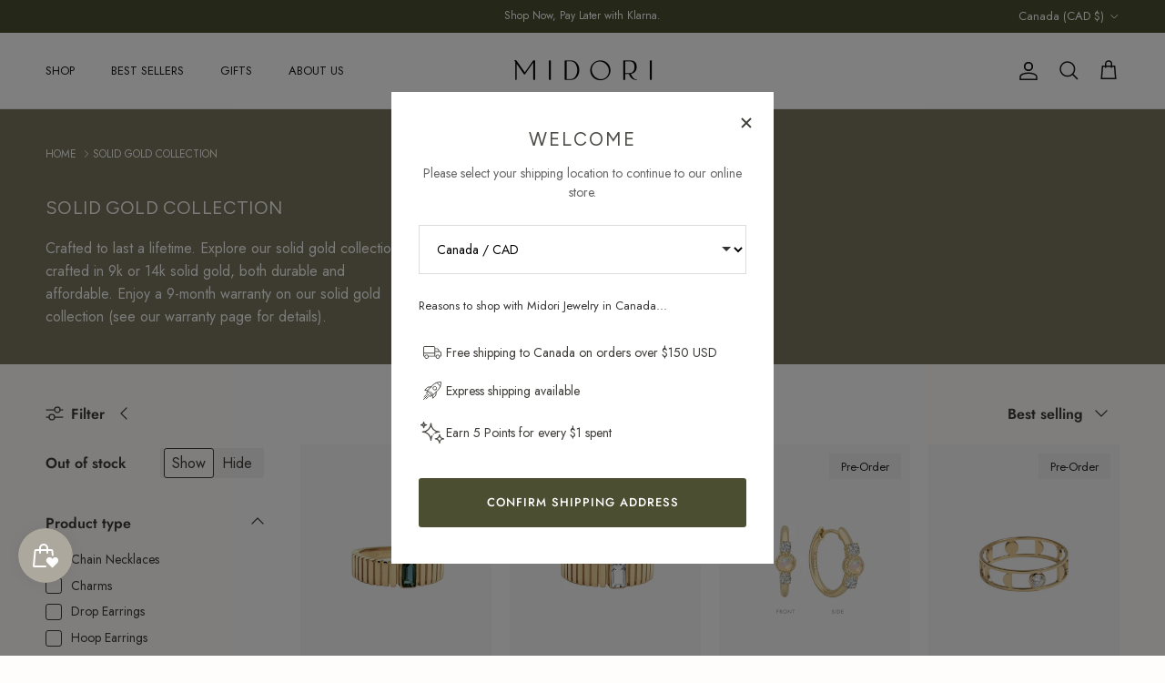

--- FILE ---
content_type: text/html; charset=utf-8
request_url: https://midorijewelry.co/en-ca/collections/solid-gold
body_size: 58210
content:
<!doctype html>
<html class="no-js" lang="en" dir="ltr">
<head>

        <!-- Google Tag Manager -->
    <!-- Klaviyo site tracking -->
    <script
      async
      type="text/javascript"
      src="https://static.klaviyo.com/onsite/js/klaviyo.js?company_id=Xtm7S2"
    ></script>


    <meta name="google-site-verification" content="2YOnRWpPNf16-hza70DmHzeemekEsAHxYcmLaU5Yxms"><meta charset="utf-8">
<meta name="viewport" content="width=device-width,initial-scale=1">
<title>Solid Gold Collection | Midori Jewelry Co.</title><link rel="canonical" href="https://midorijewelry.co/en-ca/collections/solid-gold"><link rel="icon" href="//midorijewelry.co/cdn/shop/files/favicon-final-midori.png?crop=center&height=48&v=1670245602&width=48" type="image/png">
  <link rel="apple-touch-icon" href="//midorijewelry.co/cdn/shop/files/favicon-final-midori.png?crop=center&height=180&v=1670245602&width=180"><meta name="description" content="Discover timeless elegance with our affordable solid gold collection, designed to endure and be cherished for generations"><meta property="og:site_name" content="Midori Jewelry Co.">
<meta property="og:url" content="https://midorijewelry.co/en-ca/collections/solid-gold">
<meta property="og:title" content="Solid Gold Collection | Midori Jewelry Co.">
<meta property="og:type" content="product.group">
<meta property="og:description" content="Discover timeless elegance with our affordable solid gold collection, designed to endure and be cherished for generations"><meta property="og:image" content="http://midorijewelry.co/cdn/shop/collections/solid-gold-collection-986444.jpg?crop=center&height=1200&v=1727400249&width=1200">
  <meta property="og:image:secure_url" content="https://midorijewelry.co/cdn/shop/collections/solid-gold-collection-986444.jpg?crop=center&height=1200&v=1727400249&width=1200">
  <meta property="og:image:width" content="1179">
  <meta property="og:image:height" content="1179"><meta name="twitter:card" content="summary_large_image">
<meta name="twitter:title" content="Solid Gold Collection | Midori Jewelry Co.">
<meta name="twitter:description" content="Discover timeless elegance with our affordable solid gold collection, designed to endure and be cherished for generations">
<style>@font-face {
  font-family: Jost;
  font-weight: 400;
  font-style: normal;
  font-display: fallback;
  src: url("//midorijewelry.co/cdn/fonts/jost/jost_n4.d47a1b6347ce4a4c9f437608011273009d91f2b7.woff2") format("woff2"),
       url("//midorijewelry.co/cdn/fonts/jost/jost_n4.791c46290e672b3f85c3d1c651ef2efa3819eadd.woff") format("woff");
}
@font-face {
  font-family: Jost;
  font-weight: 700;
  font-style: normal;
  font-display: fallback;
  src: url("//midorijewelry.co/cdn/fonts/jost/jost_n7.921dc18c13fa0b0c94c5e2517ffe06139c3615a3.woff2") format("woff2"),
       url("//midorijewelry.co/cdn/fonts/jost/jost_n7.cbfc16c98c1e195f46c536e775e4e959c5f2f22b.woff") format("woff");
}
@font-face {
  font-family: Jost;
  font-weight: 500;
  font-style: normal;
  font-display: fallback;
  src: url("//midorijewelry.co/cdn/fonts/jost/jost_n5.7c8497861ffd15f4e1284cd221f14658b0e95d61.woff2") format("woff2"),
       url("//midorijewelry.co/cdn/fonts/jost/jost_n5.fb6a06896db583cc2df5ba1b30d9c04383119dd9.woff") format("woff");
}
@font-face {
  font-family: Jost;
  font-weight: 400;
  font-style: italic;
  font-display: fallback;
  src: url("//midorijewelry.co/cdn/fonts/jost/jost_i4.b690098389649750ada222b9763d55796c5283a5.woff2") format("woff2"),
       url("//midorijewelry.co/cdn/fonts/jost/jost_i4.fd766415a47e50b9e391ae7ec04e2ae25e7e28b0.woff") format("woff");
}
@font-face {
  font-family: Jost;
  font-weight: 700;
  font-style: italic;
  font-display: fallback;
  src: url("//midorijewelry.co/cdn/fonts/jost/jost_i7.d8201b854e41e19d7ed9b1a31fe4fe71deea6d3f.woff2") format("woff2"),
       url("//midorijewelry.co/cdn/fonts/jost/jost_i7.eae515c34e26b6c853efddc3fc0c552e0de63757.woff") format("woff");
}
@font-face {
  font-family: Figtree;
  font-weight: 400;
  font-style: normal;
  font-display: fallback;
  src: url("//midorijewelry.co/cdn/fonts/figtree/figtree_n4.3c0838aba1701047e60be6a99a1b0a40ce9b8419.woff2") format("woff2"),
       url("//midorijewelry.co/cdn/fonts/figtree/figtree_n4.c0575d1db21fc3821f17fd6617d3dee552312137.woff") format("woff");
}
@font-face {
  font-family: Jost;
  font-weight: 700;
  font-style: normal;
  font-display: fallback;
  src: url("//midorijewelry.co/cdn/fonts/jost/jost_n7.921dc18c13fa0b0c94c5e2517ffe06139c3615a3.woff2") format("woff2"),
       url("//midorijewelry.co/cdn/fonts/jost/jost_n7.cbfc16c98c1e195f46c536e775e4e959c5f2f22b.woff") format("woff");
}
@font-face {
  font-family: Jost;
  font-weight: 400;
  font-style: normal;
  font-display: fallback;
  src: url("//midorijewelry.co/cdn/fonts/jost/jost_n4.d47a1b6347ce4a4c9f437608011273009d91f2b7.woff2") format("woff2"),
       url("//midorijewelry.co/cdn/fonts/jost/jost_n4.791c46290e672b3f85c3d1c651ef2efa3819eadd.woff") format("woff");
}
@font-face {
  font-family: Jost;
  font-weight: 600;
  font-style: normal;
  font-display: fallback;
  src: url("//midorijewelry.co/cdn/fonts/jost/jost_n6.ec1178db7a7515114a2d84e3dd680832b7af8b99.woff2") format("woff2"),
       url("//midorijewelry.co/cdn/fonts/jost/jost_n6.b1178bb6bdd3979fef38e103a3816f6980aeaff9.woff") format("woff");
}
:root {
  --page-container-width:          1600px;
  --reading-container-width:       720px;
  --divider-opacity:               0.14;
  --gutter-large:                  30px;
  --gutter-desktop:                20px;
  --gutter-mobile:                 16px;
  --section-padding:               50px;
  --larger-section-padding:        80px;
  --larger-section-padding-mobile: 60px;
  --largest-section-padding:       110px;
  --aos-animate-duration:          0.6s;

  --base-font-family:              Jost, sans-serif;
  --base-font-weight:              400;
  --base-font-style:               normal;
  --heading-font-family:           Figtree, sans-serif;
  --heading-font-weight:           400;
  --heading-font-style:            normal;
  --heading-font-letter-spacing:   0.02em;
  --logo-font-family:              Jost, sans-serif;
  --logo-font-weight:              700;
  --logo-font-style:               normal;
  --nav-font-family:               Jost, sans-serif;
  --nav-font-weight:               400;
  --nav-font-style:                normal;

  --base-text-size:16px;
  --base-line-height:              1.6;
  --input-text-size:16px;
  --smaller-text-size-1:13px;
  --smaller-text-size-2:14px;
  --smaller-text-size-3:13px;
  --smaller-text-size-4:12px;
  --larger-text-size:22px;
  --super-large-text-size:39px;
  --super-large-mobile-text-size:18px;
  --larger-mobile-text-size:18px;
  --logo-text-size:24px;--btn-letter-spacing: 0.08em;
    --btn-text-transform: uppercase;
    --button-text-size: 14px;
    --quickbuy-button-text-size: 13;
    --small-feature-link-font-size: 0.75em;
    --input-btn-padding-top: 1.2em;
    --input-btn-padding-bottom: 1.2em;--heading-text-transform:uppercase;
  --nav-text-size:                      13px;
  --mobile-menu-font-weight:            inherit;

  --body-bg-color:                      255 253 252;
  --bg-color:                           255 253 252;
  --body-text-color:                    62 61 57;
  --text-color:                         62 61 57;

  --header-text-col:                    #171717;--header-text-hover-col:             var(--header-text-col);--header-bg-col:                     #ffffff;
  --heading-color:                     78 77 72;
  --body-heading-color:                78 77 72;
  --heading-divider-col:               #ececec;

  --logo-col:                          #4e4d48;
  --main-nav-bg:                       #f7f5f3;
  --main-nav-link-col:                 #707173;
  --main-nav-link-hover-col:           #8e867f;
  --main-nav-link-featured-col:        #717649;

  --link-color:                        78 77 72;
  --body-link-color:                   78 77 72;

  --btn-bg-color:                        75 78 49;
  --btn-bg-hover-color:                  113 118 73;
  --btn-border-color:                    75 78 49;
  --btn-border-hover-color:              113 118 73;
  --btn-text-color:                      255 255 255;
  --btn-text-hover-color:                255 255 255;--btn-alt-bg-color:                    255 255 255;
  --btn-alt-text-color:                  75 78 49;
  --btn-alt-border-color:                75 78 49;
  --btn-alt-border-hover-color:          75 78 49;--btn-ter-bg-color:                    255 226 211;
  --btn-ter-text-color:                  9 9 8;
  --btn-ter-bg-hover-color:              75 78 49;
  --btn-ter-text-hover-color:            255 255 255;--btn-border-radius: 3px;
    --btn-inspired-border-radius: 3px;--color-scheme-default:                             #fffdfc;
  --color-scheme-default-color:                       255 253 252;
  --color-scheme-default-text-color:                  62 61 57;
  --color-scheme-default-head-color:                  78 77 72;
  --color-scheme-default-link-color:                  78 77 72;
  --color-scheme-default-btn-text-color:              255 255 255;
  --color-scheme-default-btn-text-hover-color:        255 255 255;
  --color-scheme-default-btn-bg-color:                75 78 49;
  --color-scheme-default-btn-bg-hover-color:          113 118 73;
  --color-scheme-default-btn-border-color:            75 78 49;
  --color-scheme-default-btn-border-hover-color:      113 118 73;
  --color-scheme-default-btn-alt-text-color:          75 78 49;
  --color-scheme-default-btn-alt-bg-color:            255 255 255;
  --color-scheme-default-btn-alt-border-color:        75 78 49;
  --color-scheme-default-btn-alt-border-hover-color:  75 78 49;

  --color-scheme-1:                             #f3f0ea;
  --color-scheme-1-color:                       243 240 234;
  --color-scheme-1-text-color:                  78 77 72;
  --color-scheme-1-head-color:                  78 77 72;
  --color-scheme-1-link-color:                  113 118 73;
  --color-scheme-1-btn-text-color:              255 255 255;
  --color-scheme-1-btn-text-hover-color:        255 255 255;
  --color-scheme-1-btn-bg-color:                75 78 49;
  --color-scheme-1-btn-bg-hover-color:          113 118 73;
  --color-scheme-1-btn-border-color:            75 78 49;
  --color-scheme-1-btn-border-hover-color:      113 118 73;
  --color-scheme-1-btn-alt-text-color:          35 35 35;
  --color-scheme-1-btn-alt-bg-color:            251 249 244;
  --color-scheme-1-btn-alt-border-color:        35 35 35;
  --color-scheme-1-btn-alt-border-hover-color:  35 35 35;

  --color-scheme-2:                             #4b4e31;
  --color-scheme-2-color:                       75 78 49;
  --color-scheme-2-text-color:                  252 252 252;
  --color-scheme-2-head-color:                  252 252 252;
  --color-scheme-2-link-color:                  236 236 236;
  --color-scheme-2-btn-text-color:              255 255 255;
  --color-scheme-2-btn-text-hover-color:        255 255 255;
  --color-scheme-2-btn-bg-color:                35 35 35;
  --color-scheme-2-btn-bg-hover-color:          92 92 92;
  --color-scheme-2-btn-border-color:            35 35 35;
  --color-scheme-2-btn-border-hover-color:      92 92 92;
  --color-scheme-2-btn-alt-text-color:          35 35 35;
  --color-scheme-2-btn-alt-bg-color:            255 255 255;
  --color-scheme-2-btn-alt-border-color:        35 35 35;
  --color-scheme-2-btn-alt-border-hover-color:  35 35 35;

  /* Shop Pay payment terms */
  --payment-terms-background-color:    #fffdfc;--quickbuy-bg: 255 253 252;--body-input-background-color:       rgb(var(--body-bg-color));
  --input-background-color:            rgb(var(--body-bg-color));
  --body-input-text-color:             var(--body-text-color);
  --input-text-color:                  var(--body-text-color);
  --body-input-border-color:           rgb(207, 205, 203);
  --input-border-color:                rgb(207, 205, 203);
  --input-border-color-hover:          rgb(149, 147, 145);
  --input-border-color-active:         rgb(62, 61, 57);

  --swatch-cross-svg:                  url("data:image/svg+xml,%3Csvg xmlns='http://www.w3.org/2000/svg' width='240' height='240' viewBox='0 0 24 24' fill='none' stroke='rgb(207, 205, 203)' stroke-width='0.09' preserveAspectRatio='none' %3E%3Cline x1='24' y1='0' x2='0' y2='24'%3E%3C/line%3E%3C/svg%3E");
  --swatch-cross-hover:                url("data:image/svg+xml,%3Csvg xmlns='http://www.w3.org/2000/svg' width='240' height='240' viewBox='0 0 24 24' fill='none' stroke='rgb(149, 147, 145)' stroke-width='0.09' preserveAspectRatio='none' %3E%3Cline x1='24' y1='0' x2='0' y2='24'%3E%3C/line%3E%3C/svg%3E");
  --swatch-cross-active:               url("data:image/svg+xml,%3Csvg xmlns='http://www.w3.org/2000/svg' width='240' height='240' viewBox='0 0 24 24' fill='none' stroke='rgb(62, 61, 57)' stroke-width='0.09' preserveAspectRatio='none' %3E%3Cline x1='24' y1='0' x2='0' y2='24'%3E%3C/line%3E%3C/svg%3E");

  --footer-divider-col:                #717649;
  --footer-text-col:                   255 255 255;
  --footer-heading-col:                255 255 255;
  --footer-bg-col:                     75 78 49;--product-label-overlay-justify: flex-start;--product-label-overlay-align: flex-end;--product-label-overlay-reduction-text:   #232323;
  --product-label-overlay-reduction-bg:     #f7f2e3;
  --product-label-overlay-reduction-text-weight: inherit;
  --product-label-overlay-stock-text:       #232323;
  --product-label-overlay-stock-bg:         #efefef;
  --product-label-overlay-new-text:         #232323;
  --product-label-overlay-new-bg:           #efefef;
  --product-label-overlay-meta-text:        #232323;
  --product-label-overlay-meta-bg:          #efefef;
  --product-label-sale-text:                #aa6731;
  --product-label-sold-text:                #898072;
  --product-label-preorder-text:            #ad8c74;

  --product-block-crop-align:               center;

  
  --product-block-price-align:              flex-start;
  --product-block-price-item-margin-start:  initial;
  --product-block-price-item-margin-end:    .5rem;
  

  

  --collection-block-image-position:   center center;

  --swatch-picker-image-size:          30px;
  --swatch-crop-align:                 center center;

  --image-overlay-text-color:          255 255 255;--image-overlay-bg:                  rgba(0, 0, 0, 0.1);
  --image-overlay-shadow-start:        rgb(0 0 0 / 0.15);
  --image-overlay-box-opacity:         0.9;--product-inventory-ok-box-color:            rgba(0,0,0,0);
  --product-inventory-ok-text-color:           #232323;
  --product-inventory-ok-icon-box-fill-color:  none;
  --product-inventory-low-box-color:           rgba(0,0,0,0);
  --product-inventory-low-text-color:          #232323;
  --product-inventory-low-icon-box-fill-color: none;
  --product-inventory-low-text-color-channels: 35, 35, 35;
  --product-inventory-ok-text-color-channels:  35, 35, 35;

  --rating-star-color: 113 118 73;--overlay-align-left: start;
    --overlay-align-right: end;}html[dir=rtl] {
  --overlay-right-text-m-left: 0;
  --overlay-right-text-m-right: auto;
  --overlay-left-shadow-left-left: 15%;
  --overlay-left-shadow-left-right: -50%;
  --overlay-left-shadow-right-left: -85%;
  --overlay-left-shadow-right-right: 0;
}.image-overlay--bg-box .text-overlay .text-overlay__text {
    --image-overlay-box-bg: 255 253 252;
    --heading-color: var(--body-heading-color);
    --text-color: var(--body-text-color);
    --link-color: var(--body-link-color);
  }::selection {
    background: rgb(var(--body-heading-color));
    color: rgb(var(--body-bg-color));
  }
  ::-moz-selection {
    background: rgb(var(--body-heading-color));
    color: rgb(var(--body-bg-color));
  }.navigation .h1 {
  color: inherit !important;
}.use-color-scheme--default {
  --product-label-sale-text:           #aa6731;
  --product-label-sold-text:           #898072;
  --product-label-preorder-text:       #ad8c74;
  --input-background-color:            rgb(var(--body-bg-color));
  --input-text-color:                  var(--body-input-text-color);
  --input-border-color:                rgb(207, 205, 203);
  --input-border-color-hover:          rgb(149, 147, 145);
  --input-border-color-active:         rgb(62, 61, 57);
}.use-color-scheme--1 {
  --product-label-sale-text:           currentColor;
  --product-label-sold-text:           currentColor;
  --product-label-preorder-text:       currentColor;
  --input-background-color:            transparent;
  --input-text-color:                  78 77 72;
  --input-border-color:                rgb(194, 191, 185);
  --input-border-color-hover:          rgb(152, 150, 145);
  --input-border-color-active:         rgb(78, 77, 72);
}</style>

  <link href="//midorijewelry.co/cdn/shop/t/27/assets/main.css?v=15665572697415882861765180681" rel="stylesheet" type="text/css" media="all" />
  <link rel="stylesheet" href="//midorijewelry.co/cdn/shop/t/27/assets/info-modal.css?v=25277835832495510211765180452">
  <link rel="stylesheet" href="//midorijewelry.co/cdn/shop/t/27/assets/material-swatches.css?v=153778506054420657291764142277"><link rel="preload" as="font" href="//midorijewelry.co/cdn/fonts/jost/jost_n4.d47a1b6347ce4a4c9f437608011273009d91f2b7.woff2" type="font/woff2" crossorigin><link rel="preload" as="font" href="//midorijewelry.co/cdn/fonts/figtree/figtree_n4.3c0838aba1701047e60be6a99a1b0a40ce9b8419.woff2" type="font/woff2" crossorigin><script>
    document.documentElement.className = document.documentElement.className.replace('no-js', 'js');

    window.theme = {
      info: {
        name: 'Symmetry',
        version: '8.1.0'
      },
      device: {
        hasTouch: window.matchMedia('(any-pointer: coarse)').matches,
        hasHover: window.matchMedia('(hover: hover)').matches
      },
      mediaQueries: {
        md: '(min-width: 768px)',
        productMediaCarouselBreak: '(min-width: 1041px)'
      },
      routes: {
        base: 'https://midorijewelry.co',
        cart: '/en-ca/cart',
        cartAdd: '/en-ca/cart/add.js',
        cartUpdate: '/en-ca/cart/update.js',
        predictiveSearch: '/en-ca/search/suggest'
      },
      strings: {
        cartTermsConfirmation: "You must agree to the terms and conditions before continuing.",
        cartItemsQuantityError: "You can only add [QUANTITY] of this item to your cart.",
        generalSearchViewAll: "View all search results",
        noStock: "Sold out",
        noVariant: "Unavailable",
        productsProductChooseA: "Choose a",
        generalSearchPages: "Pages",
        generalSearchNoResultsWithoutTerms: "Sorry, we couldnʼt find any results",
        shippingCalculator: {
          singleRate: "There is one shipping rate for this destination:",
          multipleRates: "There are multiple shipping rates for this destination:",
          noRates: "We do not ship to this destination."
        },
        regularPrice: "Regular price",
        salePrice: "Sale price"
      },
      settings: {
        moneyWithCurrencyFormat: "${{amount}} CAD",
        cartType: "drawer",
        afterAddToCart: "drawer",
        quickbuyStyle: "button",
        externalLinksNewTab: true,
        internalLinksSmoothScroll: true
      }
    }

    theme.inlineNavigationCheck = function() {
      var pageHeader = document.querySelector('.pageheader'),
          inlineNavContainer = pageHeader.querySelector('.logo-area__left__inner'),
          inlineNav = inlineNavContainer.querySelector('.navigation--left');
      if (inlineNav && getComputedStyle(inlineNav).display != 'none') {
        var inlineMenuCentered = document.querySelector('.pageheader--layout-inline-menu-center'),
            logoContainer = document.querySelector('.logo-area__middle__inner');
        if(inlineMenuCentered) {
          var rightWidth = document.querySelector('.logo-area__right__inner').clientWidth,
              middleWidth = logoContainer.clientWidth,
              logoArea = document.querySelector('.logo-area'),
              computedLogoAreaStyle = getComputedStyle(logoArea),
              logoAreaInnerWidth = logoArea.clientWidth - Math.ceil(parseFloat(computedLogoAreaStyle.paddingLeft)) - Math.ceil(parseFloat(computedLogoAreaStyle.paddingRight)),
              availableNavWidth = logoAreaInnerWidth - Math.max(rightWidth, middleWidth) * 2 - 40;
          inlineNavContainer.style.maxWidth = availableNavWidth + 'px';
        }

        var firstInlineNavLink = inlineNav.querySelector('.navigation__item:first-child'),
            lastInlineNavLink = inlineNav.querySelector('.navigation__item:last-child');
        if (lastInlineNavLink) {
          var inlineNavWidth = null;
          if(document.querySelector('html[dir=rtl]')) {
            inlineNavWidth = firstInlineNavLink.offsetLeft - lastInlineNavLink.offsetLeft + firstInlineNavLink.offsetWidth;
          } else {
            inlineNavWidth = lastInlineNavLink.offsetLeft - firstInlineNavLink.offsetLeft + lastInlineNavLink.offsetWidth;
          }
          if (inlineNavContainer.offsetWidth >= inlineNavWidth) {
            pageHeader.classList.add('pageheader--layout-inline-permitted');
            var tallLogo = logoContainer.clientHeight > lastInlineNavLink.clientHeight + 20;
            if (tallLogo) {
              inlineNav.classList.add('navigation--tight-underline');
            } else {
              inlineNav.classList.remove('navigation--tight-underline');
            }
          } else {
            pageHeader.classList.remove('pageheader--layout-inline-permitted');
          }
        }
      }
    };

    theme.setInitialHeaderHeightProperty = () => {
      const section = document.querySelector('.section-header');
      if (section) {
        document.documentElement.style.setProperty('--theme-header-height', Math.ceil(section.clientHeight) + 'px');
      }
    };
  </script>

  <script src="//midorijewelry.co/cdn/shop/t/27/assets/main.js?v=117527606522457621901763372039" defer></script>
    <script src="//midorijewelry.co/cdn/shop/t/27/assets/animate-on-scroll.js?v=15249566486942820451763372039" defer></script>
    <link href="//midorijewelry.co/cdn/shop/t/27/assets/animate-on-scroll.css?v=135962721104954213331763372039" rel="stylesheet" type="text/css" media="all" />
  

  <script>window.performance && window.performance.mark && window.performance.mark('shopify.content_for_header.start');</script><meta name="google-site-verification" content="Kz4TUeeCDQrGHnfuwW_FJzH4iEQHP_rptMP5XHE02JM">
<meta id="shopify-digital-wallet" name="shopify-digital-wallet" content="/29085728842/digital_wallets/dialog">
<meta name="shopify-checkout-api-token" content="4208fe736bcb6ddfaf7a0c8cbdcddcf7">
<meta id="in-context-paypal-metadata" data-shop-id="29085728842" data-venmo-supported="false" data-environment="production" data-locale="en_US" data-paypal-v4="true" data-currency="CAD">
<link rel="alternate" type="application/atom+xml" title="Feed" href="/en-ca/collections/solid-gold.atom" />
<link rel="next" href="/en-ca/collections/solid-gold?page=2">
<link rel="alternate" hreflang="x-default" href="https://midorijewelry.co/collections/solid-gold">
<link rel="alternate" hreflang="en" href="https://midorijewelry.co/collections/solid-gold">
<link rel="alternate" hreflang="en-CA" href="https://midorijewelry.co/en-ca/collections/solid-gold">
<link rel="alternate" type="application/json+oembed" href="https://midorijewelry.co/en-ca/collections/solid-gold.oembed">
<script async="async" src="/checkouts/internal/preloads.js?locale=en-CA"></script>
<link rel="preconnect" href="https://shop.app" crossorigin="anonymous">
<script async="async" src="https://shop.app/checkouts/internal/preloads.js?locale=en-CA&shop_id=29085728842" crossorigin="anonymous"></script>
<script id="apple-pay-shop-capabilities" type="application/json">{"shopId":29085728842,"countryCode":"CA","currencyCode":"CAD","merchantCapabilities":["supports3DS"],"merchantId":"gid:\/\/shopify\/Shop\/29085728842","merchantName":"Midori Jewelry Co.","requiredBillingContactFields":["postalAddress","email","phone"],"requiredShippingContactFields":["postalAddress","email","phone"],"shippingType":"shipping","supportedNetworks":["visa","masterCard","discover"],"total":{"type":"pending","label":"Midori Jewelry Co.","amount":"1.00"},"shopifyPaymentsEnabled":true,"supportsSubscriptions":true}</script>
<script id="shopify-features" type="application/json">{"accessToken":"4208fe736bcb6ddfaf7a0c8cbdcddcf7","betas":["rich-media-storefront-analytics"],"domain":"midorijewelry.co","predictiveSearch":true,"shopId":29085728842,"locale":"en"}</script>
<script>var Shopify = Shopify || {};
Shopify.shop = "midori-jewelry-co.myshopify.com";
Shopify.locale = "en";
Shopify.currency = {"active":"CAD","rate":"1.410456"};
Shopify.country = "CA";
Shopify.theme = {"name":"Brand New Symmetry 8.1","id":140822741066,"schema_name":"Symmetry","schema_version":"8.1.0","theme_store_id":568,"role":"main"};
Shopify.theme.handle = "null";
Shopify.theme.style = {"id":null,"handle":null};
Shopify.cdnHost = "midorijewelry.co/cdn";
Shopify.routes = Shopify.routes || {};
Shopify.routes.root = "/en-ca/";</script>
<script type="module">!function(o){(o.Shopify=o.Shopify||{}).modules=!0}(window);</script>
<script>!function(o){function n(){var o=[];function n(){o.push(Array.prototype.slice.apply(arguments))}return n.q=o,n}var t=o.Shopify=o.Shopify||{};t.loadFeatures=n(),t.autoloadFeatures=n()}(window);</script>
<script>
  window.ShopifyPay = window.ShopifyPay || {};
  window.ShopifyPay.apiHost = "shop.app\/pay";
  window.ShopifyPay.redirectState = null;
</script>
<script id="shop-js-analytics" type="application/json">{"pageType":"collection"}</script>
<script defer="defer" async type="module" src="//midorijewelry.co/cdn/shopifycloud/shop-js/modules/v2/client.init-shop-cart-sync_BApSsMSl.en.esm.js"></script>
<script defer="defer" async type="module" src="//midorijewelry.co/cdn/shopifycloud/shop-js/modules/v2/chunk.common_CBoos6YZ.esm.js"></script>
<script type="module">
  await import("//midorijewelry.co/cdn/shopifycloud/shop-js/modules/v2/client.init-shop-cart-sync_BApSsMSl.en.esm.js");
await import("//midorijewelry.co/cdn/shopifycloud/shop-js/modules/v2/chunk.common_CBoos6YZ.esm.js");

  window.Shopify.SignInWithShop?.initShopCartSync?.({"fedCMEnabled":true,"windoidEnabled":true});

</script>
<script>
  window.Shopify = window.Shopify || {};
  if (!window.Shopify.featureAssets) window.Shopify.featureAssets = {};
  window.Shopify.featureAssets['shop-js'] = {"shop-cart-sync":["modules/v2/client.shop-cart-sync_DJczDl9f.en.esm.js","modules/v2/chunk.common_CBoos6YZ.esm.js"],"init-fed-cm":["modules/v2/client.init-fed-cm_BzwGC0Wi.en.esm.js","modules/v2/chunk.common_CBoos6YZ.esm.js"],"init-windoid":["modules/v2/client.init-windoid_BS26ThXS.en.esm.js","modules/v2/chunk.common_CBoos6YZ.esm.js"],"init-shop-email-lookup-coordinator":["modules/v2/client.init-shop-email-lookup-coordinator_DFwWcvrS.en.esm.js","modules/v2/chunk.common_CBoos6YZ.esm.js"],"shop-cash-offers":["modules/v2/client.shop-cash-offers_DthCPNIO.en.esm.js","modules/v2/chunk.common_CBoos6YZ.esm.js","modules/v2/chunk.modal_Bu1hFZFC.esm.js"],"shop-button":["modules/v2/client.shop-button_D_JX508o.en.esm.js","modules/v2/chunk.common_CBoos6YZ.esm.js"],"shop-toast-manager":["modules/v2/client.shop-toast-manager_tEhgP2F9.en.esm.js","modules/v2/chunk.common_CBoos6YZ.esm.js"],"avatar":["modules/v2/client.avatar_BTnouDA3.en.esm.js"],"pay-button":["modules/v2/client.pay-button_BuNmcIr_.en.esm.js","modules/v2/chunk.common_CBoos6YZ.esm.js"],"init-shop-cart-sync":["modules/v2/client.init-shop-cart-sync_BApSsMSl.en.esm.js","modules/v2/chunk.common_CBoos6YZ.esm.js"],"shop-login-button":["modules/v2/client.shop-login-button_DwLgFT0K.en.esm.js","modules/v2/chunk.common_CBoos6YZ.esm.js","modules/v2/chunk.modal_Bu1hFZFC.esm.js"],"init-customer-accounts-sign-up":["modules/v2/client.init-customer-accounts-sign-up_TlVCiykN.en.esm.js","modules/v2/client.shop-login-button_DwLgFT0K.en.esm.js","modules/v2/chunk.common_CBoos6YZ.esm.js","modules/v2/chunk.modal_Bu1hFZFC.esm.js"],"init-shop-for-new-customer-accounts":["modules/v2/client.init-shop-for-new-customer-accounts_DrjXSI53.en.esm.js","modules/v2/client.shop-login-button_DwLgFT0K.en.esm.js","modules/v2/chunk.common_CBoos6YZ.esm.js","modules/v2/chunk.modal_Bu1hFZFC.esm.js"],"init-customer-accounts":["modules/v2/client.init-customer-accounts_C0Oh2ljF.en.esm.js","modules/v2/client.shop-login-button_DwLgFT0K.en.esm.js","modules/v2/chunk.common_CBoos6YZ.esm.js","modules/v2/chunk.modal_Bu1hFZFC.esm.js"],"shop-follow-button":["modules/v2/client.shop-follow-button_C5D3XtBb.en.esm.js","modules/v2/chunk.common_CBoos6YZ.esm.js","modules/v2/chunk.modal_Bu1hFZFC.esm.js"],"checkout-modal":["modules/v2/client.checkout-modal_8TC_1FUY.en.esm.js","modules/v2/chunk.common_CBoos6YZ.esm.js","modules/v2/chunk.modal_Bu1hFZFC.esm.js"],"lead-capture":["modules/v2/client.lead-capture_D-pmUjp9.en.esm.js","modules/v2/chunk.common_CBoos6YZ.esm.js","modules/v2/chunk.modal_Bu1hFZFC.esm.js"],"shop-login":["modules/v2/client.shop-login_BmtnoEUo.en.esm.js","modules/v2/chunk.common_CBoos6YZ.esm.js","modules/v2/chunk.modal_Bu1hFZFC.esm.js"],"payment-terms":["modules/v2/client.payment-terms_BHOWV7U_.en.esm.js","modules/v2/chunk.common_CBoos6YZ.esm.js","modules/v2/chunk.modal_Bu1hFZFC.esm.js"]};
</script>
<script>(function() {
  var isLoaded = false;
  function asyncLoad() {
    if (isLoaded) return;
    isLoaded = true;
    var urls = ["https:\/\/live.bb.eight-cdn.com\/script.js?shop=midori-jewelry-co.myshopify.com"];
    for (var i = 0; i < urls.length; i++) {
      var s = document.createElement('script');
      s.type = 'text/javascript';
      s.async = true;
      s.src = urls[i];
      var x = document.getElementsByTagName('script')[0];
      x.parentNode.insertBefore(s, x);
    }
  };
  if(window.attachEvent) {
    window.attachEvent('onload', asyncLoad);
  } else {
    window.addEventListener('load', asyncLoad, false);
  }
})();</script>
<script id="__st">var __st={"a":29085728842,"offset":25200,"reqid":"1d698175-e82a-4c36-869e-d0df1420ff1e-1768928256","pageurl":"midorijewelry.co\/en-ca\/collections\/solid-gold","u":"e206031e9538","p":"collection","rtyp":"collection","rid":262423347274};</script>
<script>window.ShopifyPaypalV4VisibilityTracking = true;</script>
<script id="captcha-bootstrap">!function(){'use strict';const t='contact',e='account',n='new_comment',o=[[t,t],['blogs',n],['comments',n],[t,'customer']],c=[[e,'customer_login'],[e,'guest_login'],[e,'recover_customer_password'],[e,'create_customer']],r=t=>t.map((([t,e])=>`form[action*='/${t}']:not([data-nocaptcha='true']) input[name='form_type'][value='${e}']`)).join(','),a=t=>()=>t?[...document.querySelectorAll(t)].map((t=>t.form)):[];function s(){const t=[...o],e=r(t);return a(e)}const i='password',u='form_key',d=['recaptcha-v3-token','g-recaptcha-response','h-captcha-response',i],f=()=>{try{return window.sessionStorage}catch{return}},m='__shopify_v',_=t=>t.elements[u];function p(t,e,n=!1){try{const o=window.sessionStorage,c=JSON.parse(o.getItem(e)),{data:r}=function(t){const{data:e,action:n}=t;return t[m]||n?{data:e,action:n}:{data:t,action:n}}(c);for(const[e,n]of Object.entries(r))t.elements[e]&&(t.elements[e].value=n);n&&o.removeItem(e)}catch(o){console.error('form repopulation failed',{error:o})}}const l='form_type',E='cptcha';function T(t){t.dataset[E]=!0}const w=window,h=w.document,L='Shopify',v='ce_forms',y='captcha';let A=!1;((t,e)=>{const n=(g='f06e6c50-85a8-45c8-87d0-21a2b65856fe',I='https://cdn.shopify.com/shopifycloud/storefront-forms-hcaptcha/ce_storefront_forms_captcha_hcaptcha.v1.5.2.iife.js',D={infoText:'Protected by hCaptcha',privacyText:'Privacy',termsText:'Terms'},(t,e,n)=>{const o=w[L][v],c=o.bindForm;if(c)return c(t,g,e,D).then(n);var r;o.q.push([[t,g,e,D],n]),r=I,A||(h.body.append(Object.assign(h.createElement('script'),{id:'captcha-provider',async:!0,src:r})),A=!0)});var g,I,D;w[L]=w[L]||{},w[L][v]=w[L][v]||{},w[L][v].q=[],w[L][y]=w[L][y]||{},w[L][y].protect=function(t,e){n(t,void 0,e),T(t)},Object.freeze(w[L][y]),function(t,e,n,w,h,L){const[v,y,A,g]=function(t,e,n){const i=e?o:[],u=t?c:[],d=[...i,...u],f=r(d),m=r(i),_=r(d.filter((([t,e])=>n.includes(e))));return[a(f),a(m),a(_),s()]}(w,h,L),I=t=>{const e=t.target;return e instanceof HTMLFormElement?e:e&&e.form},D=t=>v().includes(t);t.addEventListener('submit',(t=>{const e=I(t);if(!e)return;const n=D(e)&&!e.dataset.hcaptchaBound&&!e.dataset.recaptchaBound,o=_(e),c=g().includes(e)&&(!o||!o.value);(n||c)&&t.preventDefault(),c&&!n&&(function(t){try{if(!f())return;!function(t){const e=f();if(!e)return;const n=_(t);if(!n)return;const o=n.value;o&&e.removeItem(o)}(t);const e=Array.from(Array(32),(()=>Math.random().toString(36)[2])).join('');!function(t,e){_(t)||t.append(Object.assign(document.createElement('input'),{type:'hidden',name:u})),t.elements[u].value=e}(t,e),function(t,e){const n=f();if(!n)return;const o=[...t.querySelectorAll(`input[type='${i}']`)].map((({name:t})=>t)),c=[...d,...o],r={};for(const[a,s]of new FormData(t).entries())c.includes(a)||(r[a]=s);n.setItem(e,JSON.stringify({[m]:1,action:t.action,data:r}))}(t,e)}catch(e){console.error('failed to persist form',e)}}(e),e.submit())}));const S=(t,e)=>{t&&!t.dataset[E]&&(n(t,e.some((e=>e===t))),T(t))};for(const o of['focusin','change'])t.addEventListener(o,(t=>{const e=I(t);D(e)&&S(e,y())}));const B=e.get('form_key'),M=e.get(l),P=B&&M;t.addEventListener('DOMContentLoaded',(()=>{const t=y();if(P)for(const e of t)e.elements[l].value===M&&p(e,B);[...new Set([...A(),...v().filter((t=>'true'===t.dataset.shopifyCaptcha))])].forEach((e=>S(e,t)))}))}(h,new URLSearchParams(w.location.search),n,t,e,['guest_login'])})(!0,!0)}();</script>
<script integrity="sha256-4kQ18oKyAcykRKYeNunJcIwy7WH5gtpwJnB7kiuLZ1E=" data-source-attribution="shopify.loadfeatures" defer="defer" src="//midorijewelry.co/cdn/shopifycloud/storefront/assets/storefront/load_feature-a0a9edcb.js" crossorigin="anonymous"></script>
<script crossorigin="anonymous" defer="defer" src="//midorijewelry.co/cdn/shopifycloud/storefront/assets/shopify_pay/storefront-65b4c6d7.js?v=20250812"></script>
<script data-source-attribution="shopify.dynamic_checkout.dynamic.init">var Shopify=Shopify||{};Shopify.PaymentButton=Shopify.PaymentButton||{isStorefrontPortableWallets:!0,init:function(){window.Shopify.PaymentButton.init=function(){};var t=document.createElement("script");t.src="https://midorijewelry.co/cdn/shopifycloud/portable-wallets/latest/portable-wallets.en.js",t.type="module",document.head.appendChild(t)}};
</script>
<script data-source-attribution="shopify.dynamic_checkout.buyer_consent">
  function portableWalletsHideBuyerConsent(e){var t=document.getElementById("shopify-buyer-consent"),n=document.getElementById("shopify-subscription-policy-button");t&&n&&(t.classList.add("hidden"),t.setAttribute("aria-hidden","true"),n.removeEventListener("click",e))}function portableWalletsShowBuyerConsent(e){var t=document.getElementById("shopify-buyer-consent"),n=document.getElementById("shopify-subscription-policy-button");t&&n&&(t.classList.remove("hidden"),t.removeAttribute("aria-hidden"),n.addEventListener("click",e))}window.Shopify?.PaymentButton&&(window.Shopify.PaymentButton.hideBuyerConsent=portableWalletsHideBuyerConsent,window.Shopify.PaymentButton.showBuyerConsent=portableWalletsShowBuyerConsent);
</script>
<script data-source-attribution="shopify.dynamic_checkout.cart.bootstrap">document.addEventListener("DOMContentLoaded",(function(){function t(){return document.querySelector("shopify-accelerated-checkout-cart, shopify-accelerated-checkout")}if(t())Shopify.PaymentButton.init();else{new MutationObserver((function(e,n){t()&&(Shopify.PaymentButton.init(),n.disconnect())})).observe(document.body,{childList:!0,subtree:!0})}}));
</script>
<link id="shopify-accelerated-checkout-styles" rel="stylesheet" media="screen" href="https://midorijewelry.co/cdn/shopifycloud/portable-wallets/latest/accelerated-checkout-backwards-compat.css" crossorigin="anonymous">
<style id="shopify-accelerated-checkout-cart">
        #shopify-buyer-consent {
  margin-top: 1em;
  display: inline-block;
  width: 100%;
}

#shopify-buyer-consent.hidden {
  display: none;
}

#shopify-subscription-policy-button {
  background: none;
  border: none;
  padding: 0;
  text-decoration: underline;
  font-size: inherit;
  cursor: pointer;
}

#shopify-subscription-policy-button::before {
  box-shadow: none;
}

      </style>
<script id="sections-script" data-sections="footer" defer="defer" src="//midorijewelry.co/cdn/shop/t/27/compiled_assets/scripts.js?v=6099"></script>
<script>window.performance && window.performance.mark && window.performance.mark('shopify.content_for_header.end');</script>
<!-- CC Custom Head Start --><!-- CC Custom Head End --><!-- BEGIN app block: shopify://apps/bundle-builder-kitenzo/blocks/bundle-page-redirect/78802baf-205d-4d1d-908c-fae911f24e36 -->


<!-- END app block --><!-- BEGIN app block: shopify://apps/timesact-pre-order/blocks/app-embed/bf6c109b-79b5-457c-8752-0e5e9e9676e7 -->
<!-- END app block --><!-- BEGIN app block: shopify://apps/klaviyo-email-marketing-sms/blocks/klaviyo-onsite-embed/2632fe16-c075-4321-a88b-50b567f42507 -->












  <script async src="https://static.klaviyo.com/onsite/js/Xtm7S2/klaviyo.js?company_id=Xtm7S2"></script>
  <script>!function(){if(!window.klaviyo){window._klOnsite=window._klOnsite||[];try{window.klaviyo=new Proxy({},{get:function(n,i){return"push"===i?function(){var n;(n=window._klOnsite).push.apply(n,arguments)}:function(){for(var n=arguments.length,o=new Array(n),w=0;w<n;w++)o[w]=arguments[w];var t="function"==typeof o[o.length-1]?o.pop():void 0,e=new Promise((function(n){window._klOnsite.push([i].concat(o,[function(i){t&&t(i),n(i)}]))}));return e}}})}catch(n){window.klaviyo=window.klaviyo||[],window.klaviyo.push=function(){var n;(n=window._klOnsite).push.apply(n,arguments)}}}}();</script>

  




  <script>
    window.klaviyoReviewsProductDesignMode = false
  </script>



  <!-- BEGIN app snippet: customer-hub-data --><script>
  if (!window.customerHub) {
    window.customerHub = {};
  }
  window.customerHub.storefrontRoutes = {
    login: "https://midorijewelry.co/customer_authentication/redirect?locale=en&region_country=CA?return_url=%2F%23k-hub",
    register: "https://account.midorijewelry.co?locale=en?return_url=%2F%23k-hub",
    logout: "/en-ca/account/logout",
    profile: "/en-ca/account",
    addresses: "/en-ca/account/addresses",
  };
  
  window.customerHub.userId = null;
  
  window.customerHub.storeDomain = "midori-jewelry-co.myshopify.com";

  

  
    window.customerHub.storeLocale = {
        currentLanguage: 'en',
        currentCountry: 'CA',
        availableLanguages: [
          
            {
              iso_code: 'en',
              endonym_name: 'English'
            }
          
        ],
        availableCountries: [
          
            {
              iso_code: 'AU',
              name: 'Australia',
              currency_code: 'AUD'
            },
          
            {
              iso_code: 'AT',
              name: 'Austria',
              currency_code: 'EUR'
            },
          
            {
              iso_code: 'BE',
              name: 'Belgium',
              currency_code: 'EUR'
            },
          
            {
              iso_code: 'BR',
              name: 'Brazil',
              currency_code: 'USD'
            },
          
            {
              iso_code: 'KH',
              name: 'Cambodia',
              currency_code: 'KHR'
            },
          
            {
              iso_code: 'CA',
              name: 'Canada',
              currency_code: 'CAD'
            },
          
            {
              iso_code: 'CN',
              name: 'China',
              currency_code: 'CNY'
            },
          
            {
              iso_code: 'DK',
              name: 'Denmark',
              currency_code: 'DKK'
            },
          
            {
              iso_code: 'EE',
              name: 'Estonia',
              currency_code: 'EUR'
            },
          
            {
              iso_code: 'FI',
              name: 'Finland',
              currency_code: 'EUR'
            },
          
            {
              iso_code: 'FR',
              name: 'France',
              currency_code: 'EUR'
            },
          
            {
              iso_code: 'DE',
              name: 'Germany',
              currency_code: 'EUR'
            },
          
            {
              iso_code: 'GR',
              name: 'Greece',
              currency_code: 'EUR'
            },
          
            {
              iso_code: 'HK',
              name: 'Hong Kong SAR',
              currency_code: 'HKD'
            },
          
            {
              iso_code: 'HU',
              name: 'Hungary',
              currency_code: 'EUR'
            },
          
            {
              iso_code: 'IE',
              name: 'Ireland',
              currency_code: 'EUR'
            },
          
            {
              iso_code: 'IT',
              name: 'Italy',
              currency_code: 'EUR'
            },
          
            {
              iso_code: 'JP',
              name: 'Japan',
              currency_code: 'JPY'
            },
          
            {
              iso_code: 'LV',
              name: 'Latvia',
              currency_code: 'EUR'
            },
          
            {
              iso_code: 'LT',
              name: 'Lithuania',
              currency_code: 'EUR'
            },
          
            {
              iso_code: 'LU',
              name: 'Luxembourg',
              currency_code: 'EUR'
            },
          
            {
              iso_code: 'MO',
              name: 'Macao SAR',
              currency_code: 'MOP'
            },
          
            {
              iso_code: 'MY',
              name: 'Malaysia',
              currency_code: 'MYR'
            },
          
            {
              iso_code: 'MT',
              name: 'Malta',
              currency_code: 'EUR'
            },
          
            {
              iso_code: 'MX',
              name: 'Mexico',
              currency_code: 'USD'
            },
          
            {
              iso_code: 'NL',
              name: 'Netherlands',
              currency_code: 'EUR'
            },
          
            {
              iso_code: 'NZ',
              name: 'New Zealand',
              currency_code: 'NZD'
            },
          
            {
              iso_code: 'NO',
              name: 'Norway',
              currency_code: 'EUR'
            },
          
            {
              iso_code: 'PL',
              name: 'Poland',
              currency_code: 'EUR'
            },
          
            {
              iso_code: 'PT',
              name: 'Portugal',
              currency_code: 'EUR'
            },
          
            {
              iso_code: 'QA',
              name: 'Qatar',
              currency_code: 'USD'
            },
          
            {
              iso_code: 'SA',
              name: 'Saudi Arabia',
              currency_code: 'USD'
            },
          
            {
              iso_code: 'SG',
              name: 'Singapore',
              currency_code: 'SGD'
            },
          
            {
              iso_code: 'SI',
              name: 'Slovenia',
              currency_code: 'EUR'
            },
          
            {
              iso_code: 'KR',
              name: 'South Korea',
              currency_code: 'KRW'
            },
          
            {
              iso_code: 'ES',
              name: 'Spain',
              currency_code: 'EUR'
            },
          
            {
              iso_code: 'SE',
              name: 'Sweden',
              currency_code: 'EUR'
            },
          
            {
              iso_code: 'CH',
              name: 'Switzerland',
              currency_code: 'EUR'
            },
          
            {
              iso_code: 'TW',
              name: 'Taiwan',
              currency_code: 'TWD'
            },
          
            {
              iso_code: 'TH',
              name: 'Thailand',
              currency_code: 'THB'
            },
          
            {
              iso_code: 'TR',
              name: 'Türkiye',
              currency_code: 'USD'
            },
          
            {
              iso_code: 'AE',
              name: 'United Arab Emirates',
              currency_code: 'USD'
            },
          
            {
              iso_code: 'GB',
              name: 'United Kingdom',
              currency_code: 'GBP'
            },
          
            {
              iso_code: 'US',
              name: 'United States',
              currency_code: 'USD'
            },
          
            {
              iso_code: 'VN',
              name: 'Vietnam',
              currency_code: 'VND'
            }
          
        ]
    };
  
</script>
<!-- END app snippet -->





<!-- END app block --><!-- BEGIN app block: shopify://apps/judge-me-reviews/blocks/judgeme_core/61ccd3b1-a9f2-4160-9fe9-4fec8413e5d8 --><!-- Start of Judge.me Core -->






<link rel="dns-prefetch" href="https://cdnwidget.judge.me">
<link rel="dns-prefetch" href="https://cdn.judge.me">
<link rel="dns-prefetch" href="https://cdn1.judge.me">
<link rel="dns-prefetch" href="https://api.judge.me">

<script data-cfasync='false' class='jdgm-settings-script'>window.jdgmSettings={"pagination":5,"disable_web_reviews":false,"badge_no_review_text":"No reviews","badge_n_reviews_text":"{{ n }} review/reviews","hide_badge_preview_if_no_reviews":true,"badge_hide_text":false,"enforce_center_preview_badge":false,"widget_title":"Customer Reviews","widget_open_form_text":"Write a review","widget_close_form_text":"Cancel review","widget_refresh_page_text":"Refresh page","widget_summary_text":"Based on {{ number_of_reviews }} review/reviews","widget_no_review_text":"Be the first to write a review","widget_name_field_text":"Display name","widget_verified_name_field_text":"Verified Name (public)","widget_name_placeholder_text":"Display name","widget_required_field_error_text":"This field is required.","widget_email_field_text":"Email address","widget_verified_email_field_text":"Verified Email (private, can not be edited)","widget_email_placeholder_text":"Your email address","widget_email_field_error_text":"Please enter a valid email address.","widget_rating_field_text":"Rating","widget_review_title_field_text":"Review Title","widget_review_title_placeholder_text":"Give your review a title","widget_review_body_field_text":"Review content","widget_review_body_placeholder_text":"Start writing here...","widget_pictures_field_text":"Picture/Video (optional)","widget_submit_review_text":"Submit Review","widget_submit_verified_review_text":"Submit Verified Review","widget_submit_success_msg_with_auto_publish":"Thank you! Please refresh the page in a few moments to see your review. You can remove or edit your review by logging into \u003ca href='https://judge.me/login' target='_blank' rel='nofollow noopener'\u003eJudge.me\u003c/a\u003e","widget_submit_success_msg_no_auto_publish":"Thank you! Your review will be published as soon as it is approved by the shop admin. You can remove or edit your review by logging into \u003ca href='https://judge.me/login' target='_blank' rel='nofollow noopener'\u003eJudge.me\u003c/a\u003e","widget_show_default_reviews_out_of_total_text":"Showing {{ n_reviews_shown }} out of {{ n_reviews }} reviews.","widget_show_all_link_text":"Show all","widget_show_less_link_text":"Show less","widget_author_said_text":"{{ reviewer_name }} said:","widget_days_text":"{{ n }} days ago","widget_weeks_text":"{{ n }} week/weeks ago","widget_months_text":"{{ n }} month/months ago","widget_years_text":"{{ n }} year/years ago","widget_yesterday_text":"Yesterday","widget_today_text":"Today","widget_replied_text":"\u003e\u003e {{ shop_name }} replied:","widget_read_more_text":"Read more","widget_reviewer_name_as_initial":"","widget_rating_filter_color":"","widget_rating_filter_see_all_text":"See all reviews","widget_sorting_most_recent_text":"Most Recent","widget_sorting_highest_rating_text":"Highest Rating","widget_sorting_lowest_rating_text":"Lowest Rating","widget_sorting_with_pictures_text":"Only Pictures","widget_sorting_most_helpful_text":"Most Helpful","widget_open_question_form_text":"Ask a question","widget_reviews_subtab_text":"Reviews","widget_questions_subtab_text":"Questions","widget_question_label_text":"Question","widget_answer_label_text":"Answer","widget_question_placeholder_text":"Write your question here","widget_submit_question_text":"Submit Question","widget_question_submit_success_text":"Thank you for your question! We will notify you once it gets answered.","verified_badge_text":"Verified","verified_badge_bg_color":"","verified_badge_text_color":"","verified_badge_placement":"left-of-reviewer-name","widget_review_max_height":"","widget_hide_border":false,"widget_social_share":false,"widget_thumb":false,"widget_review_location_show":false,"widget_location_format":"country_iso_code","all_reviews_include_out_of_store_products":true,"all_reviews_out_of_store_text":"(out of store)","all_reviews_pagination":100,"all_reviews_product_name_prefix_text":"about","enable_review_pictures":true,"enable_question_anwser":false,"widget_theme":"","review_date_format":"mm/dd/yyyy","default_sort_method":"most-recent","widget_product_reviews_subtab_text":"Product Reviews","widget_shop_reviews_subtab_text":"Shop Reviews","widget_other_products_reviews_text":"Reviews for other products","widget_store_reviews_subtab_text":"Store reviews","widget_no_store_reviews_text":"This store hasn't received any reviews yet","widget_web_restriction_product_reviews_text":"This product hasn't received any reviews yet","widget_no_items_text":"No items found","widget_show_more_text":"Show more","widget_write_a_store_review_text":"Write a Store Review","widget_other_languages_heading":"Reviews in Other Languages","widget_translate_review_text":"Translate review to {{ language }}","widget_translating_review_text":"Translating...","widget_show_original_translation_text":"Show original ({{ language }})","widget_translate_review_failed_text":"Review couldn't be translated.","widget_translate_review_retry_text":"Retry","widget_translate_review_try_again_later_text":"Try again later","show_product_url_for_grouped_product":false,"widget_sorting_pictures_first_text":"Pictures First","show_pictures_on_all_rev_page_mobile":false,"show_pictures_on_all_rev_page_desktop":false,"floating_tab_hide_mobile_install_preference":false,"floating_tab_button_name":"★ Reviews","floating_tab_title":"Let customers speak for us","floating_tab_button_color":"","floating_tab_button_background_color":"","floating_tab_url":"","floating_tab_url_enabled":false,"floating_tab_tab_style":"text","all_reviews_text_badge_text":"Customers rate us {{ shop.metafields.judgeme.all_reviews_rating | round: 1 }}/5 based on {{ shop.metafields.judgeme.all_reviews_count }} reviews.","all_reviews_text_badge_text_branded_style":"{{ shop.metafields.judgeme.all_reviews_rating | round: 1 }} out of 5 stars based on {{ shop.metafields.judgeme.all_reviews_count }} reviews","is_all_reviews_text_badge_a_link":false,"show_stars_for_all_reviews_text_badge":false,"all_reviews_text_badge_url":"","all_reviews_text_style":"text","all_reviews_text_color_style":"judgeme_brand_color","all_reviews_text_color":"#108474","all_reviews_text_show_jm_brand":true,"featured_carousel_show_header":true,"featured_carousel_title":"WORN \u0026 LOVED BY YOU","testimonials_carousel_title":"Customers are saying","videos_carousel_title":"Real customer stories","cards_carousel_title":"Customers are saying","featured_carousel_count_text":"FROM {{ n }} REVIEWS","featured_carousel_add_link_to_all_reviews_page":false,"featured_carousel_url":"","featured_carousel_show_images":true,"featured_carousel_autoslide_interval":5,"featured_carousel_arrows_on_the_sides":false,"featured_carousel_height":250,"featured_carousel_width":80,"featured_carousel_image_size":0,"featured_carousel_image_height":250,"featured_carousel_arrow_color":"#4E4D48","verified_count_badge_style":"vintage","verified_count_badge_orientation":"horizontal","verified_count_badge_color_style":"judgeme_brand_color","verified_count_badge_color":"#108474","is_verified_count_badge_a_link":false,"verified_count_badge_url":"","verified_count_badge_show_jm_brand":true,"widget_rating_preset_default":5,"widget_first_sub_tab":"product-reviews","widget_show_histogram":true,"widget_histogram_use_custom_color":false,"widget_pagination_use_custom_color":false,"widget_star_use_custom_color":false,"widget_verified_badge_use_custom_color":false,"widget_write_review_use_custom_color":false,"picture_reminder_submit_button":"Upload Pictures","enable_review_videos":true,"mute_video_by_default":false,"widget_sorting_videos_first_text":"Videos First","widget_review_pending_text":"Pending","featured_carousel_items_for_large_screen":4,"social_share_options_order":"Facebook,Twitter","remove_microdata_snippet":true,"disable_json_ld":false,"enable_json_ld_products":false,"preview_badge_show_question_text":false,"preview_badge_no_question_text":"No questions","preview_badge_n_question_text":"{{ number_of_questions }} question/questions","qa_badge_show_icon":false,"qa_badge_position":"same-row","remove_judgeme_branding":true,"widget_add_search_bar":false,"widget_search_bar_placeholder":"Search","widget_sorting_verified_only_text":"Verified only","featured_carousel_theme":"gallery","featured_carousel_show_rating":true,"featured_carousel_show_title":true,"featured_carousel_show_body":true,"featured_carousel_show_date":false,"featured_carousel_show_reviewer":true,"featured_carousel_show_product":false,"featured_carousel_header_background_color":"#108474","featured_carousel_header_text_color":"#ffffff","featured_carousel_name_product_separator":"reviewed","featured_carousel_full_star_background":"#108474","featured_carousel_empty_star_background":"#dadada","featured_carousel_vertical_theme_background":"#f9fafb","featured_carousel_verified_badge_enable":false,"featured_carousel_verified_badge_color":"#108474","featured_carousel_border_style":"round","featured_carousel_review_line_length_limit":3,"featured_carousel_more_reviews_button_text":"Read more reviews","featured_carousel_view_product_button_text":"View product","all_reviews_page_load_reviews_on":"scroll","all_reviews_page_load_more_text":"Load More Reviews","disable_fb_tab_reviews":false,"enable_ajax_cdn_cache":false,"widget_public_name_text":"displayed publicly like","default_reviewer_name":"John Smith","default_reviewer_name_has_non_latin":true,"widget_reviewer_anonymous":"Anonymous","medals_widget_title":"Judge.me Review Medals","medals_widget_background_color":"#f9fafb","medals_widget_position":"footer_all_pages","medals_widget_border_color":"#f9fafb","medals_widget_verified_text_position":"left","medals_widget_use_monochromatic_version":false,"medals_widget_elements_color":"#108474","show_reviewer_avatar":true,"widget_invalid_yt_video_url_error_text":"Not a YouTube video URL","widget_max_length_field_error_text":"Please enter no more than {0} characters.","widget_show_country_flag":false,"widget_show_collected_via_shop_app":true,"widget_verified_by_shop_badge_style":"light","widget_verified_by_shop_text":"Verified by Shop","widget_show_photo_gallery":false,"widget_load_with_code_splitting":true,"widget_ugc_install_preference":false,"widget_ugc_title":"Made by us, Shared by you","widget_ugc_subtitle":"Tag us to see your picture featured in our page","widget_ugc_arrows_color":"#ffffff","widget_ugc_primary_button_text":"Buy Now","widget_ugc_primary_button_background_color":"#108474","widget_ugc_primary_button_text_color":"#ffffff","widget_ugc_primary_button_border_width":"0","widget_ugc_primary_button_border_style":"none","widget_ugc_primary_button_border_color":"#108474","widget_ugc_primary_button_border_radius":"25","widget_ugc_secondary_button_text":"Load More","widget_ugc_secondary_button_background_color":"#ffffff","widget_ugc_secondary_button_text_color":"#108474","widget_ugc_secondary_button_border_width":"2","widget_ugc_secondary_button_border_style":"solid","widget_ugc_secondary_button_border_color":"#108474","widget_ugc_secondary_button_border_radius":"25","widget_ugc_reviews_button_text":"View Reviews","widget_ugc_reviews_button_background_color":"#ffffff","widget_ugc_reviews_button_text_color":"#108474","widget_ugc_reviews_button_border_width":"2","widget_ugc_reviews_button_border_style":"solid","widget_ugc_reviews_button_border_color":"#108474","widget_ugc_reviews_button_border_radius":"25","widget_ugc_reviews_button_link_to":"judgeme-reviews-page","widget_ugc_show_post_date":true,"widget_ugc_max_width":"800","widget_rating_metafield_value_type":true,"widget_primary_color":"#7A765E","widget_enable_secondary_color":false,"widget_secondary_color":"#edf5f5","widget_summary_average_rating_text":"{{ average_rating }} out of 5","widget_media_grid_title":"Customer photos \u0026 videos","widget_media_grid_see_more_text":"See more","widget_round_style":false,"widget_show_product_medals":true,"widget_verified_by_judgeme_text":"Verified by Judge.me","widget_show_store_medals":true,"widget_verified_by_judgeme_text_in_store_medals":"Verified by Judge.me","widget_media_field_exceed_quantity_message":"Sorry, we can only accept {{ max_media }} for one review.","widget_media_field_exceed_limit_message":"{{ file_name }} is too large, please select a {{ media_type }} less than {{ size_limit }}MB.","widget_review_submitted_text":"Review Submitted!","widget_question_submitted_text":"Question Submitted!","widget_close_form_text_question":"Cancel","widget_write_your_answer_here_text":"Write your answer here","widget_enabled_branded_link":true,"widget_show_collected_by_judgeme":true,"widget_reviewer_name_color":"","widget_write_review_text_color":"","widget_write_review_bg_color":"","widget_collected_by_judgeme_text":"collected by Judge.me","widget_pagination_type":"standard","widget_load_more_text":"Load More","widget_load_more_color":"#108474","widget_full_review_text":"Full Review","widget_read_more_reviews_text":"Read More Reviews","widget_read_questions_text":"Read Questions","widget_questions_and_answers_text":"Questions \u0026 Answers","widget_verified_by_text":"Verified by","widget_verified_text":"Verified","widget_number_of_reviews_text":"{{ number_of_reviews }} reviews","widget_back_button_text":"Back","widget_next_button_text":"Next","widget_custom_forms_filter_button":"Filters","custom_forms_style":"vertical","widget_show_review_information":false,"how_reviews_are_collected":"How reviews are collected?","widget_show_review_keywords":false,"widget_gdpr_statement":"How we use your data: We'll only contact you about the review you left, and only if necessary. By submitting your review, you agree to Judge.me's \u003ca href='https://judge.me/terms' target='_blank' rel='nofollow noopener'\u003eterms\u003c/a\u003e, \u003ca href='https://judge.me/privacy' target='_blank' rel='nofollow noopener'\u003eprivacy\u003c/a\u003e and \u003ca href='https://judge.me/content-policy' target='_blank' rel='nofollow noopener'\u003econtent\u003c/a\u003e policies.","widget_multilingual_sorting_enabled":false,"widget_translate_review_content_enabled":false,"widget_translate_review_content_method":"manual","popup_widget_review_selection":"automatically_with_pictures","popup_widget_round_border_style":true,"popup_widget_show_title":true,"popup_widget_show_body":true,"popup_widget_show_reviewer":false,"popup_widget_show_product":true,"popup_widget_show_pictures":true,"popup_widget_use_review_picture":true,"popup_widget_show_on_home_page":true,"popup_widget_show_on_product_page":true,"popup_widget_show_on_collection_page":true,"popup_widget_show_on_cart_page":true,"popup_widget_position":"bottom_left","popup_widget_first_review_delay":5,"popup_widget_duration":5,"popup_widget_interval":5,"popup_widget_review_count":5,"popup_widget_hide_on_mobile":true,"review_snippet_widget_round_border_style":true,"review_snippet_widget_card_color":"#FFFFFF","review_snippet_widget_slider_arrows_background_color":"#FFFFFF","review_snippet_widget_slider_arrows_color":"#7A765E","review_snippet_widget_star_color":"#4B4E31","show_product_variant":false,"all_reviews_product_variant_label_text":"Variant: ","widget_show_verified_branding":false,"widget_ai_summary_title":"Customers say","widget_ai_summary_disclaimer":"AI-powered review summary based on recent customer reviews","widget_show_ai_summary":false,"widget_show_ai_summary_bg":false,"widget_show_review_title_input":true,"redirect_reviewers_invited_via_email":"review_widget","request_store_review_after_product_review":false,"request_review_other_products_in_order":false,"review_form_color_scheme":"default","review_form_corner_style":"square","review_form_star_color":{},"review_form_text_color":"#333333","review_form_background_color":"#ffffff","review_form_field_background_color":"#fafafa","review_form_button_color":{},"review_form_button_text_color":"#ffffff","review_form_modal_overlay_color":"#000000","review_content_screen_title_text":"How would you rate this product?","review_content_introduction_text":"We would love it if you would share a bit about your experience.","store_review_form_title_text":"How would you rate this store?","store_review_form_introduction_text":"We would love it if you would share a bit about your experience.","show_review_guidance_text":true,"one_star_review_guidance_text":"Poor","five_star_review_guidance_text":"Great","customer_information_screen_title_text":"About you","customer_information_introduction_text":"Please tell us more about you.","custom_questions_screen_title_text":"Your experience in more detail","custom_questions_introduction_text":"Here are a few questions to help us understand more about your experience.","review_submitted_screen_title_text":"Thanks for your review!","review_submitted_screen_thank_you_text":"We are processing it and it will appear on the store soon.","review_submitted_screen_email_verification_text":"Please confirm your email by clicking the link we just sent you. This helps us keep reviews authentic.","review_submitted_request_store_review_text":"Would you like to share your experience of shopping with us?","review_submitted_review_other_products_text":"Would you like to review these products?","store_review_screen_title_text":"Would you like to share your experience of shopping with us?","store_review_introduction_text":"We value your feedback and use it to improve. Please share any thoughts or suggestions you have.","reviewer_media_screen_title_picture_text":"Share a picture","reviewer_media_introduction_picture_text":"Upload a photo to support your review.","reviewer_media_screen_title_video_text":"Share a video","reviewer_media_introduction_video_text":"Upload a video to support your review.","reviewer_media_screen_title_picture_or_video_text":"Share a picture or video","reviewer_media_introduction_picture_or_video_text":"Upload a photo or video to support your review.","reviewer_media_youtube_url_text":"Paste your Youtube URL here","advanced_settings_next_step_button_text":"Next","advanced_settings_close_review_button_text":"Close","modal_write_review_flow":false,"write_review_flow_required_text":"Required","write_review_flow_privacy_message_text":"We respect your privacy.","write_review_flow_anonymous_text":"Post review as anonymous","write_review_flow_visibility_text":"This won't be visible to other customers.","write_review_flow_multiple_selection_help_text":"Select as many as you like","write_review_flow_single_selection_help_text":"Select one option","write_review_flow_required_field_error_text":"This field is required","write_review_flow_invalid_email_error_text":"Please enter a valid email address","write_review_flow_max_length_error_text":"Max. {{ max_length }} characters.","write_review_flow_media_upload_text":"\u003cb\u003eClick to upload\u003c/b\u003e or drag and drop","write_review_flow_gdpr_statement":"We'll only contact you about your review if necessary. By submitting your review, you agree to our \u003ca href='https://judge.me/terms' target='_blank' rel='nofollow noopener'\u003eterms and conditions\u003c/a\u003e and \u003ca href='https://judge.me/privacy' target='_blank' rel='nofollow noopener'\u003eprivacy policy\u003c/a\u003e.","rating_only_reviews_enabled":false,"show_negative_reviews_help_screen":false,"new_review_flow_help_screen_rating_threshold":3,"negative_review_resolution_screen_title_text":"Tell us more","negative_review_resolution_text":"Your experience matters to us. If there were issues with your purchase, we're here to help. Feel free to reach out to us, we'd love the opportunity to make things right.","negative_review_resolution_button_text":"Contact us","negative_review_resolution_proceed_with_review_text":"Leave a review","negative_review_resolution_subject":"Issue with purchase from {{ shop_name }}.{{ order_name }}","preview_badge_collection_page_install_status":false,"widget_review_custom_css":"","preview_badge_custom_css":"","preview_badge_stars_count":"5-stars","featured_carousel_custom_css":"","floating_tab_custom_css":"","all_reviews_widget_custom_css":"","medals_widget_custom_css":"","verified_badge_custom_css":"","all_reviews_text_custom_css":"","transparency_badges_collected_via_store_invite":false,"transparency_badges_from_another_provider":false,"transparency_badges_collected_from_store_visitor":false,"transparency_badges_collected_by_verified_review_provider":false,"transparency_badges_earned_reward":false,"transparency_badges_collected_via_store_invite_text":"Review collected via store invitation","transparency_badges_from_another_provider_text":"Review collected from another provider","transparency_badges_collected_from_store_visitor_text":"Review collected from a store visitor","transparency_badges_written_in_google_text":"Review written in Google","transparency_badges_written_in_etsy_text":"Review written in Etsy","transparency_badges_written_in_shop_app_text":"Review written in Shop App","transparency_badges_earned_reward_text":"Review earned a reward for future purchase","product_review_widget_per_page":10,"widget_store_review_label_text":"Review about the store","checkout_comment_extension_title_on_product_page":"Customer Comments","checkout_comment_extension_num_latest_comment_show":5,"checkout_comment_extension_format":"name_and_timestamp","checkout_comment_customer_name":"last_initial","checkout_comment_comment_notification":true,"preview_badge_collection_page_install_preference":true,"preview_badge_home_page_install_preference":false,"preview_badge_product_page_install_preference":true,"review_widget_install_preference":"","review_carousel_install_preference":false,"floating_reviews_tab_install_preference":"none","verified_reviews_count_badge_install_preference":false,"all_reviews_text_install_preference":false,"review_widget_best_location":true,"judgeme_medals_install_preference":false,"review_widget_revamp_enabled":false,"review_widget_qna_enabled":false,"review_widget_header_theme":"minimal","review_widget_widget_title_enabled":true,"review_widget_header_text_size":"medium","review_widget_header_text_weight":"regular","review_widget_average_rating_style":"compact","review_widget_bar_chart_enabled":true,"review_widget_bar_chart_type":"numbers","review_widget_bar_chart_style":"standard","review_widget_expanded_media_gallery_enabled":false,"review_widget_reviews_section_theme":"standard","review_widget_image_style":"thumbnails","review_widget_review_image_ratio":"square","review_widget_stars_size":"medium","review_widget_verified_badge":"standard_text","review_widget_review_title_text_size":"medium","review_widget_review_text_size":"medium","review_widget_review_text_length":"medium","review_widget_number_of_columns_desktop":3,"review_widget_carousel_transition_speed":5,"review_widget_custom_questions_answers_display":"always","review_widget_button_text_color":"#FFFFFF","review_widget_text_color":"#000000","review_widget_lighter_text_color":"#7B7B7B","review_widget_corner_styling":"soft","review_widget_review_word_singular":"review","review_widget_review_word_plural":"reviews","review_widget_voting_label":"Helpful?","review_widget_shop_reply_label":"Reply from {{ shop_name }}:","review_widget_filters_title":"Filters","qna_widget_question_word_singular":"Question","qna_widget_question_word_plural":"Questions","qna_widget_answer_reply_label":"Answer from {{ answerer_name }}:","qna_content_screen_title_text":"Ask a question about this product","qna_widget_question_required_field_error_text":"Please enter your question.","qna_widget_flow_gdpr_statement":"We'll only contact you about your question if necessary. By submitting your question, you agree to our \u003ca href='https://judge.me/terms' target='_blank' rel='nofollow noopener'\u003eterms and conditions\u003c/a\u003e and \u003ca href='https://judge.me/privacy' target='_blank' rel='nofollow noopener'\u003eprivacy policy\u003c/a\u003e.","qna_widget_question_submitted_text":"Thanks for your question!","qna_widget_close_form_text_question":"Close","qna_widget_question_submit_success_text":"We’ll notify you by email when your question is answered.","all_reviews_widget_v2025_enabled":false,"all_reviews_widget_v2025_header_theme":"default","all_reviews_widget_v2025_widget_title_enabled":true,"all_reviews_widget_v2025_header_text_size":"medium","all_reviews_widget_v2025_header_text_weight":"regular","all_reviews_widget_v2025_average_rating_style":"compact","all_reviews_widget_v2025_bar_chart_enabled":true,"all_reviews_widget_v2025_bar_chart_type":"numbers","all_reviews_widget_v2025_bar_chart_style":"standard","all_reviews_widget_v2025_expanded_media_gallery_enabled":false,"all_reviews_widget_v2025_show_store_medals":true,"all_reviews_widget_v2025_show_photo_gallery":true,"all_reviews_widget_v2025_show_review_keywords":false,"all_reviews_widget_v2025_show_ai_summary":false,"all_reviews_widget_v2025_show_ai_summary_bg":false,"all_reviews_widget_v2025_add_search_bar":false,"all_reviews_widget_v2025_default_sort_method":"most-recent","all_reviews_widget_v2025_reviews_per_page":10,"all_reviews_widget_v2025_reviews_section_theme":"default","all_reviews_widget_v2025_image_style":"thumbnails","all_reviews_widget_v2025_review_image_ratio":"square","all_reviews_widget_v2025_stars_size":"medium","all_reviews_widget_v2025_verified_badge":"bold_badge","all_reviews_widget_v2025_review_title_text_size":"medium","all_reviews_widget_v2025_review_text_size":"medium","all_reviews_widget_v2025_review_text_length":"medium","all_reviews_widget_v2025_number_of_columns_desktop":3,"all_reviews_widget_v2025_carousel_transition_speed":5,"all_reviews_widget_v2025_custom_questions_answers_display":"always","all_reviews_widget_v2025_show_product_variant":false,"all_reviews_widget_v2025_show_reviewer_avatar":true,"all_reviews_widget_v2025_reviewer_name_as_initial":"","all_reviews_widget_v2025_review_location_show":false,"all_reviews_widget_v2025_location_format":"","all_reviews_widget_v2025_show_country_flag":false,"all_reviews_widget_v2025_verified_by_shop_badge_style":"light","all_reviews_widget_v2025_social_share":false,"all_reviews_widget_v2025_social_share_options_order":"Facebook,Twitter,LinkedIn,Pinterest","all_reviews_widget_v2025_pagination_type":"standard","all_reviews_widget_v2025_button_text_color":"#FFFFFF","all_reviews_widget_v2025_text_color":"#000000","all_reviews_widget_v2025_lighter_text_color":"#7B7B7B","all_reviews_widget_v2025_corner_styling":"soft","all_reviews_widget_v2025_title":"Customer reviews","all_reviews_widget_v2025_ai_summary_title":"Customers say about this store","all_reviews_widget_v2025_no_review_text":"Be the first to write a review","platform":"shopify","branding_url":"https://app.judge.me/reviews/stores/midorijewelry.co","branding_text":"Powered by Judge.me","locale":"en","reply_name":"Midori Jewelry Co.","widget_version":"3.0","footer":true,"autopublish":false,"review_dates":true,"enable_custom_form":false,"shop_use_review_site":true,"shop_locale":"en","enable_multi_locales_translations":true,"show_review_title_input":true,"review_verification_email_status":"never","can_be_branded":true,"reply_name_text":"Midori Jewelry Co."};</script> <style class='jdgm-settings-style'>.jdgm-xx{left:0}:root{--jdgm-primary-color: #7A765E;--jdgm-secondary-color: rgba(122,118,94,0.1);--jdgm-star-color: #7A765E;--jdgm-write-review-text-color: white;--jdgm-write-review-bg-color: #7A765E;--jdgm-paginate-color: #7A765E;--jdgm-border-radius: 0;--jdgm-reviewer-name-color: #7A765E}.jdgm-histogram__bar-content{background-color:#7A765E}.jdgm-rev[data-verified-buyer=true] .jdgm-rev__icon.jdgm-rev__icon:after,.jdgm-rev__buyer-badge.jdgm-rev__buyer-badge{color:white;background-color:#7A765E}.jdgm-review-widget--small .jdgm-gallery.jdgm-gallery .jdgm-gallery__thumbnail-link:nth-child(8) .jdgm-gallery__thumbnail-wrapper.jdgm-gallery__thumbnail-wrapper:before{content:"See more"}@media only screen and (min-width: 768px){.jdgm-gallery.jdgm-gallery .jdgm-gallery__thumbnail-link:nth-child(8) .jdgm-gallery__thumbnail-wrapper.jdgm-gallery__thumbnail-wrapper:before{content:"See more"}}.jdgm-prev-badge[data-average-rating='0.00']{display:none !important}.jdgm-author-all-initials{display:none !important}.jdgm-author-last-initial{display:none !important}.jdgm-rev-widg__title{visibility:hidden}.jdgm-rev-widg__summary-text{visibility:hidden}.jdgm-prev-badge__text{visibility:hidden}.jdgm-rev__prod-link-prefix:before{content:'about'}.jdgm-rev__variant-label:before{content:'Variant: '}.jdgm-rev__out-of-store-text:before{content:'(out of store)'}@media only screen and (min-width: 768px){.jdgm-rev__pics .jdgm-rev_all-rev-page-picture-separator,.jdgm-rev__pics .jdgm-rev__product-picture{display:none}}@media only screen and (max-width: 768px){.jdgm-rev__pics .jdgm-rev_all-rev-page-picture-separator,.jdgm-rev__pics .jdgm-rev__product-picture{display:none}}.jdgm-preview-badge[data-template="index"]{display:none !important}.jdgm-verified-count-badget[data-from-snippet="true"]{display:none !important}.jdgm-carousel-wrapper[data-from-snippet="true"]{display:none !important}.jdgm-all-reviews-text[data-from-snippet="true"]{display:none !important}.jdgm-medals-section[data-from-snippet="true"]{display:none !important}.jdgm-ugc-media-wrapper[data-from-snippet="true"]{display:none !important}.jdgm-rev__transparency-badge[data-badge-type="review_collected_via_store_invitation"]{display:none !important}.jdgm-rev__transparency-badge[data-badge-type="review_collected_from_another_provider"]{display:none !important}.jdgm-rev__transparency-badge[data-badge-type="review_collected_from_store_visitor"]{display:none !important}.jdgm-rev__transparency-badge[data-badge-type="review_written_in_etsy"]{display:none !important}.jdgm-rev__transparency-badge[data-badge-type="review_written_in_google_business"]{display:none !important}.jdgm-rev__transparency-badge[data-badge-type="review_written_in_shop_app"]{display:none !important}.jdgm-rev__transparency-badge[data-badge-type="review_earned_for_future_purchase"]{display:none !important}.jdgm-review-snippet-widget .jdgm-rev-snippet-widget__cards-container .jdgm-rev-snippet-card{border-radius:8px;background:#fff}.jdgm-review-snippet-widget .jdgm-rev-snippet-widget__cards-container .jdgm-rev-snippet-card__rev-rating .jdgm-star{color:#4B4E31}.jdgm-review-snippet-widget .jdgm-rev-snippet-widget__prev-btn,.jdgm-review-snippet-widget .jdgm-rev-snippet-widget__next-btn{border-radius:50%;background:#fff}.jdgm-review-snippet-widget .jdgm-rev-snippet-widget__prev-btn>svg,.jdgm-review-snippet-widget .jdgm-rev-snippet-widget__next-btn>svg{fill:#7A765E}.jdgm-full-rev-modal.rev-snippet-widget .jm-mfp-container .jm-mfp-content,.jdgm-full-rev-modal.rev-snippet-widget .jm-mfp-container .jdgm-full-rev__icon,.jdgm-full-rev-modal.rev-snippet-widget .jm-mfp-container .jdgm-full-rev__pic-img,.jdgm-full-rev-modal.rev-snippet-widget .jm-mfp-container .jdgm-full-rev__reply{border-radius:8px}.jdgm-full-rev-modal.rev-snippet-widget .jm-mfp-container .jdgm-full-rev[data-verified-buyer="true"] .jdgm-full-rev__icon::after{border-radius:8px}.jdgm-full-rev-modal.rev-snippet-widget .jm-mfp-container .jdgm-full-rev .jdgm-rev__buyer-badge{border-radius:calc( 8px / 2 )}.jdgm-full-rev-modal.rev-snippet-widget .jm-mfp-container .jdgm-full-rev .jdgm-full-rev__replier::before{content:'Midori Jewelry Co.'}.jdgm-full-rev-modal.rev-snippet-widget .jm-mfp-container .jdgm-full-rev .jdgm-full-rev__product-button{border-radius:calc( 8px * 6 )}
</style> <style class='jdgm-settings-style'></style>

  
  
  
  <style class='jdgm-miracle-styles'>
  @-webkit-keyframes jdgm-spin{0%{-webkit-transform:rotate(0deg);-ms-transform:rotate(0deg);transform:rotate(0deg)}100%{-webkit-transform:rotate(359deg);-ms-transform:rotate(359deg);transform:rotate(359deg)}}@keyframes jdgm-spin{0%{-webkit-transform:rotate(0deg);-ms-transform:rotate(0deg);transform:rotate(0deg)}100%{-webkit-transform:rotate(359deg);-ms-transform:rotate(359deg);transform:rotate(359deg)}}@font-face{font-family:'JudgemeStar';src:url("[data-uri]") format("woff");font-weight:normal;font-style:normal}.jdgm-star{font-family:'JudgemeStar';display:inline !important;text-decoration:none !important;padding:0 4px 0 0 !important;margin:0 !important;font-weight:bold;opacity:1;-webkit-font-smoothing:antialiased;-moz-osx-font-smoothing:grayscale}.jdgm-star:hover{opacity:1}.jdgm-star:last-of-type{padding:0 !important}.jdgm-star.jdgm--on:before{content:"\e000"}.jdgm-star.jdgm--off:before{content:"\e001"}.jdgm-star.jdgm--half:before{content:"\e002"}.jdgm-widget *{margin:0;line-height:1.4;-webkit-box-sizing:border-box;-moz-box-sizing:border-box;box-sizing:border-box;-webkit-overflow-scrolling:touch}.jdgm-hidden{display:none !important;visibility:hidden !important}.jdgm-temp-hidden{display:none}.jdgm-spinner{width:40px;height:40px;margin:auto;border-radius:50%;border-top:2px solid #eee;border-right:2px solid #eee;border-bottom:2px solid #eee;border-left:2px solid #ccc;-webkit-animation:jdgm-spin 0.8s infinite linear;animation:jdgm-spin 0.8s infinite linear}.jdgm-prev-badge{display:block !important}

</style>


  
  
   


<script data-cfasync='false' class='jdgm-script'>
!function(e){window.jdgm=window.jdgm||{},jdgm.CDN_HOST="https://cdnwidget.judge.me/",jdgm.CDN_HOST_ALT="https://cdn2.judge.me/cdn/widget_frontend/",jdgm.API_HOST="https://api.judge.me/",jdgm.CDN_BASE_URL="https://cdn.shopify.com/extensions/019bdc2d-5220-728d-9505-6dda6b6ac26e/judgeme-extensions-299/assets/",
jdgm.docReady=function(d){(e.attachEvent?"complete"===e.readyState:"loading"!==e.readyState)?
setTimeout(d,0):e.addEventListener("DOMContentLoaded",d)},jdgm.loadCSS=function(d,t,o,a){
!o&&jdgm.loadCSS.requestedUrls.indexOf(d)>=0||(jdgm.loadCSS.requestedUrls.push(d),
(a=e.createElement("link")).rel="stylesheet",a.class="jdgm-stylesheet",a.media="nope!",
a.href=d,a.onload=function(){this.media="all",t&&setTimeout(t)},e.body.appendChild(a))},
jdgm.loadCSS.requestedUrls=[],jdgm.loadJS=function(e,d){var t=new XMLHttpRequest;
t.onreadystatechange=function(){4===t.readyState&&(Function(t.response)(),d&&d(t.response))},
t.open("GET",e),t.onerror=function(){if(e.indexOf(jdgm.CDN_HOST)===0&&jdgm.CDN_HOST_ALT!==jdgm.CDN_HOST){var f=e.replace(jdgm.CDN_HOST,jdgm.CDN_HOST_ALT);jdgm.loadJS(f,d)}},t.send()},jdgm.docReady((function(){(window.jdgmLoadCSS||e.querySelectorAll(
".jdgm-widget, .jdgm-all-reviews-page").length>0)&&(jdgmSettings.widget_load_with_code_splitting?
parseFloat(jdgmSettings.widget_version)>=3?jdgm.loadCSS(jdgm.CDN_HOST+"widget_v3/base.css"):
jdgm.loadCSS(jdgm.CDN_HOST+"widget/base.css"):jdgm.loadCSS(jdgm.CDN_HOST+"shopify_v2.css"),
jdgm.loadJS(jdgm.CDN_HOST+"loa"+"der.js"))}))}(document);
</script>
<noscript><link rel="stylesheet" type="text/css" media="all" href="https://cdnwidget.judge.me/shopify_v2.css"></noscript>

<!-- BEGIN app snippet: theme_fix_tags --><script>
  (function() {
    var jdgmThemeFixes = {"133832081482":{"html":"","css":"","js":"function addClassWhenReady() {\n  const jdgmWidget = document.querySelector('#judgeme_product_reviews');\n\n  if (jdgmWidget) {\n    jdgmWidget.classList.add('container');\n  } else {\n    \/\/ Retry every 200ms until the element is available (max 10 seconds)\n    setTimeout(addClassWhenReady, 200);\n  }\n}\n\naddClassWhenReady();\n"}};
    if (!jdgmThemeFixes) return;
    var thisThemeFix = jdgmThemeFixes[Shopify.theme.id];
    if (!thisThemeFix) return;

    if (thisThemeFix.html) {
      document.addEventListener("DOMContentLoaded", function() {
        var htmlDiv = document.createElement('div');
        htmlDiv.classList.add('jdgm-theme-fix-html');
        htmlDiv.innerHTML = thisThemeFix.html;
        document.body.append(htmlDiv);
      });
    };

    if (thisThemeFix.css) {
      var styleTag = document.createElement('style');
      styleTag.classList.add('jdgm-theme-fix-style');
      styleTag.innerHTML = thisThemeFix.css;
      document.head.append(styleTag);
    };

    if (thisThemeFix.js) {
      var scriptTag = document.createElement('script');
      scriptTag.classList.add('jdgm-theme-fix-script');
      scriptTag.innerHTML = thisThemeFix.js;
      document.head.append(scriptTag);
    };
  })();
</script>
<!-- END app snippet -->
<!-- End of Judge.me Core -->



<!-- END app block --><script src="https://cdn.shopify.com/extensions/3ee93129-d11c-4adb-8a29-0c9bec8a2202/preorder-notify-me-timesact-17/assets/timesact.js" type="text/javascript" defer="defer"></script>
<link href="https://cdn.shopify.com/extensions/3ee93129-d11c-4adb-8a29-0c9bec8a2202/preorder-notify-me-timesact-17/assets/timesact.css" rel="stylesheet" type="text/css" media="all">
<link href="https://cdn.shopify.com/extensions/019bb6f5-226a-7baf-afdb-439867a5d826/bundlebuilder-174/assets/bb-layout.css" rel="stylesheet" type="text/css" media="all">
<script src="https://cdn.shopify.com/extensions/019bdc2d-5220-728d-9505-6dda6b6ac26e/judgeme-extensions-299/assets/loader.js" type="text/javascript" defer="defer"></script>
<script src="https://cdn.shopify.com/extensions/019bd851-85ed-795f-8647-0f9a2d79de29/smile-io-269/assets/smile-loader.js" type="text/javascript" defer="defer"></script>
<link href="https://monorail-edge.shopifysvc.com" rel="dns-prefetch">
<script>(function(){if ("sendBeacon" in navigator && "performance" in window) {try {var session_token_from_headers = performance.getEntriesByType('navigation')[0].serverTiming.find(x => x.name == '_s').description;} catch {var session_token_from_headers = undefined;}var session_cookie_matches = document.cookie.match(/_shopify_s=([^;]*)/);var session_token_from_cookie = session_cookie_matches && session_cookie_matches.length === 2 ? session_cookie_matches[1] : "";var session_token = session_token_from_headers || session_token_from_cookie || "";function handle_abandonment_event(e) {var entries = performance.getEntries().filter(function(entry) {return /monorail-edge.shopifysvc.com/.test(entry.name);});if (!window.abandonment_tracked && entries.length === 0) {window.abandonment_tracked = true;var currentMs = Date.now();var navigation_start = performance.timing.navigationStart;var payload = {shop_id: 29085728842,url: window.location.href,navigation_start,duration: currentMs - navigation_start,session_token,page_type: "collection"};window.navigator.sendBeacon("https://monorail-edge.shopifysvc.com/v1/produce", JSON.stringify({schema_id: "online_store_buyer_site_abandonment/1.1",payload: payload,metadata: {event_created_at_ms: currentMs,event_sent_at_ms: currentMs}}));}}window.addEventListener('pagehide', handle_abandonment_event);}}());</script>
<script id="web-pixels-manager-setup">(function e(e,d,r,n,o){if(void 0===o&&(o={}),!Boolean(null===(a=null===(i=window.Shopify)||void 0===i?void 0:i.analytics)||void 0===a?void 0:a.replayQueue)){var i,a;window.Shopify=window.Shopify||{};var t=window.Shopify;t.analytics=t.analytics||{};var s=t.analytics;s.replayQueue=[],s.publish=function(e,d,r){return s.replayQueue.push([e,d,r]),!0};try{self.performance.mark("wpm:start")}catch(e){}var l=function(){var e={modern:/Edge?\/(1{2}[4-9]|1[2-9]\d|[2-9]\d{2}|\d{4,})\.\d+(\.\d+|)|Firefox\/(1{2}[4-9]|1[2-9]\d|[2-9]\d{2}|\d{4,})\.\d+(\.\d+|)|Chrom(ium|e)\/(9{2}|\d{3,})\.\d+(\.\d+|)|(Maci|X1{2}).+ Version\/(15\.\d+|(1[6-9]|[2-9]\d|\d{3,})\.\d+)([,.]\d+|)( \(\w+\)|)( Mobile\/\w+|) Safari\/|Chrome.+OPR\/(9{2}|\d{3,})\.\d+\.\d+|(CPU[ +]OS|iPhone[ +]OS|CPU[ +]iPhone|CPU IPhone OS|CPU iPad OS)[ +]+(15[._]\d+|(1[6-9]|[2-9]\d|\d{3,})[._]\d+)([._]\d+|)|Android:?[ /-](13[3-9]|1[4-9]\d|[2-9]\d{2}|\d{4,})(\.\d+|)(\.\d+|)|Android.+Firefox\/(13[5-9]|1[4-9]\d|[2-9]\d{2}|\d{4,})\.\d+(\.\d+|)|Android.+Chrom(ium|e)\/(13[3-9]|1[4-9]\d|[2-9]\d{2}|\d{4,})\.\d+(\.\d+|)|SamsungBrowser\/([2-9]\d|\d{3,})\.\d+/,legacy:/Edge?\/(1[6-9]|[2-9]\d|\d{3,})\.\d+(\.\d+|)|Firefox\/(5[4-9]|[6-9]\d|\d{3,})\.\d+(\.\d+|)|Chrom(ium|e)\/(5[1-9]|[6-9]\d|\d{3,})\.\d+(\.\d+|)([\d.]+$|.*Safari\/(?![\d.]+ Edge\/[\d.]+$))|(Maci|X1{2}).+ Version\/(10\.\d+|(1[1-9]|[2-9]\d|\d{3,})\.\d+)([,.]\d+|)( \(\w+\)|)( Mobile\/\w+|) Safari\/|Chrome.+OPR\/(3[89]|[4-9]\d|\d{3,})\.\d+\.\d+|(CPU[ +]OS|iPhone[ +]OS|CPU[ +]iPhone|CPU IPhone OS|CPU iPad OS)[ +]+(10[._]\d+|(1[1-9]|[2-9]\d|\d{3,})[._]\d+)([._]\d+|)|Android:?[ /-](13[3-9]|1[4-9]\d|[2-9]\d{2}|\d{4,})(\.\d+|)(\.\d+|)|Mobile Safari.+OPR\/([89]\d|\d{3,})\.\d+\.\d+|Android.+Firefox\/(13[5-9]|1[4-9]\d|[2-9]\d{2}|\d{4,})\.\d+(\.\d+|)|Android.+Chrom(ium|e)\/(13[3-9]|1[4-9]\d|[2-9]\d{2}|\d{4,})\.\d+(\.\d+|)|Android.+(UC? ?Browser|UCWEB|U3)[ /]?(15\.([5-9]|\d{2,})|(1[6-9]|[2-9]\d|\d{3,})\.\d+)\.\d+|SamsungBrowser\/(5\.\d+|([6-9]|\d{2,})\.\d+)|Android.+MQ{2}Browser\/(14(\.(9|\d{2,})|)|(1[5-9]|[2-9]\d|\d{3,})(\.\d+|))(\.\d+|)|K[Aa][Ii]OS\/(3\.\d+|([4-9]|\d{2,})\.\d+)(\.\d+|)/},d=e.modern,r=e.legacy,n=navigator.userAgent;return n.match(d)?"modern":n.match(r)?"legacy":"unknown"}(),u="modern"===l?"modern":"legacy",c=(null!=n?n:{modern:"",legacy:""})[u],f=function(e){return[e.baseUrl,"/wpm","/b",e.hashVersion,"modern"===e.buildTarget?"m":"l",".js"].join("")}({baseUrl:d,hashVersion:r,buildTarget:u}),m=function(e){var d=e.version,r=e.bundleTarget,n=e.surface,o=e.pageUrl,i=e.monorailEndpoint;return{emit:function(e){var a=e.status,t=e.errorMsg,s=(new Date).getTime(),l=JSON.stringify({metadata:{event_sent_at_ms:s},events:[{schema_id:"web_pixels_manager_load/3.1",payload:{version:d,bundle_target:r,page_url:o,status:a,surface:n,error_msg:t},metadata:{event_created_at_ms:s}}]});if(!i)return console&&console.warn&&console.warn("[Web Pixels Manager] No Monorail endpoint provided, skipping logging."),!1;try{return self.navigator.sendBeacon.bind(self.navigator)(i,l)}catch(e){}var u=new XMLHttpRequest;try{return u.open("POST",i,!0),u.setRequestHeader("Content-Type","text/plain"),u.send(l),!0}catch(e){return console&&console.warn&&console.warn("[Web Pixels Manager] Got an unhandled error while logging to Monorail."),!1}}}}({version:r,bundleTarget:l,surface:e.surface,pageUrl:self.location.href,monorailEndpoint:e.monorailEndpoint});try{o.browserTarget=l,function(e){var d=e.src,r=e.async,n=void 0===r||r,o=e.onload,i=e.onerror,a=e.sri,t=e.scriptDataAttributes,s=void 0===t?{}:t,l=document.createElement("script"),u=document.querySelector("head"),c=document.querySelector("body");if(l.async=n,l.src=d,a&&(l.integrity=a,l.crossOrigin="anonymous"),s)for(var f in s)if(Object.prototype.hasOwnProperty.call(s,f))try{l.dataset[f]=s[f]}catch(e){}if(o&&l.addEventListener("load",o),i&&l.addEventListener("error",i),u)u.appendChild(l);else{if(!c)throw new Error("Did not find a head or body element to append the script");c.appendChild(l)}}({src:f,async:!0,onload:function(){if(!function(){var e,d;return Boolean(null===(d=null===(e=window.Shopify)||void 0===e?void 0:e.analytics)||void 0===d?void 0:d.initialized)}()){var d=window.webPixelsManager.init(e)||void 0;if(d){var r=window.Shopify.analytics;r.replayQueue.forEach((function(e){var r=e[0],n=e[1],o=e[2];d.publishCustomEvent(r,n,o)})),r.replayQueue=[],r.publish=d.publishCustomEvent,r.visitor=d.visitor,r.initialized=!0}}},onerror:function(){return m.emit({status:"failed",errorMsg:"".concat(f," has failed to load")})},sri:function(e){var d=/^sha384-[A-Za-z0-9+/=]+$/;return"string"==typeof e&&d.test(e)}(c)?c:"",scriptDataAttributes:o}),m.emit({status:"loading"})}catch(e){m.emit({status:"failed",errorMsg:(null==e?void 0:e.message)||"Unknown error"})}}})({shopId: 29085728842,storefrontBaseUrl: "https://midorijewelry.co",extensionsBaseUrl: "https://extensions.shopifycdn.com/cdn/shopifycloud/web-pixels-manager",monorailEndpoint: "https://monorail-edge.shopifysvc.com/unstable/produce_batch",surface: "storefront-renderer",enabledBetaFlags: ["2dca8a86"],webPixelsConfigList: [{"id":"1218052170","configuration":"{\"accountID\":\"Xtm7S2\",\"webPixelConfig\":\"eyJlbmFibGVBZGRlZFRvQ2FydEV2ZW50cyI6IHRydWV9\"}","eventPayloadVersion":"v1","runtimeContext":"STRICT","scriptVersion":"524f6c1ee37bacdca7657a665bdca589","type":"APP","apiClientId":123074,"privacyPurposes":["ANALYTICS","MARKETING"],"dataSharingAdjustments":{"protectedCustomerApprovalScopes":["read_customer_address","read_customer_email","read_customer_name","read_customer_personal_data","read_customer_phone"]}},{"id":"791707722","configuration":"{\"webPixelName\":\"Judge.me\"}","eventPayloadVersion":"v1","runtimeContext":"STRICT","scriptVersion":"34ad157958823915625854214640f0bf","type":"APP","apiClientId":683015,"privacyPurposes":["ANALYTICS"],"dataSharingAdjustments":{"protectedCustomerApprovalScopes":["read_customer_email","read_customer_name","read_customer_personal_data","read_customer_phone"]}},{"id":"546537546","configuration":"{}","eventPayloadVersion":"v1","runtimeContext":"STRICT","scriptVersion":"97850fdd7fac520e74d87e9369f83928","type":"APP","apiClientId":5398951,"privacyPurposes":["ANALYTICS","MARKETING","SALE_OF_DATA"],"dataSharingAdjustments":{"protectedCustomerApprovalScopes":["read_customer_address","read_customer_email","read_customer_name","read_customer_personal_data","read_customer_phone"]}},{"id":"339247178","configuration":"{\"config\":\"{\\\"google_tag_ids\\\":[\\\"AW-351054075\\\",\\\"GT-PJ7PJ3C\\\",\\\"G-96W40T5EK\\\",\\\"G-N96W40T5EK\\\"],\\\"target_country\\\":\\\"US\\\",\\\"gtag_events\\\":[{\\\"type\\\":\\\"search\\\",\\\"action_label\\\":[\\\"AW-351054075\\\/6bxcCPXh97kDEPvRsqcB\\\",\\\"G-96W40T5EK\\\",\\\"G-N96W40T5EK\\\"]},{\\\"type\\\":\\\"begin_checkout\\\",\\\"action_label\\\":[\\\"AW-351054075\\\/mLVrCPLh97kDEPvRsqcB\\\",\\\"G-96W40T5EK\\\",\\\"G-N96W40T5EK\\\"]},{\\\"type\\\":\\\"view_item\\\",\\\"action_label\\\":[\\\"AW-351054075\\\/DtnECOzh97kDEPvRsqcB\\\",\\\"MC-7KDNFD2BEN\\\",\\\"G-96W40T5EK\\\",\\\"G-N96W40T5EK\\\"]},{\\\"type\\\":\\\"purchase\\\",\\\"action_label\\\":[\\\"AW-351054075\\\/35XaCOnh97kDEPvRsqcB\\\",\\\"MC-7KDNFD2BEN\\\",\\\"AW-351054075\\\/6PgnCLizyKsYEPvRsqcB\\\",\\\"G-96W40T5EK\\\",\\\"G-N96W40T5EK\\\"]},{\\\"type\\\":\\\"page_view\\\",\\\"action_label\\\":[\\\"AW-351054075\\\/dcgaCObh97kDEPvRsqcB\\\",\\\"MC-7KDNFD2BEN\\\",\\\"G-96W40T5EK\\\",\\\"G-N96W40T5EK\\\"]},{\\\"type\\\":\\\"add_payment_info\\\",\\\"action_label\\\":[\\\"AW-351054075\\\/a1XBCPjh97kDEPvRsqcB\\\",\\\"G-96W40T5EK\\\",\\\"G-N96W40T5EK\\\"]},{\\\"type\\\":\\\"add_to_cart\\\",\\\"action_label\\\":[\\\"AW-351054075\\\/8XLcCO_h97kDEPvRsqcB\\\",\\\"G-96W40T5EK\\\",\\\"G-N96W40T5EK\\\"]}],\\\"enable_monitoring_mode\\\":false}\"}","eventPayloadVersion":"v1","runtimeContext":"OPEN","scriptVersion":"b2a88bafab3e21179ed38636efcd8a93","type":"APP","apiClientId":1780363,"privacyPurposes":[],"dataSharingAdjustments":{"protectedCustomerApprovalScopes":["read_customer_address","read_customer_email","read_customer_name","read_customer_personal_data","read_customer_phone"]}},{"id":"146112586","configuration":"{\"pixel_id\":\"889732411553767\",\"pixel_type\":\"facebook_pixel\",\"metaapp_system_user_token\":\"-\"}","eventPayloadVersion":"v1","runtimeContext":"OPEN","scriptVersion":"ca16bc87fe92b6042fbaa3acc2fbdaa6","type":"APP","apiClientId":2329312,"privacyPurposes":["ANALYTICS","MARKETING","SALE_OF_DATA"],"dataSharingAdjustments":{"protectedCustomerApprovalScopes":["read_customer_address","read_customer_email","read_customer_name","read_customer_personal_data","read_customer_phone"]}},{"id":"105087050","configuration":"{\"hashed_organization_id\":\"5826c218845229f0908c5d5a84d4fd4d_v1\",\"app_key\":\"midori-jewelry-co\",\"allow_collect_personal_data\":\"true\"}","eventPayloadVersion":"v1","runtimeContext":"STRICT","scriptVersion":"c3e64302e4c6a915b615bb03ddf3784a","type":"APP","apiClientId":111542,"privacyPurposes":["ANALYTICS","MARKETING","SALE_OF_DATA"],"dataSharingAdjustments":{"protectedCustomerApprovalScopes":["read_customer_address","read_customer_email","read_customer_name","read_customer_personal_data","read_customer_phone"]}},{"id":"47284298","configuration":"{\"tagID\":\"2613524612455\"}","eventPayloadVersion":"v1","runtimeContext":"STRICT","scriptVersion":"18031546ee651571ed29edbe71a3550b","type":"APP","apiClientId":3009811,"privacyPurposes":["ANALYTICS","MARKETING","SALE_OF_DATA"],"dataSharingAdjustments":{"protectedCustomerApprovalScopes":["read_customer_address","read_customer_email","read_customer_name","read_customer_personal_data","read_customer_phone"]}},{"id":"shopify-app-pixel","configuration":"{}","eventPayloadVersion":"v1","runtimeContext":"STRICT","scriptVersion":"0450","apiClientId":"shopify-pixel","type":"APP","privacyPurposes":["ANALYTICS","MARKETING"]},{"id":"shopify-custom-pixel","eventPayloadVersion":"v1","runtimeContext":"LAX","scriptVersion":"0450","apiClientId":"shopify-pixel","type":"CUSTOM","privacyPurposes":["ANALYTICS","MARKETING"]}],isMerchantRequest: false,initData: {"shop":{"name":"Midori Jewelry Co.","paymentSettings":{"currencyCode":"USD"},"myshopifyDomain":"midori-jewelry-co.myshopify.com","countryCode":"CA","storefrontUrl":"https:\/\/midorijewelry.co\/en-ca"},"customer":null,"cart":null,"checkout":null,"productVariants":[],"purchasingCompany":null},},"https://midorijewelry.co/cdn","fcfee988w5aeb613cpc8e4bc33m6693e112",{"modern":"","legacy":""},{"shopId":"29085728842","storefrontBaseUrl":"https:\/\/midorijewelry.co","extensionBaseUrl":"https:\/\/extensions.shopifycdn.com\/cdn\/shopifycloud\/web-pixels-manager","surface":"storefront-renderer","enabledBetaFlags":"[\"2dca8a86\"]","isMerchantRequest":"false","hashVersion":"fcfee988w5aeb613cpc8e4bc33m6693e112","publish":"custom","events":"[[\"page_viewed\",{}],[\"collection_viewed\",{\"collection\":{\"id\":\"262423347274\",\"title\":\"Solid Gold Collection\",\"productVariants\":[{\"price\":{\"amount\":501.0,\"currencyCode\":\"CAD\"},\"product\":{\"title\":\"Saturn Ribbed Ring in 9k\",\"vendor\":\"Midori Jewelry Co.\",\"id\":\"7080756707402\",\"untranslatedTitle\":\"Saturn Ribbed Ring in 9k\",\"url\":\"\/en-ca\/products\/saturn-ribbed-ring-9k-solid-gold\",\"type\":\"Statement Rings\"},\"id\":\"40256190775370\",\"image\":{\"src\":\"\/\/midorijewelry.co\/cdn\/shop\/files\/saturn-ribbed-ring-in-9k-117757.jpg?v=1730134856\"},\"sku\":\"RING-SATURN-9K-5US-PREORDER\",\"title\":\"US 5\",\"untranslatedTitle\":\"US 5\"},{\"price\":{\"amount\":501.0,\"currencyCode\":\"CAD\"},\"product\":{\"title\":\"Venus Ribbed Ring in 9k\",\"vendor\":\"Midori Jewelry Co.\",\"id\":\"7080761262154\",\"untranslatedTitle\":\"Venus Ribbed Ring in 9k\",\"url\":\"\/en-ca\/products\/venus-ribbed-ring-9k-solid-gold\",\"type\":\"Statement Rings\"},\"id\":\"40256193003594\",\"image\":{\"src\":\"\/\/midorijewelry.co\/cdn\/shop\/files\/venus-ribbed-ring-in-9k-606904.jpg?v=1730135413\"},\"sku\":\"RING-VENUS-9K-5US-PREORDER\",\"title\":\"US 5\",\"untranslatedTitle\":\"US 5\"},{\"price\":{\"amount\":180.0,\"currencyCode\":\"CAD\"},\"product\":{\"title\":\"Nebula Opal Hoop\",\"vendor\":\"Midori Jewelry Co.\",\"id\":\"7044773904458\",\"untranslatedTitle\":\"Nebula Opal Hoop\",\"url\":\"\/en-ca\/products\/nebula-opal-hoops-9k-solid-gold\",\"type\":\"Hoop Earrings\"},\"id\":\"40256168132682\",\"image\":{\"src\":\"\/\/midorijewelry.co\/cdn\/shop\/files\/nebula-opal-hoop-5324813.jpg?v=1765161065\"},\"sku\":\"NEBULA-OPAL-HOOP-SINGLE-PREORDER\",\"title\":\"Default Title\",\"untranslatedTitle\":\"Default Title\"},{\"price\":{\"amount\":264.0,\"currencyCode\":\"CAD\"},\"product\":{\"title\":\"Moon Phases Ring in 9k\",\"vendor\":\"Midori Jewelry Co.\",\"id\":\"7080745566282\",\"untranslatedTitle\":\"Moon Phases Ring in 9k\",\"url\":\"\/en-ca\/products\/moon-phases-ring-9k-solid-gold\",\"type\":\"Statement Rings\"},\"id\":\"40256186286154\",\"image\":{\"src\":\"\/\/midorijewelry.co\/cdn\/shop\/files\/moon-phases-ring-in-9k-5343555.jpg?v=1764580985\"},\"sku\":\"RING-MOONPHASE-PREORDER\",\"title\":\"US 5\",\"untranslatedTitle\":\"US 5\"},{\"price\":{\"amount\":198.0,\"currencyCode\":\"CAD\"},\"product\":{\"title\":\"Petit Diamond Cartilage Flatback Stud in 14k Gold\",\"vendor\":\"Midori Jewelry Co.\",\"id\":\"7456919421002\",\"untranslatedTitle\":\"Petit Diamond Cartilage Flatback Stud in 14k Gold\",\"url\":\"\/en-ca\/products\/petit-diamond-stud-earrings-14k-solid-gold\",\"type\":\"Stud Earrings\"},\"id\":\"40701696049226\",\"image\":{\"src\":\"\/\/midorijewelry.co\/cdn\/shop\/files\/petit-diamond-cartilage-flatback-stud-in-14k-gold-311543.jpg?v=1720020157\"},\"sku\":\"STUD-DIAMOND-SOLITAIRE-14K\",\"title\":\"Default Title\",\"untranslatedTitle\":\"Default Title\"},{\"price\":{\"amount\":126.0,\"currencyCode\":\"CAD\"},\"product\":{\"title\":\"Rectangle Hoop Charm Emerald in 14k Gold\",\"vendor\":\"Midori Jewelry Co.\",\"id\":\"7460478681162\",\"untranslatedTitle\":\"Rectangle Hoop Charm Emerald in 14k Gold\",\"url\":\"\/en-ca\/products\/rectangle-hoop-charm-emerald-14k-solid-gold\",\"type\":\"Charms\"},\"id\":\"40709986549834\",\"image\":{\"src\":\"\/\/midorijewelry.co\/cdn\/shop\/files\/rectangle-hoop-charm-emerald-261995.jpg?v=1712479658\"},\"sku\":\"CHARM-EMERALD-HOOP-14K\",\"title\":\"Default Title\",\"untranslatedTitle\":\"Default Title\"},{\"price\":{\"amount\":254.0,\"currencyCode\":\"CAD\"},\"product\":{\"title\":\"Round Diamond Charm in 14k Gold\",\"vendor\":\"Midori Jewelry Co.\",\"id\":\"7456933183562\",\"untranslatedTitle\":\"Round Diamond Charm in 14k Gold\",\"url\":\"\/en-ca\/products\/round-diamond-charm-14k-solid-gold\",\"type\":\"Charms\"},\"id\":\"40701748805706\",\"image\":{\"src\":\"\/\/midorijewelry.co\/cdn\/shop\/files\/round-diamond-charm-701067.jpg?v=1712479659\"},\"sku\":\"CHARM-DIAMOND-ROUND-14K\",\"title\":\"Default Title\",\"untranslatedTitle\":\"Default Title\"},{\"price\":{\"amount\":360.0,\"currencyCode\":\"CAD\"},\"product\":{\"title\":\"Sunburst Signet Ring in 9k\",\"vendor\":\"Midori Jewelry Co.\",\"id\":\"7080759066698\",\"untranslatedTitle\":\"Sunburst Signet Ring in 9k\",\"url\":\"\/en-ca\/products\/sunburst-signet-ring-9k-solid-gold\",\"type\":\"Signet Rings\"},\"id\":\"40256192479306\",\"image\":{\"src\":\"\/\/midorijewelry.co\/cdn\/shop\/files\/sunburst-signet-ring-in-9k-9111062.jpg?v=1764580985\"},\"sku\":\"RING-SUNBURST-9K-4US-PREORDER\",\"title\":\"US 4\",\"untranslatedTitle\":\"US 4\"},{\"price\":{\"amount\":562.0,\"currencyCode\":\"CAD\"},\"product\":{\"title\":\"Round Diamond Charm Necklace in 14k Gold\",\"vendor\":\"Midori Jewelry Co.\",\"id\":\"7483668725834\",\"untranslatedTitle\":\"Round Diamond Charm Necklace in 14k Gold\",\"url\":\"\/en-ca\/products\/round-diamond-charm-necklace-14k-solid-gold\",\"type\":\"Minimal Necklaces\"},\"id\":\"40795958870090\",\"image\":{\"src\":\"\/\/midorijewelry.co\/cdn\/shop\/files\/round-diamond-charm-necklace-250662.jpg?v=1712479666\"},\"sku\":\"NECKLACE-ROUND-DIAMOND-14K-16\\\"\",\"title\":\"16\\\" + 2\\\" extender chain\/40cm + 5cm extender chain\",\"untranslatedTitle\":\"16\\\" + 2\\\" extender chain\/40cm + 5cm extender chain\"},{\"price\":{\"amount\":254.0,\"currencyCode\":\"CAD\"},\"product\":{\"title\":\"Medium Slim Hoop in 14k Gold\",\"vendor\":\"Midori Jewelry Co.\",\"id\":\"7456681623626\",\"untranslatedTitle\":\"Medium Slim Hoop in 14k Gold\",\"url\":\"\/en-ca\/products\/medium-huggie-hoops-14k-solid-gold\",\"type\":\"Hoop Earrings\"},\"id\":\"40700160999498\",\"image\":{\"src\":\"\/\/midorijewelry.co\/cdn\/shop\/files\/medium-slim-hoop-178130.jpg?v=1712479659\"},\"sku\":\"HOOP-SLIM-GOLD-14K\",\"title\":\"Default Title\",\"untranslatedTitle\":\"Default Title\"},{\"price\":{\"amount\":166.0,\"currencyCode\":\"CAD\"},\"product\":{\"title\":\"Crescent Moon Stud\",\"vendor\":\"Midori Jewelry Co.\",\"id\":\"7080741634122\",\"untranslatedTitle\":\"Crescent Moon Stud\",\"url\":\"\/en-ca\/products\/crescent-moon-studs-9k-solid-gold\",\"type\":\"Stud Earrings\"},\"id\":\"40256182779978\",\"image\":{\"src\":\"\/\/midorijewelry.co\/cdn\/shop\/files\/crescent-moon-stud-4436841.jpg?v=1765161066\"},\"sku\":\"STUD-MOON-SINGLE-6.5MM-9K-PREORDER\",\"title\":\"Default Title\",\"untranslatedTitle\":\"Default Title\"},{\"price\":{\"amount\":229.0,\"currencyCode\":\"CAD\"},\"product\":{\"title\":\"Angel Eye Flatback Stud in 14k Gold\",\"vendor\":\"Midori Jewelry Co.\",\"id\":\"7739775647818\",\"untranslatedTitle\":\"Angel Eye Flatback Stud in 14k Gold\",\"url\":\"\/en-ca\/products\/angel-eye-flatback-stud-in-14k-gold\",\"type\":\"Stud Earrings\"},\"id\":\"41454790082634\",\"image\":{\"src\":\"\/\/midorijewelry.co\/cdn\/shop\/files\/angel-eye-flatback-stud-in-14k-gold-942747.jpg?v=1720434224\"},\"sku\":\"STUD-ANGEL-EYE-14K\",\"title\":\"Default Title\",\"untranslatedTitle\":\"Default Title\"},{\"price\":{\"amount\":670.0,\"currencyCode\":\"CAD\"},\"product\":{\"title\":\"Round Emerald Charm Necklace in 14k Gold\",\"vendor\":\"Midori Jewelry Co.\",\"id\":\"7483669086282\",\"untranslatedTitle\":\"Round Emerald Charm Necklace in 14k Gold\",\"url\":\"\/en-ca\/products\/round-emerald-charm-necklace-14k-solid-gold\",\"type\":\"Minimal Necklaces\"},\"id\":\"40795959394378\",\"image\":{\"src\":\"\/\/midorijewelry.co\/cdn\/shop\/files\/round-emerald-charm-necklace-637735.jpg?v=1712562543\"},\"sku\":\"NECKLACE-ROUND-EMERALD-14K-16\\\"\",\"title\":\"16\\\" + 2\\\" extender chain\/40cm + 5cm extender chain\",\"untranslatedTitle\":\"16\\\" + 2\\\" extender chain\/40cm + 5cm extender chain\"},{\"price\":{\"amount\":111.0,\"currencyCode\":\"CAD\"},\"product\":{\"title\":\"Rectangle Hoop Charm White Topaz in 14k Gold\",\"vendor\":\"Midori Jewelry Co.\",\"id\":\"7460341678154\",\"untranslatedTitle\":\"Rectangle Hoop Charm White Topaz in 14k Gold\",\"url\":\"\/en-ca\/products\/rectangle-hoop-charm-white-topaz-14k-solid-gold\",\"type\":\"Charms\"},\"id\":\"40709449351242\",\"image\":{\"src\":\"\/\/midorijewelry.co\/cdn\/shop\/files\/rectangle-hoop-charm-white-topaz-762325.jpg?v=1712479659\"},\"sku\":\"CHARM-TOPAZ-HOOP-14K\",\"title\":\"Default Title\",\"untranslatedTitle\":\"Default Title\"},{\"price\":{\"amount\":212.0,\"currencyCode\":\"CAD\"},\"product\":{\"title\":\"Round Emerald Charm in 14k Gold\",\"vendor\":\"Midori Jewelry Co.\",\"id\":\"7460337418314\",\"untranslatedTitle\":\"Round Emerald Charm in 14k Gold\",\"url\":\"\/en-ca\/products\/round-emerald-charm-14k-solid-gold\",\"type\":\"Charms\"},\"id\":\"40709441323082\",\"image\":{\"src\":\"\/\/midorijewelry.co\/cdn\/shop\/files\/round-emerald-charm-556061.jpg?v=1712562537\"},\"sku\":\"CHARM-EMERALD-ROUND-14K\",\"title\":\"Default Title\",\"untranslatedTitle\":\"Default Title\"},{\"price\":{\"amount\":459.0,\"currencyCode\":\"CAD\"},\"product\":{\"title\":\"Flat Cable Chain Necklace in 14k Gold\",\"vendor\":\"Midori Jewelry Co.\",\"id\":\"7456675954762\",\"untranslatedTitle\":\"Flat Cable Chain Necklace in 14k Gold\",\"url\":\"\/en-ca\/products\/thin-flat-cable-chain-necklace-14k-solid-gold\",\"type\":\"Chain Necklaces\"},\"id\":\"40700142583882\",\"image\":{\"src\":\"\/\/midorijewelry.co\/cdn\/shop\/files\/flat-cable-chain-necklace-673212.jpg?v=1712479625\"},\"sku\":\"CHAIN-FLAT-CABLE-14K-16\\\"\",\"title\":\"16\\\" + 2\\\" extender chain\/40cm + 5cm extender chain\",\"untranslatedTitle\":\"16\\\" + 2\\\" extender chain\/40cm + 5cm extender chain\"},{\"price\":{\"amount\":177.0,\"currencyCode\":\"CAD\"},\"product\":{\"title\":\"Oval Pearl Pavé Hoop\",\"vendor\":\"Midori Jewelry Co.\",\"id\":\"7080753987658\",\"untranslatedTitle\":\"Oval Pearl Pavé Hoop\",\"url\":\"\/en-ca\/products\/oval-pearl-pave-hoops-9k-solid-gold\",\"type\":\"Hoop Earrings\"},\"id\":\"40256190021706\",\"image\":{\"src\":\"\/\/midorijewelry.co\/cdn\/shop\/files\/oval-pearl-pave-hoop-5235293.jpg?v=1765161065\"},\"sku\":\"HOOP-OVAL-PEARL-PREORDER\",\"title\":\"Default Title\",\"untranslatedTitle\":\"Default Title\"},{\"price\":{\"amount\":180.0,\"currencyCode\":\"CAD\"},\"product\":{\"title\":\"Meteoroid Topaz Stud\",\"vendor\":\"Midori Jewelry Co.\",\"id\":\"7080744255562\",\"untranslatedTitle\":\"Meteoroid Topaz Stud\",\"url\":\"\/en-ca\/products\/meteoroid-studs-9k-solid-gold\",\"type\":\"Stud Earrings\"},\"id\":\"40256185958474\",\"image\":{\"src\":\"\/\/midorijewelry.co\/cdn\/shop\/files\/meteoroid-topaz-stud-1988631.jpg?v=1765161065\"},\"sku\":\"STUD-METEOROID-SINGLE-6.5MM-9K-PREORDER\",\"title\":\"Default Title\",\"untranslatedTitle\":\"Default Title\"},{\"price\":{\"amount\":380.0,\"currencyCode\":\"CAD\"},\"product\":{\"title\":\"Emerald Hoop Earring in 14k Gold\",\"vendor\":\"Midori Jewelry Co.\",\"id\":\"7546474070090\",\"untranslatedTitle\":\"Emerald Hoop Earring in 14k Gold\",\"url\":\"\/en-ca\/products\/emerald-hoop-earring\",\"type\":\"Drop Earrings\"},\"id\":\"40977893949514\",\"image\":{\"src\":\"\/\/midorijewelry.co\/cdn\/shop\/files\/emerald-hoop-earring-255457.jpg?v=1712479851\"},\"sku\":null,\"title\":\"Default Title\",\"untranslatedTitle\":\"Default Title\"},{\"price\":{\"amount\":180.0,\"currencyCode\":\"CAD\"},\"product\":{\"title\":\"Amora Heart Cartilage Flatback Stud in 14k Gold\",\"vendor\":\"Midori Jewelry Co.\",\"id\":\"7456930168906\",\"untranslatedTitle\":\"Amora Heart Cartilage Flatback Stud in 14k Gold\",\"url\":\"\/en-ca\/products\/amora-heart-stud-single-14k-solid-gold\",\"type\":\"Stud Earrings\"},\"id\":\"40701736648778\",\"image\":{\"src\":\"\/\/midorijewelry.co\/cdn\/shop\/files\/amora-heart-cartilage-flatback-stud-in-14k-gold-540222.jpg?v=1720020074\"},\"sku\":\"STUD-TOPAZ-HEART-14K\",\"title\":\"Default Title\",\"untranslatedTitle\":\"Default Title\"},{\"price\":{\"amount\":459.0,\"currencyCode\":\"CAD\"},\"product\":{\"title\":\"Dome Ring in 14k Gold\",\"vendor\":\"Midori Jewelry Co.\",\"id\":\"7456657309770\",\"untranslatedTitle\":\"Dome Ring in 14k Gold\",\"url\":\"\/en-ca\/products\/slim-dome-ring-14k-solid-gold\",\"type\":\"Stacking Rings\"},\"id\":\"40700050145354\",\"image\":{\"src\":\"\/\/midorijewelry.co\/cdn\/shop\/files\/dome-ring-in-14k-gold-473720.jpg?v=1740840177\"},\"sku\":\"RING-SLIM-DOME-14K-5US\",\"title\":\"US 5\",\"untranslatedTitle\":\"US 5\"},{\"price\":{\"amount\":582.0,\"currencyCode\":\"CAD\"},\"product\":{\"title\":\"Mantra Medium Hoops\",\"vendor\":\"Midori Jewelry Co.\",\"id\":\"7914547118154\",\"untranslatedTitle\":\"Mantra Medium Hoops\",\"url\":\"\/en-ca\/products\/mantra-medium-hoops-solid-gold\",\"type\":\"Hoop Earrings\"},\"id\":\"42031884927050\",\"image\":{\"src\":\"\/\/midorijewelry.co\/cdn\/shop\/files\/mantra-medium-hoops-952376.jpg?v=1744111056\"},\"sku\":\"EARRINGS-HOOP-MANTRA-MEDIUM-9K\",\"title\":\"Default Title\",\"untranslatedTitle\":\"Default Title\"},{\"price\":{\"amount\":466.0,\"currencyCode\":\"CAD\"},\"product\":{\"title\":\"Mantra Small Hoops\",\"vendor\":\"Midori Jewelry Co.\",\"id\":\"7914546823242\",\"untranslatedTitle\":\"Mantra Small Hoops\",\"url\":\"\/en-ca\/products\/mantra-small-hoops-solid-gold\",\"type\":\"Hoop Earrings\"},\"id\":\"42031882469450\",\"image\":{\"src\":\"\/\/midorijewelry.co\/cdn\/shop\/files\/mantra-small-hoops-147733.jpg?v=1744111058\"},\"sku\":\"EARRINGS-HOOP-MANTRA-SMALL-9K\",\"title\":\"Default Title\",\"untranslatedTitle\":\"Default Title\"},{\"price\":{\"amount\":459.0,\"currencyCode\":\"CAD\"},\"product\":{\"title\":\"Ouroboros Snake Ring\",\"vendor\":\"Midori Jewelry Co.\",\"id\":\"7914079813706\",\"untranslatedTitle\":\"Ouroboros Snake Ring\",\"url\":\"\/en-ca\/products\/ouroboros-snake-ring-solid-gold\",\"type\":\"Stacking Rings\"},\"id\":\"42029184221258\",\"image\":{\"src\":\"\/\/midorijewelry.co\/cdn\/shop\/files\/ouroboros-snake-ring-273389.jpg?v=1744111056\"},\"sku\":\"RING-OUROBOROS-9K-US5-PREORDER\",\"title\":\"US 5\",\"untranslatedTitle\":\"US 5\"}]}}]]"});</script><script>
  window.ShopifyAnalytics = window.ShopifyAnalytics || {};
  window.ShopifyAnalytics.meta = window.ShopifyAnalytics.meta || {};
  window.ShopifyAnalytics.meta.currency = 'CAD';
  var meta = {"products":[{"id":7080756707402,"gid":"gid:\/\/shopify\/Product\/7080756707402","vendor":"Midori Jewelry Co.","type":"Statement Rings","handle":"saturn-ribbed-ring-9k-solid-gold","variants":[{"id":40256190775370,"price":50100,"name":"Saturn Ribbed Ring in 9k - US 5","public_title":"US 5","sku":"RING-SATURN-9K-5US-PREORDER"},{"id":40256190808138,"price":50100,"name":"Saturn Ribbed Ring in 9k - US 6","public_title":"US 6","sku":"RING-SATURN-9K-6US-PREORDER"},{"id":40256190840906,"price":50100,"name":"Saturn Ribbed Ring in 9k - US 7","public_title":"US 7","sku":"RING-SATURN-9K-7US-PREORDER"},{"id":40256190873674,"price":50100,"name":"Saturn Ribbed Ring in 9k - US 8","public_title":"US 8","sku":"RING-SATURN-9K-8US-PREORDER"},{"id":40510261821514,"price":50100,"name":"Saturn Ribbed Ring in 9k - US 9","public_title":"US 9","sku":"RING-SATURN-9K-9US-PREORDER"}],"remote":false},{"id":7080761262154,"gid":"gid:\/\/shopify\/Product\/7080761262154","vendor":"Midori Jewelry Co.","type":"Statement Rings","handle":"venus-ribbed-ring-9k-solid-gold","variants":[{"id":40256193003594,"price":50100,"name":"Venus Ribbed Ring in 9k - US 5","public_title":"US 5","sku":"RING-VENUS-9K-5US-PREORDER"},{"id":40256193036362,"price":50100,"name":"Venus Ribbed Ring in 9k - US 6","public_title":"US 6","sku":"RING-VENUS-9K-6US-PREORDER"},{"id":40256193069130,"price":50100,"name":"Venus Ribbed Ring in 9k - US 7","public_title":"US 7","sku":"RING-VENUS-9K-7US-PREORDER"},{"id":40256193101898,"price":50100,"name":"Venus Ribbed Ring in 9k - US 8","public_title":"US 8","sku":"RING-VENUS-9K-8US-PREORDER"},{"id":40510262116426,"price":50100,"name":"Venus Ribbed Ring in 9k - US 9","public_title":"US 9","sku":"RING-VENUS-9K-9US-PREORDER"}],"remote":false},{"id":7044773904458,"gid":"gid:\/\/shopify\/Product\/7044773904458","vendor":"Midori Jewelry Co.","type":"Hoop Earrings","handle":"nebula-opal-hoops-9k-solid-gold","variants":[{"id":40256168132682,"price":18000,"name":"Nebula Opal Hoop","public_title":null,"sku":"NEBULA-OPAL-HOOP-SINGLE-PREORDER"}],"remote":false},{"id":7080745566282,"gid":"gid:\/\/shopify\/Product\/7080745566282","vendor":"Midori Jewelry Co.","type":"Statement Rings","handle":"moon-phases-ring-9k-solid-gold","variants":[{"id":40256186286154,"price":26400,"name":"Moon Phases Ring in 9k - US 5","public_title":"US 5","sku":"RING-MOONPHASE-PREORDER"},{"id":40256186318922,"price":26400,"name":"Moon Phases Ring in 9k - US 6","public_title":"US 6","sku":"RING-MOONPHASE-PREORDER"},{"id":40256186351690,"price":26400,"name":"Moon Phases Ring in 9k - US 7","public_title":"US 7","sku":"RING-MOONPHASE-PREORDER"},{"id":40256186384458,"price":26400,"name":"Moon Phases Ring in 9k - US 8","public_title":"US 8","sku":"RING-MOONPHASE-PREORDER"}],"remote":false},{"id":7456919421002,"gid":"gid:\/\/shopify\/Product\/7456919421002","vendor":"Midori Jewelry Co.","type":"Stud Earrings","handle":"petit-diamond-stud-earrings-14k-solid-gold","variants":[{"id":40701696049226,"price":19800,"name":"Petit Diamond Cartilage Flatback Stud in 14k Gold","public_title":null,"sku":"STUD-DIAMOND-SOLITAIRE-14K"}],"remote":false},{"id":7460478681162,"gid":"gid:\/\/shopify\/Product\/7460478681162","vendor":"Midori Jewelry Co.","type":"Charms","handle":"rectangle-hoop-charm-emerald-14k-solid-gold","variants":[{"id":40709986549834,"price":12600,"name":"Rectangle Hoop Charm Emerald in 14k Gold","public_title":null,"sku":"CHARM-EMERALD-HOOP-14K"}],"remote":false},{"id":7456933183562,"gid":"gid:\/\/shopify\/Product\/7456933183562","vendor":"Midori Jewelry Co.","type":"Charms","handle":"round-diamond-charm-14k-solid-gold","variants":[{"id":40701748805706,"price":25400,"name":"Round Diamond Charm in 14k Gold","public_title":null,"sku":"CHARM-DIAMOND-ROUND-14K"}],"remote":false},{"id":7080759066698,"gid":"gid:\/\/shopify\/Product\/7080759066698","vendor":"Midori Jewelry Co.","type":"Signet Rings","handle":"sunburst-signet-ring-9k-solid-gold","variants":[{"id":40256192479306,"price":36000,"name":"Sunburst Signet Ring in 9k - US 4","public_title":"US 4","sku":"RING-SUNBURST-9K-4US-PREORDER"},{"id":40256192512074,"price":36000,"name":"Sunburst Signet Ring in 9k - US 5","public_title":"US 5","sku":"RING-SUNBURST-9K-5US-PREORDER"},{"id":40256192544842,"price":36000,"name":"Sunburst Signet Ring in 9k - US 6","public_title":"US 6","sku":"RING-SUNBURST-9K-6US-PREORDER"},{"id":40256192577610,"price":36000,"name":"Sunburst Signet Ring in 9k - US 7","public_title":"US 7","sku":"RING-SUNBURST-9K-7US-PREORDER"},{"id":40256192610378,"price":36000,"name":"Sunburst Signet Ring in 9k - US 8","public_title":"US 8","sku":"RING-SUNBURST-9K-8US-PREORDER"}],"remote":false},{"id":7483668725834,"gid":"gid:\/\/shopify\/Product\/7483668725834","vendor":"Midori Jewelry Co.","type":"Minimal Necklaces","handle":"round-diamond-charm-necklace-14k-solid-gold","variants":[{"id":40795958870090,"price":56200,"name":"Round Diamond Charm Necklace in 14k Gold - 16\" + 2\" extender chain\/40cm + 5cm extender chain","public_title":"16\" + 2\" extender chain\/40cm + 5cm extender chain","sku":"NECKLACE-ROUND-DIAMOND-14K-16\""},{"id":40795958902858,"price":62800,"name":"Round Diamond Charm Necklace in 14k Gold - 18\" + 2\" extender chain\/45cm + 5cm extender chain","public_title":"18\" + 2\" extender chain\/45cm + 5cm extender chain","sku":"NECKLACE-ROUND-DIAMOND-14K-18\""}],"remote":false},{"id":7456681623626,"gid":"gid:\/\/shopify\/Product\/7456681623626","vendor":"Midori Jewelry Co.","type":"Hoop Earrings","handle":"medium-huggie-hoops-14k-solid-gold","variants":[{"id":40700160999498,"price":25400,"name":"Medium Slim Hoop in 14k Gold","public_title":null,"sku":"HOOP-SLIM-GOLD-14K"}],"remote":false},{"id":7080741634122,"gid":"gid:\/\/shopify\/Product\/7080741634122","vendor":"Midori Jewelry Co.","type":"Stud Earrings","handle":"crescent-moon-studs-9k-solid-gold","variants":[{"id":40256182779978,"price":16600,"name":"Crescent Moon Stud","public_title":null,"sku":"STUD-MOON-SINGLE-6.5MM-9K-PREORDER"}],"remote":false},{"id":7739775647818,"gid":"gid:\/\/shopify\/Product\/7739775647818","vendor":"Midori Jewelry Co.","type":"Stud Earrings","handle":"angel-eye-flatback-stud-in-14k-gold","variants":[{"id":41454790082634,"price":22900,"name":"Angel Eye Flatback Stud in 14k Gold","public_title":null,"sku":"STUD-ANGEL-EYE-14K"}],"remote":false},{"id":7483669086282,"gid":"gid:\/\/shopify\/Product\/7483669086282","vendor":"Midori Jewelry Co.","type":"Minimal Necklaces","handle":"round-emerald-charm-necklace-14k-solid-gold","variants":[{"id":40795959394378,"price":67000,"name":"Round Emerald Charm Necklace in 14k Gold - 16\" + 2\" extender chain\/40cm + 5cm extender chain","public_title":"16\" + 2\" extender chain\/40cm + 5cm extender chain","sku":"NECKLACE-ROUND-EMERALD-14K-16\""},{"id":40795959427146,"price":72700,"name":"Round Emerald Charm Necklace in 14k Gold - 18\" + 2\" extender chain\/45cm + 5cm extender chain","public_title":"18\" + 2\" extender chain\/45cm + 5cm extender chain","sku":"NECKLACE-ROUND-EMERALD-14K-18\""}],"remote":false},{"id":7460341678154,"gid":"gid:\/\/shopify\/Product\/7460341678154","vendor":"Midori Jewelry Co.","type":"Charms","handle":"rectangle-hoop-charm-white-topaz-14k-solid-gold","variants":[{"id":40709449351242,"price":11100,"name":"Rectangle Hoop Charm White Topaz in 14k Gold","public_title":null,"sku":"CHARM-TOPAZ-HOOP-14K"}],"remote":false},{"id":7460337418314,"gid":"gid:\/\/shopify\/Product\/7460337418314","vendor":"Midori Jewelry Co.","type":"Charms","handle":"round-emerald-charm-14k-solid-gold","variants":[{"id":40709441323082,"price":21200,"name":"Round Emerald Charm in 14k Gold","public_title":null,"sku":"CHARM-EMERALD-ROUND-14K"}],"remote":false},{"id":7456675954762,"gid":"gid:\/\/shopify\/Product\/7456675954762","vendor":"Midori Jewelry Co.","type":"Chain Necklaces","handle":"thin-flat-cable-chain-necklace-14k-solid-gold","variants":[{"id":40700142583882,"price":45900,"name":"Flat Cable Chain Necklace in 14k Gold - 16\" + 2\" extender chain\/40cm + 5cm extender chain","public_title":"16\" + 2\" extender chain\/40cm + 5cm extender chain","sku":"CHAIN-FLAT-CABLE-14K-16\""},{"id":40700142616650,"price":51500,"name":"Flat Cable Chain Necklace in 14k Gold - 18\" + 2\" extender chain\/45cm + 5cm extender chain","public_title":"18\" + 2\" extender chain\/45cm + 5cm extender chain","sku":"CHAIN-FLAT-CABLE-14K-18\""}],"remote":false},{"id":7080753987658,"gid":"gid:\/\/shopify\/Product\/7080753987658","vendor":"Midori Jewelry Co.","type":"Hoop Earrings","handle":"oval-pearl-pave-hoops-9k-solid-gold","variants":[{"id":40256190021706,"price":17700,"name":"Oval Pearl Pavé Hoop","public_title":null,"sku":"HOOP-OVAL-PEARL-PREORDER"}],"remote":false},{"id":7080744255562,"gid":"gid:\/\/shopify\/Product\/7080744255562","vendor":"Midori Jewelry Co.","type":"Stud Earrings","handle":"meteoroid-studs-9k-solid-gold","variants":[{"id":40256185958474,"price":18000,"name":"Meteoroid Topaz Stud","public_title":null,"sku":"STUD-METEOROID-SINGLE-6.5MM-9K-PREORDER"}],"remote":false},{"id":7546474070090,"gid":"gid:\/\/shopify\/Product\/7546474070090","vendor":"Midori Jewelry Co.","type":"Drop Earrings","handle":"emerald-hoop-earring","variants":[{"id":40977893949514,"price":38000,"name":"Emerald Hoop Earring in 14k Gold","public_title":null,"sku":null}],"remote":false},{"id":7456930168906,"gid":"gid:\/\/shopify\/Product\/7456930168906","vendor":"Midori Jewelry Co.","type":"Stud Earrings","handle":"amora-heart-stud-single-14k-solid-gold","variants":[{"id":40701736648778,"price":18000,"name":"Amora Heart Cartilage Flatback Stud in 14k Gold","public_title":null,"sku":"STUD-TOPAZ-HEART-14K"}],"remote":false},{"id":7456657309770,"gid":"gid:\/\/shopify\/Product\/7456657309770","vendor":"Midori Jewelry Co.","type":"Stacking Rings","handle":"slim-dome-ring-14k-solid-gold","variants":[{"id":40700050145354,"price":45900,"name":"Dome Ring in 14k Gold - US 5","public_title":"US 5","sku":"RING-SLIM-DOME-14K-5US"},{"id":40700050178122,"price":45900,"name":"Dome Ring in 14k Gold - US 6","public_title":"US 6","sku":"RING-SLIM-DOME-14K-6US"},{"id":40700050210890,"price":45900,"name":"Dome Ring in 14k Gold - US 7","public_title":"US 7","sku":"RING-SLIM-DOME-14K-7US"}],"remote":false},{"id":7914547118154,"gid":"gid:\/\/shopify\/Product\/7914547118154","vendor":"Midori Jewelry Co.","type":"Hoop Earrings","handle":"mantra-medium-hoops-solid-gold","variants":[{"id":42031884927050,"price":58200,"name":"Mantra Medium Hoops","public_title":null,"sku":"EARRINGS-HOOP-MANTRA-MEDIUM-9K"}],"remote":false},{"id":7914546823242,"gid":"gid:\/\/shopify\/Product\/7914546823242","vendor":"Midori Jewelry Co.","type":"Hoop Earrings","handle":"mantra-small-hoops-solid-gold","variants":[{"id":42031882469450,"price":46600,"name":"Mantra Small Hoops","public_title":null,"sku":"EARRINGS-HOOP-MANTRA-SMALL-9K"}],"remote":false},{"id":7914079813706,"gid":"gid:\/\/shopify\/Product\/7914079813706","vendor":"Midori Jewelry Co.","type":"Stacking Rings","handle":"ouroboros-snake-ring-solid-gold","variants":[{"id":42029184221258,"price":45900,"name":"Ouroboros Snake Ring - US 5","public_title":"US 5","sku":"RING-OUROBOROS-9K-US5-PREORDER"},{"id":42029184254026,"price":45900,"name":"Ouroboros Snake Ring - US 6","public_title":"US 6","sku":"RING-OUROBOROS-9K-US6-PREORDER"},{"id":42029184286794,"price":45900,"name":"Ouroboros Snake Ring - US 7","public_title":"US 7","sku":"RING-OUROBOROS-9K-US7-PREORDER"},{"id":42029184319562,"price":45900,"name":"Ouroboros Snake Ring - US 8","public_title":"US 8","sku":"RING-OUROBOROS-9K-US8-PREORDER"}],"remote":false}],"page":{"pageType":"collection","resourceType":"collection","resourceId":262423347274,"requestId":"1d698175-e82a-4c36-869e-d0df1420ff1e-1768928256"}};
  for (var attr in meta) {
    window.ShopifyAnalytics.meta[attr] = meta[attr];
  }
</script>
<script class="analytics">
  (function () {
    var customDocumentWrite = function(content) {
      var jquery = null;

      if (window.jQuery) {
        jquery = window.jQuery;
      } else if (window.Checkout && window.Checkout.$) {
        jquery = window.Checkout.$;
      }

      if (jquery) {
        jquery('body').append(content);
      }
    };

    var hasLoggedConversion = function(token) {
      if (token) {
        return document.cookie.indexOf('loggedConversion=' + token) !== -1;
      }
      return false;
    }

    var setCookieIfConversion = function(token) {
      if (token) {
        var twoMonthsFromNow = new Date(Date.now());
        twoMonthsFromNow.setMonth(twoMonthsFromNow.getMonth() + 2);

        document.cookie = 'loggedConversion=' + token + '; expires=' + twoMonthsFromNow;
      }
    }

    var trekkie = window.ShopifyAnalytics.lib = window.trekkie = window.trekkie || [];
    if (trekkie.integrations) {
      return;
    }
    trekkie.methods = [
      'identify',
      'page',
      'ready',
      'track',
      'trackForm',
      'trackLink'
    ];
    trekkie.factory = function(method) {
      return function() {
        var args = Array.prototype.slice.call(arguments);
        args.unshift(method);
        trekkie.push(args);
        return trekkie;
      };
    };
    for (var i = 0; i < trekkie.methods.length; i++) {
      var key = trekkie.methods[i];
      trekkie[key] = trekkie.factory(key);
    }
    trekkie.load = function(config) {
      trekkie.config = config || {};
      trekkie.config.initialDocumentCookie = document.cookie;
      var first = document.getElementsByTagName('script')[0];
      var script = document.createElement('script');
      script.type = 'text/javascript';
      script.onerror = function(e) {
        var scriptFallback = document.createElement('script');
        scriptFallback.type = 'text/javascript';
        scriptFallback.onerror = function(error) {
                var Monorail = {
      produce: function produce(monorailDomain, schemaId, payload) {
        var currentMs = new Date().getTime();
        var event = {
          schema_id: schemaId,
          payload: payload,
          metadata: {
            event_created_at_ms: currentMs,
            event_sent_at_ms: currentMs
          }
        };
        return Monorail.sendRequest("https://" + monorailDomain + "/v1/produce", JSON.stringify(event));
      },
      sendRequest: function sendRequest(endpointUrl, payload) {
        // Try the sendBeacon API
        if (window && window.navigator && typeof window.navigator.sendBeacon === 'function' && typeof window.Blob === 'function' && !Monorail.isIos12()) {
          var blobData = new window.Blob([payload], {
            type: 'text/plain'
          });

          if (window.navigator.sendBeacon(endpointUrl, blobData)) {
            return true;
          } // sendBeacon was not successful

        } // XHR beacon

        var xhr = new XMLHttpRequest();

        try {
          xhr.open('POST', endpointUrl);
          xhr.setRequestHeader('Content-Type', 'text/plain');
          xhr.send(payload);
        } catch (e) {
          console.log(e);
        }

        return false;
      },
      isIos12: function isIos12() {
        return window.navigator.userAgent.lastIndexOf('iPhone; CPU iPhone OS 12_') !== -1 || window.navigator.userAgent.lastIndexOf('iPad; CPU OS 12_') !== -1;
      }
    };
    Monorail.produce('monorail-edge.shopifysvc.com',
      'trekkie_storefront_load_errors/1.1',
      {shop_id: 29085728842,
      theme_id: 140822741066,
      app_name: "storefront",
      context_url: window.location.href,
      source_url: "//midorijewelry.co/cdn/s/trekkie.storefront.cd680fe47e6c39ca5d5df5f0a32d569bc48c0f27.min.js"});

        };
        scriptFallback.async = true;
        scriptFallback.src = '//midorijewelry.co/cdn/s/trekkie.storefront.cd680fe47e6c39ca5d5df5f0a32d569bc48c0f27.min.js';
        first.parentNode.insertBefore(scriptFallback, first);
      };
      script.async = true;
      script.src = '//midorijewelry.co/cdn/s/trekkie.storefront.cd680fe47e6c39ca5d5df5f0a32d569bc48c0f27.min.js';
      first.parentNode.insertBefore(script, first);
    };
    trekkie.load(
      {"Trekkie":{"appName":"storefront","development":false,"defaultAttributes":{"shopId":29085728842,"isMerchantRequest":null,"themeId":140822741066,"themeCityHash":"3036139133503588995","contentLanguage":"en","currency":"CAD","eventMetadataId":"6a653ff2-880c-46fb-b73e-e7a89c54355e"},"isServerSideCookieWritingEnabled":true,"monorailRegion":"shop_domain","enabledBetaFlags":["65f19447"]},"Session Attribution":{},"S2S":{"facebookCapiEnabled":true,"source":"trekkie-storefront-renderer","apiClientId":580111}}
    );

    var loaded = false;
    trekkie.ready(function() {
      if (loaded) return;
      loaded = true;

      window.ShopifyAnalytics.lib = window.trekkie;

      var originalDocumentWrite = document.write;
      document.write = customDocumentWrite;
      try { window.ShopifyAnalytics.merchantGoogleAnalytics.call(this); } catch(error) {};
      document.write = originalDocumentWrite;

      window.ShopifyAnalytics.lib.page(null,{"pageType":"collection","resourceType":"collection","resourceId":262423347274,"requestId":"1d698175-e82a-4c36-869e-d0df1420ff1e-1768928256","shopifyEmitted":true});

      var match = window.location.pathname.match(/checkouts\/(.+)\/(thank_you|post_purchase)/)
      var token = match? match[1]: undefined;
      if (!hasLoggedConversion(token)) {
        setCookieIfConversion(token);
        window.ShopifyAnalytics.lib.track("Viewed Product Category",{"currency":"CAD","category":"Collection: solid-gold","collectionName":"solid-gold","collectionId":262423347274,"nonInteraction":true},undefined,undefined,{"shopifyEmitted":true});
      }
    });


        var eventsListenerScript = document.createElement('script');
        eventsListenerScript.async = true;
        eventsListenerScript.src = "//midorijewelry.co/cdn/shopifycloud/storefront/assets/shop_events_listener-3da45d37.js";
        document.getElementsByTagName('head')[0].appendChild(eventsListenerScript);

})();</script>
  <script>
  if (!window.ga || (window.ga && typeof window.ga !== 'function')) {
    window.ga = function ga() {
      (window.ga.q = window.ga.q || []).push(arguments);
      if (window.Shopify && window.Shopify.analytics && typeof window.Shopify.analytics.publish === 'function') {
        window.Shopify.analytics.publish("ga_stub_called", {}, {sendTo: "google_osp_migration"});
      }
      console.error("Shopify's Google Analytics stub called with:", Array.from(arguments), "\nSee https://help.shopify.com/manual/promoting-marketing/pixels/pixel-migration#google for more information.");
    };
    if (window.Shopify && window.Shopify.analytics && typeof window.Shopify.analytics.publish === 'function') {
      window.Shopify.analytics.publish("ga_stub_initialized", {}, {sendTo: "google_osp_migration"});
    }
  }
</script>
<script
  defer
  src="https://midorijewelry.co/cdn/shopifycloud/perf-kit/shopify-perf-kit-3.0.4.min.js"
  data-application="storefront-renderer"
  data-shop-id="29085728842"
  data-render-region="gcp-us-central1"
  data-page-type="collection"
  data-theme-instance-id="140822741066"
  data-theme-name="Symmetry"
  data-theme-version="8.1.0"
  data-monorail-region="shop_domain"
  data-resource-timing-sampling-rate="10"
  data-shs="true"
  data-shs-beacon="true"
  data-shs-export-with-fetch="true"
  data-shs-logs-sample-rate="1"
  data-shs-beacon-endpoint="https://midorijewelry.co/api/collect"
></script>
</head>

<body class="template-collection
 swatch-source-native swatch-method-swatches swatch-style-icon_circle
 cc-animate-enabled">

  <a class="skip-link visually-hidden" href="#content" data-cs-role="skip">Skip to content</a><!-- BEGIN sections: header-group -->
<div id="shopify-section-sections--18379616518218__announcement-bar" class="shopify-section shopify-section-group-header-group section-announcement-bar">

<announcement-bar id="section-id-sections--18379616518218__announcement-bar" class="announcement-bar announcement-bar--with-announcement">
    <style data-shopify>
#section-id-sections--18379616518218__announcement-bar {
        --bg-color: #4b4e31;
        --bg-gradient: ;
        --heading-color: 255 255 255;
        --text-color: 255 255 255;
        --link-color: 255 255 255;
        --announcement-font-size: 12px;
      }
    </style>
<div class="announcement-bg announcement-bg--inactive absolute inset-0"
          data-index="1"
          style="
            background:
#4b4e31
"></div><div class="container container--no-max relative">
      <div class="announcement-bar__left desktop-only">
        
      </div>

      <div class="announcement-bar__middle"><div class="announcement-bar__announcements"><div
                class="announcement"
                style="
                    --heading-color: 255 255 255;
                    --text-color: 255 255 255;
                    --link-color: 255 255 255;
                " 
              ><div class="announcement__text">
                  <a href="/en-ca/policies/shipping-policy" target="_blank" title="Shipping Policy">FREE carbon neutral shipping</a> to Canada on orders over $350 USD

                  
                </div>
              </div><div
                class="announcement announcement--inactive"
                style="--heading-color: 255 255 255;
                    --text-color: 255 255 255;
                    --link-color: 255 255 255;
                " 
              ><div class="announcement__text">
                  Shop Now, Pay Later with Klarna.

                  
                </div>
              </div></div>
          <div class="announcement-bar__announcement-controller">
            <button class="announcement-button announcement-button--previous" aria-label="Previous"><svg width="24" height="24" viewBox="0 0 24 24" fill="none" stroke="currentColor" stroke-width="1.5" stroke-linecap="round" stroke-linejoin="round" class="icon feather feather-chevron-left" aria-hidden="true" focusable="false" role="presentation"><path d="m15 18-6-6 6-6"/></svg></button><button class="announcement-button announcement-button--next" aria-label="Next"><svg width="24" height="24" viewBox="0 0 24 24" fill="none" stroke="currentColor" stroke-width="1.5" stroke-linecap="round" stroke-linejoin="round" class="icon feather feather-chevron-right" aria-hidden="true" focusable="false" role="presentation"><path d="m9 18 6-6-6-6"/></svg></button>
          </div></div>

      <div class="announcement-bar__right desktop-only">
        
        
          <div class="header-localization">
            

<script src="//midorijewelry.co/cdn/shop/t/27/assets/custom-select.js?v=87551504631488143301763372039" defer="defer"></script><form method="post" action="/en-ca/localization" id="annbar-localization" accept-charset="UTF-8" class="form localization no-js-hidden" enctype="multipart/form-data"><input type="hidden" name="form_type" value="localization" /><input type="hidden" name="utf8" value="✓" /><input type="hidden" name="_method" value="put" /><input type="hidden" name="return_to" value="/en-ca/collections/solid-gold" /><div class="localization__grid"><div class="localization__selector">
        <input type="hidden" name="country_code" value="CA">
<country-selector><label class="label visually-hidden no-js-hidden" for="annbar-localization-country-button">Country/Region</label><div class="custom-select relative w-full no-js-hidden"><button class="custom-select__btn input items-center" type="button"
            aria-expanded="false" aria-haspopup="listbox" id="annbar-localization-country-button">
      <span class="text-start">Canada (CAD&nbsp;$)</span>
      <svg width="20" height="20" viewBox="0 0 24 24" class="icon" role="presentation" focusable="false" aria-hidden="true">
        <path d="M20 8.5 12.5 16 5 8.5" stroke="currentColor" stroke-width="1.5" fill="none"/>
      </svg>
    </button>
    <ul class="custom-select__listbox absolute invisible" role="listbox" tabindex="-1"
        aria-hidden="true" hidden aria-activedescendant="annbar-localization-country-opt-0"><li class="custom-select__option flex items-center js-option"
            id="annbar-localization-country-opt-0"
            role="option"
            data-value="CA" aria-selected="true">
          <span class="pointer-events-none">Canada (CAD&nbsp;$)</span>
          </li></ul>
  </div></country-selector></div></div><script>
      customElements.whenDefined('custom-select').then(() => {
        if (!customElements.get('country-selector')) {
          class CountrySelector extends customElements.get('custom-select') {
            constructor() {
              super();
              this.loaded = false;
            }

            async showListbox() {
              if (this.loaded) {
                super.showListbox();
                return;
              }

              this.button.classList.add('is-loading');
              this.button.setAttribute('aria-disabled', 'true');

              try {
                const response = await fetch('?section_id=country-selector');
                if (!response.ok) throw new Error(response.status);

                const tmpl = document.createElement('template');
                tmpl.innerHTML = await response.text();

                const el = tmpl.content.querySelector('.custom-select__listbox');
                this.listbox.innerHTML = el.innerHTML;

                this.options = this.querySelectorAll('.custom-select__option');

                this.popular = this.querySelectorAll('[data-popular]');
                if (this.popular.length) {
                  this.popular[this.popular.length - 1].closest('.custom-select__option')
                    .classList.add('custom-select__option--visual-group-end');
                }

                this.selectedOption = this.querySelector('[aria-selected="true"]');
                if (!this.selectedOption) {
                  this.selectedOption = this.listbox.firstElementChild;
                }

                this.loaded = true;
              } catch {
                this.listbox.innerHTML = '<li>Error fetching countries, please try again.</li>';
              } finally {
                super.showListbox();
                this.button.classList.remove('is-loading');
                this.button.setAttribute('aria-disabled', 'false');
              }
            }

            setButtonWidth() {
              return;
            }
          }

          customElements.define('country-selector', CountrySelector);
        }
      });
    </script><script>
    document.getElementById('annbar-localization').addEventListener('change', (evt) => {
      const input = evt.target.closest('.localization__selector').firstElementChild;
      if (input && input.tagName === 'INPUT') {
        input.value = evt.detail ? evt.detail.selectedValue : evt.target.value;
        evt.currentTarget.submit();
      }
    });
  </script></form>
          </div>
        
      </div>
    </div>
  </announcement-bar>
</div><div id="shopify-section-sections--18379616518218__header" class="shopify-section shopify-section-group-header-group section-header"><style data-shopify>
  .logo img {
    width: 155px;
  }
  .logo-area__middle--logo-image {
    max-width: 155px;
  }
  @media (max-width: 767.98px) {
    .logo img {
      width: 135px;
    }
  }.section-header {
    position: -webkit-sticky;
    position: sticky;
  }</style>
<page-header data-section-id="sections--18379616518218__header">
  <div id="pageheader" class="pageheader pageheader--layout-inline-menu-left pageheader--sticky">
    <div class="logo-area container container--no-max">
      <div class="logo-area__left">
        <div class="logo-area__left__inner">
          <button class="mobile-nav-toggle" aria-label="Menu" aria-controls="main-nav"><svg width="24" height="24" viewBox="0 0 24 24" fill="none" stroke="currentColor" stroke-width="1.5" stroke-linecap="round" stroke-linejoin="round" class="icon feather feather-menu" aria-hidden="true" focusable="false" role="presentation"><path d="M3 12h18M3 6h18M3 18h18"/></svg></button>
          
            <a class="show-search-link" href="/en-ca/search" aria-label="Search">
              <span class="show-search-link__icon"><svg class="icon" width="24" height="24" viewBox="0 0 24 24" aria-hidden="true" focusable="false" role="presentation"><g transform="translate(3 3)" stroke="currentColor" stroke-width="1.5" fill="none" fill-rule="evenodd"><circle cx="7.824" cy="7.824" r="7.824"/><path stroke-linecap="square" d="m13.971 13.971 4.47 4.47"/></g></svg></span>
              <span class="show-search-link__text visually-hidden">Search</span>
            </a>
          
          
            <div id="proxy-nav" class="navigation navigation--left" role="navigation" aria-label="Primary">
              <div class="navigation__tier-1-container">
                <ul class="navigation__tier-1">
                  
<li class="navigation__item navigation__item--with-children navigation__item--with-mega-menu">
                      <a href="/en-ca/collections/all-jewelry" class="navigation__link" aria-haspopup="true" aria-expanded="false" aria-controls="NavigationTier2-1">SHOP</a>
                    </li>
                  
<li class="navigation__item">
                      <a href="/en-ca/collections/best-sellers" class="navigation__link" >BEST SELLERS</a>
                    </li>
                  
<li class="navigation__item navigation__item--with-children navigation__item--with-small-menu">
                      <a href="/en-ca/collections/gift-guide" class="navigation__link" aria-haspopup="true" aria-expanded="false" aria-controls="NavigationTier2-3">GIFTS</a>
                    </li>
                  
<li class="navigation__item navigation__item--with-children navigation__item--with-small-menu">
                      <a href="/en-ca/pages/about-us" class="navigation__link" aria-haspopup="true" aria-expanded="false" aria-controls="NavigationTier2-4">ABOUT US</a>
                    </li>
                  
                </ul>
              </div>
            </div>
          
        </div>
      </div>

      <div class="logo-area__middle logo-area__middle--logo-image">
        <div class="logo-area__middle__inner">
          <div class="logo"><a class="logo__link" href="/en-ca" title="Midori Jewelry Co."><img class="logo__image" src="//midorijewelry.co/cdn/shop/files/header_logo_website_black_0903499a-a59e-4371-b125-9d813d35a2d3.png?v=1649677825&width=310" alt="Midori Jewelry Co." itemprop="logo" width="720" height="199" loading="eager" /></a></div>
        </div>
      </div>

      <div class="logo-area__right">
        <div class="logo-area__right__inner">
          
            
              <a class="header-account-link" href="https://midorijewelry.co/customer_authentication/redirect?locale=en&region_country=CA" aria-label="Account">
                <span class="header-account-link__text visually-hidden">Account</span>
                <span class="header-account-link__icon"><svg class="icon" width="24" height="24" viewBox="0 0 24 24" aria-hidden="true" focusable="false" role="presentation"><g fill="none" fill-rule="evenodd"><path d="M12 2a5 5 0 1 1 0 10 5 5 0 0 1 0-10Zm0 1.429a3.571 3.571 0 1 0 0 7.142 3.571 3.571 0 0 0 0-7.142Z" fill="currentColor"/><path d="M3 18.25c0-2.486 4.542-4 9.028-4 4.486 0 8.972 1.514 8.972 4v3H3v-3Z" stroke="currentColor" stroke-width="1.5"/><circle stroke="currentColor" stroke-width="1.5" cx="12" cy="7" r="4.25"/></g></svg></span>
              </a>
            
          
          
            <a class="show-search-link" href="/en-ca/search">
              <span class="show-search-link__text visually-hidden">Search</span>
              <span class="show-search-link__icon"><svg class="icon" width="24" height="24" viewBox="0 0 24 24" aria-hidden="true" focusable="false" role="presentation"><g transform="translate(3 3)" stroke="currentColor" stroke-width="1.5" fill="none" fill-rule="evenodd"><circle cx="7.824" cy="7.824" r="7.824"/><path stroke-linecap="square" d="m13.971 13.971 4.47 4.47"/></g></svg></span>
            </a>
          
<a href="/en-ca/cart" class="cart-link" data-hash="e3b0c44298fc1c149afbf4c8996fb92427ae41e4649b934ca495991b7852b855">
            <span class="cart-link__label visually-hidden">Cart</span>
            <span class="cart-link__icon"><svg class="icon" width="24" height="24" viewBox="0 0 24 24" aria-hidden="true" focusable="false" role="presentation"><g fill="none" fill-rule="evenodd"><path d="M0 0h24v24H0z"/><path d="M15.321 9.5V5.321a3.321 3.321 0 0 0-6.642 0V9.5" stroke="currentColor" stroke-width="1.5"/><path stroke="currentColor" stroke-width="1.5" d="M5.357 7.705h13.286l1.107 13.563H4.25z"/></g></svg><span class="cart-link__count"></span>
            </span>
          </a>
        </div>
      </div>
    </div><script src="//midorijewelry.co/cdn/shop/t/27/assets/main-search.js?v=125376880028422854351763372039" defer></script>
      <main-search class="main-search "
          data-quick-search="true"
          data-quick-search-meta="false">

        <div class="main-search__container container">
          <button class="main-search__close" aria-label="Close"><svg width="24" height="24" viewBox="0 0 24 24" fill="none" stroke="currentColor" stroke-width="1" stroke-linecap="round" stroke-linejoin="round" class="icon feather feather-x" aria-hidden="true" focusable="false" role="presentation"><path d="M18 6 6 18M6 6l12 12"/></svg></button>

          <form class="main-search__form" action="/en-ca/search" method="get" autocomplete="off">
            <div class="main-search__input-container">
              <input class="main-search__input" type="text" name="q" autocomplete="off" placeholder="Search our store" aria-label="Search" />
              <button class="main-search__button" type="submit" aria-label="Search"><svg class="icon" width="24" height="24" viewBox="0 0 24 24" aria-hidden="true" focusable="false" role="presentation"><g transform="translate(3 3)" stroke="currentColor" stroke-width="1.5" fill="none" fill-rule="evenodd"><circle cx="7.824" cy="7.824" r="7.824"/><path stroke-linecap="square" d="m13.971 13.971 4.47 4.47"/></g></svg></button>
            </div><script src="//midorijewelry.co/cdn/shop/t/27/assets/search-suggestions.js?v=128594369490078522091763372040" defer></script>
              <search-suggestions></search-suggestions></form>

          <div class="main-search__results"></div>

          
        </div>
      </main-search></div>

  <main-navigation id="main-nav" class="desktop-only" data-proxy-nav="proxy-nav">
    <div class="navigation navigation--main" role="navigation" aria-label="Primary">
      <div class="navigation__tier-1-container">
        <ul class="navigation__tier-1">
  
<li class="navigation__item navigation__item--with-children navigation__item--with-mega-menu">
      <a href="/en-ca/collections/all-jewelry" class="navigation__link" aria-haspopup="true" aria-expanded="false" aria-controls="NavigationTier2-1">SHOP</a>

      
        <a class="navigation__children-toggle" href="#" aria-label="Show links"><svg width="24" height="24" viewBox="0 0 24 24" fill="none" stroke="currentColor" stroke-width="1.3" stroke-linecap="round" stroke-linejoin="round" class="icon feather feather-chevron-down" aria-hidden="true" focusable="false" role="presentation"><path d="m6 9 6 6 6-6"/></svg></a>

        <div id="NavigationTier2-1" class="navigation__tier-2-container navigation__child-tier"><div class="container">
              <ul class="navigation__tier-2 navigation__columns navigation__columns--count-5 navigation__columns--5-cols">
                
                  
                    <li class="navigation__item navigation__item--with-children navigation__column">
                      <a href="/en-ca#" class="navigation__link navigation__column-title" aria-haspopup="true" aria-expanded="false">Highlights</a>
                      
                        <a class="navigation__children-toggle" href="#" aria-label="Show links"><svg width="24" height="24" viewBox="0 0 24 24" fill="none" stroke="currentColor" stroke-width="1.3" stroke-linecap="round" stroke-linejoin="round" class="icon feather feather-chevron-down" aria-hidden="true" focusable="false" role="presentation"><path d="m6 9 6 6 6-6"/></svg></a>
                      

                      
                        <div class="navigation__tier-3-container navigation__child-tier">
                          <ul class="navigation__tier-3">
                            
                            <li class="navigation__item">
                              <a class="navigation__link" href="/en-ca/collections/new-arrivals">New Arrivals</a>
                            </li>
                            
                            <li class="navigation__item">
                              <a class="navigation__link" href="/en-ca/collections/back-in">Back In</a>
                            </li>
                            
                            <li class="navigation__item">
                              <a class="navigation__link" href="/en-ca/collections/leaving-soon">Leaving Soon</a>
                            </li>
                            
                            <li class="navigation__item">
                              <a class="navigation__link" href="/en-ca/collections/bridal">Bridal</a>
                            </li>
                            
                            <li class="navigation__item">
                              <a class="navigation__link" href="/en-ca/collections/essentials">The Essentials Edit</a>
                            </li>
                            
                            <li class="navigation__item">
                              <a class="navigation__link" href="/en-ca/collections/on-sale-items">Sale</a>
                            </li>
                            
                          </ul>
                        </div>
                      
                    </li>
                  
                    <li class="navigation__item navigation__item--with-children navigation__column">
                      <a href="/en-ca/collections/all-jewelry" class="navigation__link navigation__column-title" aria-haspopup="true" aria-expanded="false">Shop By Category</a>
                      
                        <a class="navigation__children-toggle" href="#" aria-label="Show links"><svg width="24" height="24" viewBox="0 0 24 24" fill="none" stroke="currentColor" stroke-width="1.3" stroke-linecap="round" stroke-linejoin="round" class="icon feather feather-chevron-down" aria-hidden="true" focusable="false" role="presentation"><path d="m6 9 6 6 6-6"/></svg></a>
                      

                      
                        <div class="navigation__tier-3-container navigation__child-tier">
                          <ul class="navigation__tier-3">
                            
                            <li class="navigation__item">
                              <a class="navigation__link" href="/en-ca/collections/all-jewelry">All Jewelry</a>
                            </li>
                            
                            <li class="navigation__item">
                              <a class="navigation__link" href="/en-ca/collections/necklaces">Necklaces</a>
                            </li>
                            
                            <li class="navigation__item">
                              <a class="navigation__link" href="/en-ca/collections/earrings">Earrings</a>
                            </li>
                            
                            <li class="navigation__item">
                              <a class="navigation__link" href="/en-ca/collections/rings">Rings</a>
                            </li>
                            
                            <li class="navigation__item">
                              <a class="navigation__link" href="/en-ca/collections/bracelets">Bracelets &amp; Anklets</a>
                            </li>
                            
                            <li class="navigation__item">
                              <a class="navigation__link" href="/en-ca/collections/charms-collection">Charms &amp; Pendants</a>
                            </li>
                            
                          </ul>
                        </div>
                      
                    </li>
                  
                    <li class="navigation__item navigation__item--with-children navigation__column">
                      <a href="/en-ca/collections/all" class="navigation__link navigation__column-title" aria-haspopup="true" aria-expanded="false">Shop By Collection</a>
                      
                        <a class="navigation__children-toggle" href="#" aria-label="Show links"><svg width="24" height="24" viewBox="0 0 24 24" fill="none" stroke="currentColor" stroke-width="1.3" stroke-linecap="round" stroke-linejoin="round" class="icon feather feather-chevron-down" aria-hidden="true" focusable="false" role="presentation"><path d="m6 9 6 6 6-6"/></svg></a>
                      

                      
                        <div class="navigation__tier-3-container navigation__child-tier">
                          <ul class="navigation__tier-3">
                            
                            <li class="navigation__item">
                              <a class="navigation__link" href="/en-ca/collections/ancient-wisdom-collection">Ancient Wisdom Collection</a>
                            </li>
                            
                            <li class="navigation__item">
                              <a class="navigation__link" href="/en-ca/collections/fine-jewelry-collection">Fine Jewelry Collection</a>
                            </li>
                            
                            <li class="navigation__item">
                              <a class="navigation__link" href="/en-ca/collections/etched-in-the-sky-collection">Etched in the Sky Collection</a>
                            </li>
                            
                            <li class="navigation__item">
                              <a class="navigation__link" href="/en-ca/collections/handmade-pearls">Handmade Pearl Collection</a>
                            </li>
                            
                            <li class="navigation__item">
                              <a class="navigation__link" href="/en-ca/collections/by-the-sea">By the Sea Collection</a>
                            </li>
                            
                          </ul>
                        </div>
                      
                    </li>
                  
                    <li class="navigation__item navigation__item--with-children navigation__column">
                      <a href="/en-ca#" class="navigation__link navigation__column-title" aria-haspopup="true" aria-expanded="false">Bundle and Save 15%</a>
                      
                        <a class="navigation__children-toggle" href="#" aria-label="Show links"><svg width="24" height="24" viewBox="0 0 24 24" fill="none" stroke="currentColor" stroke-width="1.3" stroke-linecap="round" stroke-linejoin="round" class="icon feather feather-chevron-down" aria-hidden="true" focusable="false" role="presentation"><path d="m6 9 6 6 6-6"/></svg></a>
                      

                      
                        <div class="navigation__tier-3-container navigation__child-tier">
                          <ul class="navigation__tier-3">
                            
                            <li class="navigation__item">
                              <a class="navigation__link" href="https://midorijewelry.co/apps/bundles/bundle/77575">Build Your Ring Stack</a>
                            </li>
                            
                            <li class="navigation__item">
                              <a class="navigation__link" href="https://midorijewelry.co/apps/bundles/bundle/48881">Mix &amp; Match Earrings</a>
                            </li>
                            
                            <li class="navigation__item">
                              <a class="navigation__link" href="https://midorijewelry.co/apps/bundles/bundle/87825">Build Your Own Necklace/Bracelet</a>
                            </li>
                            
                            <li class="navigation__item">
                              <a class="navigation__link" href="/en-ca/collections/jewelry-sets">Jewelry Sets</a>
                            </li>
                            
                          </ul>
                        </div>
                      
                    </li>
                  
                    <li class="navigation__item navigation__item--with-children navigation__column">
                      <a href="/en-ca#" class="navigation__link navigation__column-title" aria-haspopup="true" aria-expanded="false">Shop By Material</a>
                      
                        <a class="navigation__children-toggle" href="#" aria-label="Show links"><svg width="24" height="24" viewBox="0 0 24 24" fill="none" stroke="currentColor" stroke-width="1.3" stroke-linecap="round" stroke-linejoin="round" class="icon feather feather-chevron-down" aria-hidden="true" focusable="false" role="presentation"><path d="m6 9 6 6 6-6"/></svg></a>
                      

                      
                        <div class="navigation__tier-3-container navigation__child-tier">
                          <ul class="navigation__tier-3">
                            
                            <li class="navigation__item">
                              <a class="navigation__link" href="/en-ca/collections/gold-filled-collection">Gold Fill</a>
                            </li>
                            
                            <li class="navigation__item">
                              <a class="navigation__link" href="/en-ca/collections/gold-vermeil-collection">Gold Vermeil</a>
                            </li>
                            
                            <li class="navigation__item">
                              <a class="navigation__link" href="/en-ca/collections/solid-gold">Solid Gold</a>
                            </li>
                            
                            <li class="navigation__item">
                              <a class="navigation__link" href="/en-ca/collections/sterling-silver">Sterling Silver</a>
                            </li>
                            
                            <li class="navigation__item">
                              <a class="navigation__link" href="/en-ca/collections/gemstones-lab-grown-diamonds">Gemstones</a>
                            </li>
                            
                            <li class="navigation__item">
                              <a class="navigation__link" href="/en-ca/collections/fine-jewelry-collection/Lab-grown-Diamond">Lab-Grown Diamonds</a>
                            </li>
                            
                          </ul>
                        </div>
                      
                    </li>
                  
                

                
</ul>
            </div></div>
      
    </li>
  
<li class="navigation__item">
      <a href="/en-ca/collections/best-sellers" class="navigation__link" >BEST SELLERS</a>

      
    </li>
  
<li class="navigation__item navigation__item--with-children navigation__item--with-small-menu">
      <a href="/en-ca/collections/gift-guide" class="navigation__link" aria-haspopup="true" aria-expanded="false" aria-controls="NavigationTier2-3">GIFTS</a>

      
        <a class="navigation__children-toggle" href="#" aria-label="Show links"><svg width="24" height="24" viewBox="0 0 24 24" fill="none" stroke="currentColor" stroke-width="1.3" stroke-linecap="round" stroke-linejoin="round" class="icon feather feather-chevron-down" aria-hidden="true" focusable="false" role="presentation"><path d="m6 9 6 6 6-6"/></svg></a>

        <div id="NavigationTier2-3" class="navigation__tier-2-container navigation__child-tier"><div class="container">
              <ul class="navigation__tier-2">
                
                  
                    <li class="navigation__item">
                      <a href="/en-ca/collections/gift-guide" class="navigation__link" >Gift Guide</a>
                      

                      
                    </li>
                  
                    <li class="navigation__item">
                      <a href="/en-ca/collections/under-50" class="navigation__link" >Under $50</a>
                      

                      
                    </li>
                  
                    <li class="navigation__item">
                      <a href="/en-ca/collections/under-100" class="navigation__link" >Under $100</a>
                      

                      
                    </li>
                  
                    <li class="navigation__item">
                      <a href="/en-ca/collections/under-150" class="navigation__link" >Under $150</a>
                      

                      
                    </li>
                  
                    <li class="navigation__item">
                      <a href="/en-ca/products/gift-card" class="navigation__link" >Gift Card</a>
                      

                      
                    </li>
                  
                    <li class="navigation__item">
                      <a href="/en-ca/collections/gift-wrapping" class="navigation__link" >Gift Wrapping</a>
                      

                      
                    </li>
                  
                

                
</ul>
            </div></div>
      
    </li>
  
<li class="navigation__item navigation__item--with-children navigation__item--with-small-menu">
      <a href="/en-ca/pages/about-us" class="navigation__link" aria-haspopup="true" aria-expanded="false" aria-controls="NavigationTier2-4">ABOUT US</a>

      
        <a class="navigation__children-toggle" href="#" aria-label="Show links"><svg width="24" height="24" viewBox="0 0 24 24" fill="none" stroke="currentColor" stroke-width="1.3" stroke-linecap="round" stroke-linejoin="round" class="icon feather feather-chevron-down" aria-hidden="true" focusable="false" role="presentation"><path d="m6 9 6 6 6-6"/></svg></a>

        <div id="NavigationTier2-4" class="navigation__tier-2-container navigation__child-tier"><div class="container">
              <ul class="navigation__tier-2">
                
                  
                    <li class="navigation__item">
                      <a href="/en-ca/pages/about-us" class="navigation__link" >Our Story</a>
                      

                      
                    </li>
                  
                    <li class="navigation__item">
                      <a href="/en-ca/pages/materials-care" class="navigation__link" >Our Materials</a>
                      

                      
                    </li>
                  
                    <li class="navigation__item">
                      <a href="/en-ca/pages/sustainability-ethics" class="navigation__link" >Our Sustainability</a>
                      

                      
                    </li>
                  
                    <li class="navigation__item">
                      <a href="/en-ca/blogs/blog" class="navigation__link" >Journal</a>
                      

                      
                    </li>
                  
                

                
</ul>
            </div></div>
      
    </li>
  
</ul>
      </div>
    </div><script class="mobile-navigation-drawer-template" type="text/template">
      <div class="mobile-navigation-drawer" data-mobile-expand-with-entire-link="true">
        <div class="navigation navigation--main" role="navigation" aria-label="Primary">
          <div class="navigation__tier-1-container">
            <div class="navigation__mobile-header">
              <a href="#" class="mobile-nav-back has-ltr-icon" aria-label="Back"><svg width="24" height="24" viewBox="0 0 24 24" fill="none" stroke="currentColor" stroke-width="1.3" stroke-linecap="round" stroke-linejoin="round" class="icon feather feather-chevron-left" aria-hidden="true" focusable="false" role="presentation"><path d="m15 18-6-6 6-6"/></svg></a>
              <span class="mobile-nav-title"></span>
              <a href="#" class="mobile-nav-toggle"  aria-label="Close"><svg width="24" height="24" viewBox="0 0 24 24" fill="none" stroke="currentColor" stroke-width="1.3" stroke-linecap="round" stroke-linejoin="round" class="icon feather feather-x" aria-hidden="true" focusable="false" role="presentation"><path d="M18 6 6 18M6 6l12 12"/></svg></a>
            </div>
            <ul class="navigation__tier-1">
  
<li class="navigation__item">
      <a href="/en-ca/collections/new-arrivals" class="navigation__link" >NEW IN</a>

      
    </li>
  
<li class="navigation__item">
      <a href="/en-ca/collections/gift-guide" class="navigation__link" >GIFT SHOP</a>

      
    </li>
  
<li class="navigation__item navigation__item--with-children navigation__item--with-small-menu">
      <a href="/en-ca#" class="navigation__link" aria-haspopup="true" aria-expanded="false" aria-controls="NavigationTier2-3-mob">SHOP BY HIGHLIGHTS</a>

      
        <a class="navigation__children-toggle" href="#" aria-label="Show links"><svg width="24" height="24" viewBox="0 0 24 24" fill="none" stroke="currentColor" stroke-width="1.3" stroke-linecap="round" stroke-linejoin="round" class="icon feather feather-chevron-down" aria-hidden="true" focusable="false" role="presentation"><path d="m6 9 6 6 6-6"/></svg></a>

        <div id="NavigationTier2-3-mob" class="navigation__tier-2-container navigation__child-tier"><div class="container">
              <ul class="navigation__tier-2">
                
                  
                    <li class="navigation__item">
                      <a href="/en-ca/collections/best-sellers" class="navigation__link" >BEST SELLERS</a>
                      

                      
                    </li>
                  
                    <li class="navigation__item">
                      <a href="/en-ca/collections/essentials" class="navigation__link" >MIDORI ICONS</a>
                      

                      
                    </li>
                  
                    <li class="navigation__item">
                      <a href="/en-ca/collections/back-in" class="navigation__link" >BACK IN STOCK</a>
                      

                      
                    </li>
                  
                    <li class="navigation__item">
                      <a href="/en-ca/collections/bridal" class="navigation__link" >BRIDAL</a>
                      

                      
                    </li>
                  
                    <li class="navigation__item">
                      <a href="/en-ca/collections/on-sale-items" class="navigation__link" >SALE</a>
                      

                      
                    </li>
                  
                

                
</ul>
            </div></div>
      
    </li>
  
<li class="navigation__item">
      <a href="/en-ca/collections/necklaces" class="navigation__link" >NECKLACES</a>

      
    </li>
  
<li class="navigation__item">
      <a href="/en-ca/collections/earrings" class="navigation__link" >EARRINGS</a>

      
    </li>
  
<li class="navigation__item">
      <a href="/en-ca/collections/rings" class="navigation__link" >RINGS</a>

      
    </li>
  
<li class="navigation__item">
      <a href="/en-ca/collections/bracelets" class="navigation__link" >BRACELETS</a>

      
    </li>
  
<li class="navigation__item">
      <a href="/en-ca/collections/charms-collection" class="navigation__link" >CHARMS &amp; PENDANTS</a>

      
    </li>
  
<li class="navigation__item navigation__item--with-children navigation__item--with-small-menu">
      <a href="/en-ca#" class="navigation__link" aria-haspopup="true" aria-expanded="false" aria-controls="NavigationTier2-9-mob">SHOP BY COLLECTION</a>

      
        <a class="navigation__children-toggle" href="#" aria-label="Show links"><svg width="24" height="24" viewBox="0 0 24 24" fill="none" stroke="currentColor" stroke-width="1.3" stroke-linecap="round" stroke-linejoin="round" class="icon feather feather-chevron-down" aria-hidden="true" focusable="false" role="presentation"><path d="m6 9 6 6 6-6"/></svg></a>

        <div id="NavigationTier2-9-mob" class="navigation__tier-2-container navigation__child-tier"><div class="container">
              <ul class="navigation__tier-2">
                
                  
                    <li class="navigation__item">
                      <a href="/en-ca/collections/ancient-wisdom-collection" class="navigation__link" >ANCIENT WISDOM COLLECTION</a>
                      

                      
                    </li>
                  
                    <li class="navigation__item">
                      <a href="/en-ca/collections/etched-in-the-sky-collection" class="navigation__link" >ETCHED IN THE SKY COLLECTION</a>
                      

                      
                    </li>
                  
                    <li class="navigation__item">
                      <a href="/en-ca/collections/fine-jewelry-collection" class="navigation__link" >FINE JEWELRY COLLECTION</a>
                      

                      
                    </li>
                  
                    <li class="navigation__item">
                      <a href="/en-ca/collections/handmade-pearls" class="navigation__link" >HANDMADE PEARL COLLECTION</a>
                      

                      
                    </li>
                  
                

                
</ul>
            </div></div>
      
    </li>
  
<li class="navigation__item navigation__item--with-children navigation__item--with-small-menu">
      <a href="/en-ca#" class="navigation__link" aria-haspopup="true" aria-expanded="false" aria-controls="NavigationTier2-10-mob">BUNDLE &amp; SAVE 15%</a>

      
        <a class="navigation__children-toggle" href="#" aria-label="Show links"><svg width="24" height="24" viewBox="0 0 24 24" fill="none" stroke="currentColor" stroke-width="1.3" stroke-linecap="round" stroke-linejoin="round" class="icon feather feather-chevron-down" aria-hidden="true" focusable="false" role="presentation"><path d="m6 9 6 6 6-6"/></svg></a>

        <div id="NavigationTier2-10-mob" class="navigation__tier-2-container navigation__child-tier"><div class="container">
              <ul class="navigation__tier-2">
                
                  
                    <li class="navigation__item">
                      <a href="https://midorijewelry.co/apps/bundles/bundle/77575" class="navigation__link" >BUILD YOUR RING STACK</a>
                      

                      
                    </li>
                  
                    <li class="navigation__item">
                      <a href="https://midorijewelry.co/apps/bundles/bundle/48881" class="navigation__link" >MIX &amp; MATCH EARRINGS</a>
                      

                      
                    </li>
                  
                    <li class="navigation__item">
                      <a href="https://midorijewelry.co/apps/bundles/bundle/87825" class="navigation__link" >BUILD YOUR OWN NECKLACE</a>
                      

                      
                    </li>
                  
                    <li class="navigation__item">
                      <a href="/en-ca/collections/jewelry-sets" class="navigation__link" >JEWELRY SETS</a>
                      

                      
                    </li>
                  
                

                
</ul>
            </div></div>
      
    </li>
  
<li class="navigation__item navigation__item--with-children navigation__item--with-small-menu">
      <a href="/en-ca#" class="navigation__link" aria-haspopup="true" aria-expanded="false" aria-controls="NavigationTier2-11-mob">SHOP BY MATERIALS</a>

      
        <a class="navigation__children-toggle" href="#" aria-label="Show links"><svg width="24" height="24" viewBox="0 0 24 24" fill="none" stroke="currentColor" stroke-width="1.3" stroke-linecap="round" stroke-linejoin="round" class="icon feather feather-chevron-down" aria-hidden="true" focusable="false" role="presentation"><path d="m6 9 6 6 6-6"/></svg></a>

        <div id="NavigationTier2-11-mob" class="navigation__tier-2-container navigation__child-tier"><div class="container">
              <ul class="navigation__tier-2">
                
                  
                    <li class="navigation__item">
                      <a href="/en-ca/collections/gold-filled-collection" class="navigation__link" >GOLD FILLED</a>
                      

                      
                    </li>
                  
                    <li class="navigation__item">
                      <a href="/en-ca/collections/gold-vermeil-collection" class="navigation__link" >GOLD VERMEIL</a>
                      

                      
                    </li>
                  
                    <li class="navigation__item">
                      <a href="/en-ca/collections/sterling-silver" class="navigation__link" >STERLING SILVER</a>
                      

                      
                    </li>
                  
                    <li class="navigation__item">
                      <a href="/en-ca/collections/solid-gold" class="navigation__link" >SOLID GOLD</a>
                      

                      
                    </li>
                  
                    <li class="navigation__item">
                      <a href="/en-ca/collections/gemstones-lab-grown-diamonds" class="navigation__link" >GEMSTONES</a>
                      

                      
                    </li>
                  
                    <li class="navigation__item">
                      <a href="/en-ca/collections/gemstones-lab-grown-diamonds/Lab-grown-Diamond" class="navigation__link" >LAB-GROWN DIAMONDS</a>
                      

                      
                    </li>
                  
                

                
</ul>
            </div></div>
      
    </li>
  
</ul>
            
          </div>
        </div>
        <div class="mobile-navigation-drawer__footer"></div>
      </div>
    </script>
  </main-navigation>

  <a href="#" class="header-shade mobile-nav-toggle" aria-label="Close"></a>
</page-header>

<script>
  const mainNav = document.getElementById('main-nav');
  if (mainNav) mainNav.style.opacity = 0;
  setTimeout(() => {
    theme.inlineNavigationCheck();
    if (mainNav) mainNav.style.opacity = null;
  }, 0);
  setTimeout(theme.setInitialHeaderHeightProperty, 0);
</script><script type="application/ld+json">
  {
    "@context": "http://schema.org",
    "@type": "Organization",
    "name": "Midori Jewelry Co.",
      "logo": "https:\/\/midorijewelry.co\/cdn\/shop\/files\/header_logo_website_black_0903499a-a59e-4371-b125-9d813d35a2d3.png?v=1649677825\u0026width=720",
    
    "sameAs": [
      
"https:\/\/facebook.com\/midorijewelry","https:\/\/instagram.com\/midorijewelry","https:\/\/pinterest.com\/midorijewelryco"
    ],
    "url": "https:\/\/midorijewelry.co"
  }
</script>


</div>
<!-- END sections: header-group --><main id="content" role="main">
    <div class="container cf">

      <div id="shopify-section-template--18379615764554__main" class="shopify-section"><div data-section-id="template--18379615764554__main">


<div class="page-header page-header--with-upper-spacing">
      <div class="container">
    <div class="desktop-only collection-breadcrumb">
      <div class="page-header">
        <script type="application/ld+json">
  {
    "@context": "https://schema.org",
    "@type": "BreadcrumbList",
    "itemListElement": [
      {
        "@type": "ListItem",
        "position": 1,
        "name": "Home",
        "item": "https:\/\/midorijewelry.co\/en-ca"
      },{
          "@type": "ListItem",
          "position": 2,
          "name": "Solid Gold Collection",
          "item": "https:\/\/midorijewelry.co\/en-ca\/collections\/solid-gold"
        }]
  }
</script>
<nav class="breadcrumbs" aria-label="Breadcrumbs">
  <ol class="breadcrumbs-list">
    <li class="breadcrumbs-list__item">
      <a class="breadcrumbs-list__link" href="/en-ca">Home</a> <span class="icon"><svg width="24" height="24" viewBox="0 0 24 24" fill="none" stroke="currentColor" stroke-width="1.5" stroke-linecap="round" stroke-linejoin="round" class="icon feather feather-chevron-right" aria-hidden="true" focusable="false" role="presentation"><path d="m9 18 6-6-6-6"/></svg></span>
    </li><li class="breadcrumbs-list__item">
        <a class="breadcrumbs-list__link" href="/en-ca/collections/solid-gold" aria-current="page">Solid Gold Collection</a>
      </li></ol></nav>

      </div>
    </div>
  
<div class="collection-header-flex"><div class="collection-header-content"><h1 class="pagetitle h3">Solid Gold Collection</h1>
    <div class="rte cf reading-width"><p>Crafted to last a lifetime. Explore our solid gold collection crafted in 9k or 14k solid gold,<span data-mce-fragment="1"> both durable and affordable. Enjoy a 9-month warranty on our solid gold collection (see our warranty page for details).</span></p></div>
  
</div></div>
      </div>
    </div>
  



<div class="container container--no-max">
    <div class="utility-bar" data-ajax-container data-ajax-scroll-to>
      <div class="utility-bar__left">
        
          <a href="#" class="toggle-btn utility-bar__item toggle-btn--revealed-desktop" data-toggle-filters>
            <span class="btn-icon"><svg width="23" height="19" viewBox="0 0 20 20" stroke-width="1.25" fill="none" xmlns="http://www.w3.org/2000/svg">
  <line x1="1" y1="6" x2="19" y2="6" stroke="currentColor" stroke-linecap="round" stroke-linejoin="round"></line>
  <line x1="1" y1="14" x2="19" y2="14" stroke="currentColor" stroke-linecap="round" stroke-linejoin="round"></line>
  <circle cx="7" cy="6" r="3" fill="none" stroke="currentColor"></circle>
  <circle cx="13" cy="14" r="3" fill="none" stroke="currentColor"></circle>
</svg>
</span>
            <span>Filter</span>
            
            
            <span class="toggle-btn__chevron has-motion has-ltr-icon"><svg width="24" height="24" viewBox="0 0 24 24" fill="none" stroke="currentColor" stroke-width="1.3" stroke-linecap="round" stroke-linejoin="round" class="icon feather feather-chevron-right" aria-hidden="true" focusable="false" role="presentation"><path d="m9 18 6-6-6-6"/></svg></span>
          </a>
        
      </div>

      
        <div class="utility-bar__centre">
          <div class="utility-bar__item">27 products</div>
        </div>
      

      <div class="utility-bar__right">
        
          <span class="utility-bar__item desktop-only">
            <link-dropdown class="link-dropdown link-dropdown--right-aligned">
              <div class="visually-hidden" id="sort-dropdown-heading">Sort by</div>
              <button class="link-dropdown__button has-motion" aria-expanded="false" aria-controls="sort-dropdown-options" aria-describedby="sort-dropdown-heading">
                <span class="link-dropdown__button-text">Best selling
</span>
                <span class="link-dropdown__button-icon has-motion"><svg width="24" height="24" viewBox="0 0 24 24" fill="none" stroke="currentColor" stroke-width="1.3" stroke-linecap="round" stroke-linejoin="round" class="icon feather feather-chevron-down" aria-hidden="true" focusable="false" role="presentation"><path d="m6 9 6 6 6-6"/></svg></span>
              </button>
              <div class="link-dropdown__options" id="sort-dropdown-options">
                <div class="link-dropdown__options-inner"><a href="/en-ca/collections/solid-gold?sort_by=best-selling" class="link-dropdown__link link-dropdown__link--active">Best selling</a><a href="/en-ca/collections/solid-gold?sort_by=title-ascending" class="link-dropdown__link">Alphabetically, A-Z</a><a href="/en-ca/collections/solid-gold?sort_by=title-descending" class="link-dropdown__link">Alphabetically, Z-A</a><a href="/en-ca/collections/solid-gold?sort_by=price-ascending" class="link-dropdown__link">Price, low to high</a><a href="/en-ca/collections/solid-gold?sort_by=price-descending" class="link-dropdown__link">Price, high to low</a><a href="/en-ca/collections/solid-gold?sort_by=created-ascending" class="link-dropdown__link">Date, old to new</a><a href="/en-ca/collections/solid-gold?sort_by=created-descending" class="link-dropdown__link">Date, new to old</a></div>
              </div>
            </link-dropdown>
          </span>
        
        <span class="utility-bar__item mobile-only">
          <div class="layout-switchers">
            <a class="layout-switch layout-switch--two-columns layout-switch--active" href="#" aria-label="Grid"><svg width="24" height="24" viewBox="0 0 24 24" fill="none" stroke="currentColor" stroke-width="1.3" stroke-linecap="round" stroke-linejoin="round" class="icon feather feather-chevron-down" aria-hidden="true" focusable="false" role="presentation"><path d="M2 2h8v8H2V2M14 2h8v8h-8V2M14 14h8v8h-8v-8M2 14h8v8H2v-8"/></svg></a>
            <a class="layout-switch layout-switch--one-column" href="#" aria-label="List"><svg width="24" height="24" viewBox="0 0 24 24" fill="none" stroke="currentColor" stroke-width="1.3" stroke-linecap="round" stroke-linejoin="round" class="icon feather feather-chevron-down" aria-hidden="true" focusable="false" role="presentation"><path d="M2 2h20v20H2V2"/></svg></a>
          </div>
        </span>
      </div>
    </div>

    <filter-container class="filter-container filter-container--side filter-container--show-filters-desktop" data-ajax-filtering="true" data-filter-section-id="template--18379615764554__main">
      
        <a class="filter-shade" href="#" data-toggle-filters aria-hidden="true" aria-label="Close"></a>
<div class="filters"
    data-auto-apply-hide-unavailable="false" data-swatch-option-name="Colour"
 data-button-grid-filter-name="Size,Taille,Größe">
  <div class="filters__inner sticky-content-container" data-ajax-container>
    <header class="filters__heading">
      <div class="filters__heading-text heading-font h4">Filters</div>
      <a class="filters__close" href="#" data-toggle-filters aria-label="Close"><svg width="24" height="24" viewBox="0 0 24 24" fill="none" stroke="currentColor" stroke-width="1.3" stroke-linecap="round" stroke-linejoin="round" class="icon feather feather-x" aria-hidden="true" focusable="false" role="presentation"><path d="M18 6 6 18M6 6l12 12"/></svg></a>
    </header>
<form id="CollectionFilterForm"><div class="filter-group filter-group--availability">
              <div class="filter-toggle filter-toggle--inline">
                <span class="filter-toggle__group-label">Out of stock</span>
                <div class="filter-toggle__options">
                  <label class="filter-toggle__input-label">
                    <input class="filter-toggle__input"
                      id="Filter-filter.v.availability-1"
                      type="radio"
                      name="filter.v.availability"
                      value=""
                      checked>
                    <span class="filter-toggle__input-label-text">Show</span>
                  </label>
                  <label class="filter-toggle__input-label">
                    <input class="filter-toggle__input"
                      id="Filter-filter.v.availability-2"
                      type="radio"
                      name="filter.v.availability"
                      value="1"
                      >
                      <span class="filter-toggle__input-label-text">Hide</span>
                  </label>
                </div>
              </div>
            </div><div class="filter-group">
                <toggle-target role="button" tabindex="0" class="filter-group__heading" data-toggle-target=".filter-group--3">
                  <div class="filter-group__heading__text">Product type</div>
                  <span class="filter-group__heading__indicator"><svg width="24" height="24" viewBox="0 0 24 24" fill="none" stroke="currentColor" stroke-width="1.3" stroke-linecap="round" stroke-linejoin="round" class="icon feather feather-chevron-down" aria-hidden="true" focusable="false" role="presentation"><path d="m6 9 6 6 6-6"/></svg></span>
                </toggle-target>
                <div class="filter-group__items filter-group--3 toggle-target">
                  <div class="toggle-target-container">
                    
<label class="filter-group__item"
                            data-tag="chain-necklaces">
                          <input class="filter-group__checkbox"
                            id="Filter-filter.p.product_type-chain-necklaces"
                            type="checkbox"
                            name="filter.p.product_type"
                            value="Chain Necklaces"
                            
                            >
                          <span class="filter-group__item__text">
                            Chain Necklaces
                            
                              <svg class="filter-tick" role="presentation" viewBox="0 0 20 20"><path d="M8.315 13.859l-3.182-3.417a.506.506 0 0 1 0-.684l.643-.683a.437.437 0 0 1 .642 0l2.22 2.393 4.942-5.327a.436.436 0 0 1 .643 0l.643.684a.504.504 0 0 1 0 .683l-5.91 6.35a.437.437 0 0 1-.642 0"></path></svg>
                            
                          </span>
                          
                        </label><label class="filter-group__item"
                            data-tag="charms">
                          <input class="filter-group__checkbox"
                            id="Filter-filter.p.product_type-charms"
                            type="checkbox"
                            name="filter.p.product_type"
                            value="Charms"
                            
                            >
                          <span class="filter-group__item__text">
                            Charms
                            
                              <svg class="filter-tick" role="presentation" viewBox="0 0 20 20"><path d="M8.315 13.859l-3.182-3.417a.506.506 0 0 1 0-.684l.643-.683a.437.437 0 0 1 .642 0l2.22 2.393 4.942-5.327a.436.436 0 0 1 .643 0l.643.684a.504.504 0 0 1 0 .683l-5.91 6.35a.437.437 0 0 1-.642 0"></path></svg>
                            
                          </span>
                          
                        </label><label class="filter-group__item"
                            data-tag="drop-earrings">
                          <input class="filter-group__checkbox"
                            id="Filter-filter.p.product_type-drop-earrings"
                            type="checkbox"
                            name="filter.p.product_type"
                            value="Drop Earrings"
                            
                            >
                          <span class="filter-group__item__text">
                            Drop Earrings
                            
                              <svg class="filter-tick" role="presentation" viewBox="0 0 20 20"><path d="M8.315 13.859l-3.182-3.417a.506.506 0 0 1 0-.684l.643-.683a.437.437 0 0 1 .642 0l2.22 2.393 4.942-5.327a.436.436 0 0 1 .643 0l.643.684a.504.504 0 0 1 0 .683l-5.91 6.35a.437.437 0 0 1-.642 0"></path></svg>
                            
                          </span>
                          
                        </label><label class="filter-group__item"
                            data-tag="hoop-earrings">
                          <input class="filter-group__checkbox"
                            id="Filter-filter.p.product_type-hoop-earrings"
                            type="checkbox"
                            name="filter.p.product_type"
                            value="Hoop Earrings"
                            
                            >
                          <span class="filter-group__item__text">
                            Hoop Earrings
                            
                              <svg class="filter-tick" role="presentation" viewBox="0 0 20 20"><path d="M8.315 13.859l-3.182-3.417a.506.506 0 0 1 0-.684l.643-.683a.437.437 0 0 1 .642 0l2.22 2.393 4.942-5.327a.436.436 0 0 1 .643 0l.643.684a.504.504 0 0 1 0 .683l-5.91 6.35a.437.437 0 0 1-.642 0"></path></svg>
                            
                          </span>
                          
                        </label><label class="filter-group__item"
                            data-tag="minimal-necklaces">
                          <input class="filter-group__checkbox"
                            id="Filter-filter.p.product_type-minimal-necklaces"
                            type="checkbox"
                            name="filter.p.product_type"
                            value="Minimal Necklaces"
                            
                            >
                          <span class="filter-group__item__text">
                            Minimal Necklaces
                            
                              <svg class="filter-tick" role="presentation" viewBox="0 0 20 20"><path d="M8.315 13.859l-3.182-3.417a.506.506 0 0 1 0-.684l.643-.683a.437.437 0 0 1 .642 0l2.22 2.393 4.942-5.327a.436.436 0 0 1 .643 0l.643.684a.504.504 0 0 1 0 .683l-5.91 6.35a.437.437 0 0 1-.642 0"></path></svg>
                            
                          </span>
                          
                        </label><label class="filter-group__item"
                            data-tag="pendants">
                          <input class="filter-group__checkbox"
                            id="Filter-filter.p.product_type-pendants"
                            type="checkbox"
                            name="filter.p.product_type"
                            value="Pendants"
                            
                            >
                          <span class="filter-group__item__text">
                            Pendants
                            
                              <svg class="filter-tick" role="presentation" viewBox="0 0 20 20"><path d="M8.315 13.859l-3.182-3.417a.506.506 0 0 1 0-.684l.643-.683a.437.437 0 0 1 .642 0l2.22 2.393 4.942-5.327a.436.436 0 0 1 .643 0l.643.684a.504.504 0 0 1 0 .683l-5.91 6.35a.437.437 0 0 1-.642 0"></path></svg>
                            
                          </span>
                          
                        </label><label class="filter-group__item"
                            data-tag="signet-rings">
                          <input class="filter-group__checkbox"
                            id="Filter-filter.p.product_type-signet-rings"
                            type="checkbox"
                            name="filter.p.product_type"
                            value="Signet Rings"
                            
                            >
                          <span class="filter-group__item__text">
                            Signet Rings
                            
                              <svg class="filter-tick" role="presentation" viewBox="0 0 20 20"><path d="M8.315 13.859l-3.182-3.417a.506.506 0 0 1 0-.684l.643-.683a.437.437 0 0 1 .642 0l2.22 2.393 4.942-5.327a.436.436 0 0 1 .643 0l.643.684a.504.504 0 0 1 0 .683l-5.91 6.35a.437.437 0 0 1-.642 0"></path></svg>
                            
                          </span>
                          
                        </label><label class="filter-group__item"
                            data-tag="stacking-rings">
                          <input class="filter-group__checkbox"
                            id="Filter-filter.p.product_type-stacking-rings"
                            type="checkbox"
                            name="filter.p.product_type"
                            value="Stacking Rings"
                            
                            >
                          <span class="filter-group__item__text">
                            Stacking Rings
                            
                              <svg class="filter-tick" role="presentation" viewBox="0 0 20 20"><path d="M8.315 13.859l-3.182-3.417a.506.506 0 0 1 0-.684l.643-.683a.437.437 0 0 1 .642 0l2.22 2.393 4.942-5.327a.436.436 0 0 1 .643 0l.643.684a.504.504 0 0 1 0 .683l-5.91 6.35a.437.437 0 0 1-.642 0"></path></svg>
                            
                          </span>
                          
                        </label><label class="filter-group__item"
                            data-tag="statement-rings">
                          <input class="filter-group__checkbox"
                            id="Filter-filter.p.product_type-statement-rings"
                            type="checkbox"
                            name="filter.p.product_type"
                            value="Statement Rings"
                            
                            >
                          <span class="filter-group__item__text">
                            Statement Rings
                            
                              <svg class="filter-tick" role="presentation" viewBox="0 0 20 20"><path d="M8.315 13.859l-3.182-3.417a.506.506 0 0 1 0-.684l.643-.683a.437.437 0 0 1 .642 0l2.22 2.393 4.942-5.327a.436.436 0 0 1 .643 0l.643.684a.504.504 0 0 1 0 .683l-5.91 6.35a.437.437 0 0 1-.642 0"></path></svg>
                            
                          </span>
                          
                        </label><label class="filter-group__item"
                            data-tag="stud-earrings">
                          <input class="filter-group__checkbox"
                            id="Filter-filter.p.product_type-stud-earrings"
                            type="checkbox"
                            name="filter.p.product_type"
                            value="Stud Earrings"
                            
                            >
                          <span class="filter-group__item__text">
                            Stud Earrings
                            
                              <svg class="filter-tick" role="presentation" viewBox="0 0 20 20"><path d="M8.315 13.859l-3.182-3.417a.506.506 0 0 1 0-.684l.643-.683a.437.437 0 0 1 .642 0l2.22 2.393 4.942-5.327a.436.436 0 0 1 .643 0l.643.684a.504.504 0 0 1 0 .683l-5.91 6.35a.437.437 0 0 1-.642 0"></path></svg>
                            
                          </span>
                          
                        </label>
                  </div>
                </div>
              </div><div class="filter-group filter-group--button-grid filter-group--layout-three-column">
                <toggle-target role="button" tabindex="0" class="filter-group__heading" data-toggle-target=".filter-group--4">
                  <div class="filter-group__heading__text">Size</div>
                  <span class="filter-group__heading__indicator"><svg width="24" height="24" viewBox="0 0 24 24" fill="none" stroke="currentColor" stroke-width="1.3" stroke-linecap="round" stroke-linejoin="round" class="icon feather feather-chevron-down" aria-hidden="true" focusable="false" role="presentation"><path d="m6 9 6 6 6-6"/></svg></span>
                </toggle-target>
                <div class="filter-group__items filter-group--4 toggle-target">
                  <div class="toggle-target-container">
                    
<label class="filter-group__item"
                            data-tag="us-4">
                          <input class="filter-group__checkbox"
                            id="Filter-filter.v.option.size-us-4"
                            type="checkbox"
                            name="filter.v.option.size"
                            value="US 4"
                            
                            >
                          <span class="filter-group__item__text">
                            US 4
                            
                          </span>
                          
                        </label><label class="filter-group__item"
                            data-tag="us-5">
                          <input class="filter-group__checkbox"
                            id="Filter-filter.v.option.size-us-5"
                            type="checkbox"
                            name="filter.v.option.size"
                            value="US 5"
                            
                            >
                          <span class="filter-group__item__text">
                            US 5
                            
                          </span>
                          
                        </label><label class="filter-group__item"
                            data-tag="us-6">
                          <input class="filter-group__checkbox"
                            id="Filter-filter.v.option.size-us-6"
                            type="checkbox"
                            name="filter.v.option.size"
                            value="US 6"
                            
                            >
                          <span class="filter-group__item__text">
                            US 6
                            
                          </span>
                          
                        </label><label class="filter-group__item"
                            data-tag="us-7">
                          <input class="filter-group__checkbox"
                            id="Filter-filter.v.option.size-us-7"
                            type="checkbox"
                            name="filter.v.option.size"
                            value="US 7"
                            
                            >
                          <span class="filter-group__item__text">
                            US 7
                            
                          </span>
                          
                        </label><label class="filter-group__item"
                            data-tag="us-8">
                          <input class="filter-group__checkbox"
                            id="Filter-filter.v.option.size-us-8"
                            type="checkbox"
                            name="filter.v.option.size"
                            value="US 8"
                            
                            >
                          <span class="filter-group__item__text">
                            US 8
                            
                          </span>
                          
                        </label><label class="filter-group__item"
                            data-tag="us-9">
                          <input class="filter-group__checkbox"
                            id="Filter-filter.v.option.size-us-9"
                            type="checkbox"
                            name="filter.v.option.size"
                            value="US 9"
                            
                            >
                          <span class="filter-group__item__text">
                            US 9
                            
                          </span>
                          
                        </label>
                  </div>
                </div>
              </div><div class="filter-group">
                <toggle-target role="button" tabindex="0" class="filter-group__heading toggle-target-toggler--is-hidden" data-toggle-target=".filter-group--5">
                  <div class="filter-group__heading__text">Gemstones</div>
                  <span class="filter-group__heading__indicator"><svg width="24" height="24" viewBox="0 0 24 24" fill="none" stroke="currentColor" stroke-width="1.3" stroke-linecap="round" stroke-linejoin="round" class="icon feather feather-chevron-down" aria-hidden="true" focusable="false" role="presentation"><path d="m6 9 6 6 6-6"/></svg></span>
                </toggle-target>
                <div class="filter-group__items filter-group--5 toggle-target toggle-target--hidden">
                  <div class="toggle-target-container">
                    
<label class="filter-group__item"
                            data-tag="diamonds">
                          <input class="filter-group__checkbox"
                            id="Filter-filter.p.m.custom.gemstones-diamonds"
                            type="checkbox"
                            name="filter.p.m.custom.gemstones"
                            value="Diamonds"
                            
                            >
                          <span class="filter-group__item__text">
                            Diamonds
                            
                              <svg class="filter-tick" role="presentation" viewBox="0 0 20 20"><path d="M8.315 13.859l-3.182-3.417a.506.506 0 0 1 0-.684l.643-.683a.437.437 0 0 1 .642 0l2.22 2.393 4.942-5.327a.436.436 0 0 1 .643 0l.643.684a.504.504 0 0 1 0 .683l-5.91 6.35a.437.437 0 0 1-.642 0"></path></svg>
                            
                          </span>
                          
                        </label><label class="filter-group__item"
                            data-tag="cubic-zirconia">
                          <input class="filter-group__checkbox"
                            id="Filter-filter.p.m.custom.gemstones-cubic-zirconia"
                            type="checkbox"
                            name="filter.p.m.custom.gemstones"
                            value="Cubic Zirconia"
                            
                            >
                          <span class="filter-group__item__text">
                            Cubic Zirconia
                            
                              <svg class="filter-tick" role="presentation" viewBox="0 0 20 20"><path d="M8.315 13.859l-3.182-3.417a.506.506 0 0 1 0-.684l.643-.683a.437.437 0 0 1 .642 0l2.22 2.393 4.942-5.327a.436.436 0 0 1 .643 0l.643.684a.504.504 0 0 1 0 .683l-5.91 6.35a.437.437 0 0 1-.642 0"></path></svg>
                            
                          </span>
                          
                        </label><label class="filter-group__item"
                            data-tag="white-topaz">
                          <input class="filter-group__checkbox"
                            id="Filter-filter.p.m.custom.gemstones-white-topaz"
                            type="checkbox"
                            name="filter.p.m.custom.gemstones"
                            value="White Topaz"
                            
                            >
                          <span class="filter-group__item__text">
                            White Topaz
                            
                              <svg class="filter-tick" role="presentation" viewBox="0 0 20 20"><path d="M8.315 13.859l-3.182-3.417a.506.506 0 0 1 0-.684l.643-.683a.437.437 0 0 1 .642 0l2.22 2.393 4.942-5.327a.436.436 0 0 1 .643 0l.643.684a.504.504 0 0 1 0 .683l-5.91 6.35a.437.437 0 0 1-.642 0"></path></svg>
                            
                          </span>
                          
                        </label><label class="filter-group__item"
                            data-tag="london-blue-topaz">
                          <input class="filter-group__checkbox"
                            id="Filter-filter.p.m.custom.gemstones-london-blue-topaz"
                            type="checkbox"
                            name="filter.p.m.custom.gemstones"
                            value="London Blue Topaz"
                            
                            >
                          <span class="filter-group__item__text">
                            London Blue Topaz
                            
                              <svg class="filter-tick" role="presentation" viewBox="0 0 20 20"><path d="M8.315 13.859l-3.182-3.417a.506.506 0 0 1 0-.684l.643-.683a.437.437 0 0 1 .642 0l2.22 2.393 4.942-5.327a.436.436 0 0 1 .643 0l.643.684a.504.504 0 0 1 0 .683l-5.91 6.35a.437.437 0 0 1-.642 0"></path></svg>
                            
                          </span>
                          
                        </label><label class="filter-group__item"
                            data-tag="freshwater-pearl">
                          <input class="filter-group__checkbox"
                            id="Filter-filter.p.m.custom.gemstones-freshwater-pearl"
                            type="checkbox"
                            name="filter.p.m.custom.gemstones"
                            value="Freshwater Pearl"
                            
                            >
                          <span class="filter-group__item__text">
                            Freshwater Pearl
                            
                              <svg class="filter-tick" role="presentation" viewBox="0 0 20 20"><path d="M8.315 13.859l-3.182-3.417a.506.506 0 0 1 0-.684l.643-.683a.437.437 0 0 1 .642 0l2.22 2.393 4.942-5.327a.436.436 0 0 1 .643 0l.643.684a.504.504 0 0 1 0 .683l-5.91 6.35a.437.437 0 0 1-.642 0"></path></svg>
                            
                          </span>
                          
                        </label><label class="filter-group__item"
                            data-tag="garnet">
                          <input class="filter-group__checkbox"
                            id="Filter-filter.p.m.custom.gemstones-garnet"
                            type="checkbox"
                            name="filter.p.m.custom.gemstones"
                            value="Garnet"
                            
                            >
                          <span class="filter-group__item__text">
                            Garnet
                            
                              <svg class="filter-tick" role="presentation" viewBox="0 0 20 20"><path d="M8.315 13.859l-3.182-3.417a.506.506 0 0 1 0-.684l.643-.683a.437.437 0 0 1 .642 0l2.22 2.393 4.942-5.327a.436.436 0 0 1 .643 0l.643.684a.504.504 0 0 1 0 .683l-5.91 6.35a.437.437 0 0 1-.642 0"></path></svg>
                            
                          </span>
                          
                        </label><label class="filter-group__item"
                            data-tag="amethyst">
                          <input class="filter-group__checkbox"
                            id="Filter-filter.p.m.custom.gemstones-amethyst"
                            type="checkbox"
                            name="filter.p.m.custom.gemstones"
                            value="Amethyst"
                            
                            >
                          <span class="filter-group__item__text">
                            Amethyst
                            
                              <svg class="filter-tick" role="presentation" viewBox="0 0 20 20"><path d="M8.315 13.859l-3.182-3.417a.506.506 0 0 1 0-.684l.643-.683a.437.437 0 0 1 .642 0l2.22 2.393 4.942-5.327a.436.436 0 0 1 .643 0l.643.684a.504.504 0 0 1 0 .683l-5.91 6.35a.437.437 0 0 1-.642 0"></path></svg>
                            
                          </span>
                          
                        </label><label class="filter-group__item"
                            data-tag="aquamarine">
                          <input class="filter-group__checkbox"
                            id="Filter-filter.p.m.custom.gemstones-aquamarine"
                            type="checkbox"
                            name="filter.p.m.custom.gemstones"
                            value="Aquamarine"
                            
                            >
                          <span class="filter-group__item__text">
                            Aquamarine
                            
                              <svg class="filter-tick" role="presentation" viewBox="0 0 20 20"><path d="M8.315 13.859l-3.182-3.417a.506.506 0 0 1 0-.684l.643-.683a.437.437 0 0 1 .642 0l2.22 2.393 4.942-5.327a.436.436 0 0 1 .643 0l.643.684a.504.504 0 0 1 0 .683l-5.91 6.35a.437.437 0 0 1-.642 0"></path></svg>
                            
                          </span>
                          
                        </label><label class="filter-group__item"
                            data-tag="emerald">
                          <input class="filter-group__checkbox"
                            id="Filter-filter.p.m.custom.gemstones-emerald"
                            type="checkbox"
                            name="filter.p.m.custom.gemstones"
                            value="Emerald"
                            
                            >
                          <span class="filter-group__item__text">
                            Emerald
                            
                              <svg class="filter-tick" role="presentation" viewBox="0 0 20 20"><path d="M8.315 13.859l-3.182-3.417a.506.506 0 0 1 0-.684l.643-.683a.437.437 0 0 1 .642 0l2.22 2.393 4.942-5.327a.436.436 0 0 1 .643 0l.643.684a.504.504 0 0 1 0 .683l-5.91 6.35a.437.437 0 0 1-.642 0"></path></svg>
                            
                          </span>
                          
                        </label><label class="filter-group__item"
                            data-tag="ruby">
                          <input class="filter-group__checkbox"
                            id="Filter-filter.p.m.custom.gemstones-ruby"
                            type="checkbox"
                            name="filter.p.m.custom.gemstones"
                            value="Ruby"
                            
                            >
                          <span class="filter-group__item__text">
                            Ruby
                            
                              <svg class="filter-tick" role="presentation" viewBox="0 0 20 20"><path d="M8.315 13.859l-3.182-3.417a.506.506 0 0 1 0-.684l.643-.683a.437.437 0 0 1 .642 0l2.22 2.393 4.942-5.327a.436.436 0 0 1 .643 0l.643.684a.504.504 0 0 1 0 .683l-5.91 6.35a.437.437 0 0 1-.642 0"></path></svg>
                            
                          </span>
                          
                        </label><label class="filter-group__item"
                            data-tag="peridot">
                          <input class="filter-group__checkbox"
                            id="Filter-filter.p.m.custom.gemstones-peridot"
                            type="checkbox"
                            name="filter.p.m.custom.gemstones"
                            value="Peridot"
                            
                            >
                          <span class="filter-group__item__text">
                            Peridot
                            
                              <svg class="filter-tick" role="presentation" viewBox="0 0 20 20"><path d="M8.315 13.859l-3.182-3.417a.506.506 0 0 1 0-.684l.643-.683a.437.437 0 0 1 .642 0l2.22 2.393 4.942-5.327a.436.436 0 0 1 .643 0l.643.684a.504.504 0 0 1 0 .683l-5.91 6.35a.437.437 0 0 1-.642 0"></path></svg>
                            
                          </span>
                          
                        </label><label class="filter-group__item"
                            data-tag="sapphire">
                          <input class="filter-group__checkbox"
                            id="Filter-filter.p.m.custom.gemstones-sapphire"
                            type="checkbox"
                            name="filter.p.m.custom.gemstones"
                            value="Sapphire"
                            
                            >
                          <span class="filter-group__item__text">
                            Sapphire
                            
                              <svg class="filter-tick" role="presentation" viewBox="0 0 20 20"><path d="M8.315 13.859l-3.182-3.417a.506.506 0 0 1 0-.684l.643-.683a.437.437 0 0 1 .642 0l2.22 2.393 4.942-5.327a.436.436 0 0 1 .643 0l.643.684a.504.504 0 0 1 0 .683l-5.91 6.35a.437.437 0 0 1-.642 0"></path></svg>
                            
                          </span>
                          
                        </label><label class="filter-group__item"
                            data-tag="citrine">
                          <input class="filter-group__checkbox"
                            id="Filter-filter.p.m.custom.gemstones-citrine"
                            type="checkbox"
                            name="filter.p.m.custom.gemstones"
                            value="Citrine"
                            
                            >
                          <span class="filter-group__item__text">
                            Citrine
                            
                              <svg class="filter-tick" role="presentation" viewBox="0 0 20 20"><path d="M8.315 13.859l-3.182-3.417a.506.506 0 0 1 0-.684l.643-.683a.437.437 0 0 1 .642 0l2.22 2.393 4.942-5.327a.436.436 0 0 1 .643 0l.643.684a.504.504 0 0 1 0 .683l-5.91 6.35a.437.437 0 0 1-.642 0"></path></svg>
                            
                          </span>
                          
                        </label><label class="filter-group__item"
                            data-tag="tanzanite">
                          <input class="filter-group__checkbox"
                            id="Filter-filter.p.m.custom.gemstones-tanzanite"
                            type="checkbox"
                            name="filter.p.m.custom.gemstones"
                            value="Tanzanite"
                            
                            >
                          <span class="filter-group__item__text">
                            Tanzanite
                            
                              <svg class="filter-tick" role="presentation" viewBox="0 0 20 20"><path d="M8.315 13.859l-3.182-3.417a.506.506 0 0 1 0-.684l.643-.683a.437.437 0 0 1 .642 0l2.22 2.393 4.942-5.327a.436.436 0 0 1 .643 0l.643.684a.504.504 0 0 1 0 .683l-5.91 6.35a.437.437 0 0 1-.642 0"></path></svg>
                            
                          </span>
                          
                        </label><label class="filter-group__item"
                            data-tag="opal">
                          <input class="filter-group__checkbox"
                            id="Filter-filter.p.m.custom.gemstones-opal"
                            type="checkbox"
                            name="filter.p.m.custom.gemstones"
                            value="Opal"
                            
                            >
                          <span class="filter-group__item__text">
                            Opal
                            
                              <svg class="filter-tick" role="presentation" viewBox="0 0 20 20"><path d="M8.315 13.859l-3.182-3.417a.506.506 0 0 1 0-.684l.643-.683a.437.437 0 0 1 .642 0l2.22 2.393 4.942-5.327a.436.436 0 0 1 .643 0l.643.684a.504.504 0 0 1 0 .683l-5.91 6.35a.437.437 0 0 1-.642 0"></path></svg>
                            
                          </span>
                          
                        </label>
                  </div>
                </div>
              </div><div class="filter-group">
                <toggle-target role="button" tabindex="0" class="filter-group__heading" data-toggle-target=".filter-group--6">
                  <div class="filter-group__heading__text">Material</div>
                  <span class="filter-group__heading__indicator"><svg width="24" height="24" viewBox="0 0 24 24" fill="none" stroke="currentColor" stroke-width="1.3" stroke-linecap="round" stroke-linejoin="round" class="icon feather feather-chevron-down" aria-hidden="true" focusable="false" role="presentation"><path d="m6 9 6 6 6-6"/></svg></span>
                </toggle-target>
                <div class="filter-group__items filter-group--6 toggle-target">
                  <div class="toggle-target-container">
                    
<label class="filter-group__item"
                            data-tag="solid-gold">
                          <input class="filter-group__checkbox"
                            id="Filter-filter.p.m.custom.material-solid-gold"
                            type="checkbox"
                            name="filter.p.m.custom.material"
                            value="Solid Gold"
                            
                            >
                          <span class="filter-group__item__text">
                            Solid Gold
                            
                              <svg class="filter-tick" role="presentation" viewBox="0 0 20 20"><path d="M8.315 13.859l-3.182-3.417a.506.506 0 0 1 0-.684l.643-.683a.437.437 0 0 1 .642 0l2.22 2.393 4.942-5.327a.436.436 0 0 1 .643 0l.643.684a.504.504 0 0 1 0 .683l-5.91 6.35a.437.437 0 0 1-.642 0"></path></svg>
                            
                          </span>
                          
                        </label>
                  </div>
                </div>
              </div>
        <div class="filter-group mobile-only">
          <toggle-target role="button" tabindex="0" class="filter-group__heading" data-toggle-target=".filter-group--sort">
            <div class="filter-group__heading__text">Sort by</div>
            <span class="filter-group__heading__indicator"><svg width="24" height="24" viewBox="0 0 24 24" fill="none" stroke="currentColor" stroke-width="1.3" stroke-linecap="round" stroke-linejoin="round" class="icon feather feather-chevron-down" aria-hidden="true" focusable="false" role="presentation"><path d="m6 9 6 6 6-6"/></svg></span>
          </toggle-target>
          <div class="filter-group__items filter-group--sort toggle-target">
            <div class="toggle-target-container"><label class="filter-group__item filter-group__item--active">
                  <input class="filter-group__checkbox"
                    id="Filter-Sort-best-selling"
                    type="radio"
                    name="sort_by"
                    value="best-selling"
                    checked>

                  <span class="filter-group__item__text">
                    Best selling
                    <svg class="filter-tick" role="presentation" viewBox="0 0 20 20"><path d="M8.315 13.859l-3.182-3.417a.506.506 0 0 1 0-.684l.643-.683a.437.437 0 0 1 .642 0l2.22 2.393 4.942-5.327a.436.436 0 0 1 .643 0l.643.684a.504.504 0 0 1 0 .683l-5.91 6.35a.437.437 0 0 1-.642 0"></path></svg>
                  </span>
                </label><label class="filter-group__item">
                  <input class="filter-group__checkbox"
                    id="Filter-Sort-title-ascending"
                    type="radio"
                    name="sort_by"
                    value="title-ascending"
                    >

                  <span class="filter-group__item__text">
                    Alphabetically, A-Z
                    <svg class="filter-tick" role="presentation" viewBox="0 0 20 20"><path d="M8.315 13.859l-3.182-3.417a.506.506 0 0 1 0-.684l.643-.683a.437.437 0 0 1 .642 0l2.22 2.393 4.942-5.327a.436.436 0 0 1 .643 0l.643.684a.504.504 0 0 1 0 .683l-5.91 6.35a.437.437 0 0 1-.642 0"></path></svg>
                  </span>
                </label><label class="filter-group__item">
                  <input class="filter-group__checkbox"
                    id="Filter-Sort-title-descending"
                    type="radio"
                    name="sort_by"
                    value="title-descending"
                    >

                  <span class="filter-group__item__text">
                    Alphabetically, Z-A
                    <svg class="filter-tick" role="presentation" viewBox="0 0 20 20"><path d="M8.315 13.859l-3.182-3.417a.506.506 0 0 1 0-.684l.643-.683a.437.437 0 0 1 .642 0l2.22 2.393 4.942-5.327a.436.436 0 0 1 .643 0l.643.684a.504.504 0 0 1 0 .683l-5.91 6.35a.437.437 0 0 1-.642 0"></path></svg>
                  </span>
                </label><label class="filter-group__item">
                  <input class="filter-group__checkbox"
                    id="Filter-Sort-price-ascending"
                    type="radio"
                    name="sort_by"
                    value="price-ascending"
                    >

                  <span class="filter-group__item__text">
                    Price, low to high
                    <svg class="filter-tick" role="presentation" viewBox="0 0 20 20"><path d="M8.315 13.859l-3.182-3.417a.506.506 0 0 1 0-.684l.643-.683a.437.437 0 0 1 .642 0l2.22 2.393 4.942-5.327a.436.436 0 0 1 .643 0l.643.684a.504.504 0 0 1 0 .683l-5.91 6.35a.437.437 0 0 1-.642 0"></path></svg>
                  </span>
                </label><label class="filter-group__item">
                  <input class="filter-group__checkbox"
                    id="Filter-Sort-price-descending"
                    type="radio"
                    name="sort_by"
                    value="price-descending"
                    >

                  <span class="filter-group__item__text">
                    Price, high to low
                    <svg class="filter-tick" role="presentation" viewBox="0 0 20 20"><path d="M8.315 13.859l-3.182-3.417a.506.506 0 0 1 0-.684l.643-.683a.437.437 0 0 1 .642 0l2.22 2.393 4.942-5.327a.436.436 0 0 1 .643 0l.643.684a.504.504 0 0 1 0 .683l-5.91 6.35a.437.437 0 0 1-.642 0"></path></svg>
                  </span>
                </label><label class="filter-group__item">
                  <input class="filter-group__checkbox"
                    id="Filter-Sort-created-ascending"
                    type="radio"
                    name="sort_by"
                    value="created-ascending"
                    >

                  <span class="filter-group__item__text">
                    Date, old to new
                    <svg class="filter-tick" role="presentation" viewBox="0 0 20 20"><path d="M8.315 13.859l-3.182-3.417a.506.506 0 0 1 0-.684l.643-.683a.437.437 0 0 1 .642 0l2.22 2.393 4.942-5.327a.436.436 0 0 1 .643 0l.643.684a.504.504 0 0 1 0 .683l-5.91 6.35a.437.437 0 0 1-.642 0"></path></svg>
                  </span>
                </label><label class="filter-group__item">
                  <input class="filter-group__checkbox"
                    id="Filter-Sort-created-descending"
                    type="radio"
                    name="sort_by"
                    value="created-descending"
                    >

                  <span class="filter-group__item__text">
                    Date, new to old
                    <svg class="filter-tick" role="presentation" viewBox="0 0 20 20"><path d="M8.315 13.859l-3.182-3.417a.506.506 0 0 1 0-.684l.643-.683a.437.437 0 0 1 .642 0l2.22 2.393 4.942-5.327a.436.436 0 0 1 .643 0l.643.684a.504.504 0 0 1 0 .683l-5.91 6.35a.437.437 0 0 1-.642 0"></path></svg>
                  </span>
                </label></div>
          </div>
        </div>
      
    </form>
  </div>
</div>

      

      <div class="filters-adjacent collection-listing" data-ajax-container>
        
          <div class="product-grid product-grid--per-row-4 product-grid--per-row-mob-2 product-grid--per-row-mob-2">
  
  
  
  <product-block class="product-block" data-product-id="7080756707402">
  <div class="block-inner" data-cc-animate>
    <div class="block-inner-inner">
      
<div class="image-cont image-cont--with-secondary-image image-cont--same-aspect-ratio">
          <a class="product-link" href="/en-ca/products/saturn-ribbed-ring-9k-solid-gold" aria-hidden="true" tabindex="-1">
            <div class="image-label-wrap">
              <div><div class="product-block__image product-block__image--primary product-block__image--active" data-media-id="24553896673354"><div class="img-ar img-ar--cover" style="--aspect-ratio: 0.8">
<img src="//midorijewelry.co/cdn/shop/files/saturn-ribbed-ring-in-9k-117757.jpg?crop=region&amp;crop_height=2047&amp;crop_left=0&amp;crop_top=0&amp;crop_width=1638&amp;v=1730134856&amp;width=1638" alt="Saturn Ribbed Ring in 9k - Midori Jewelry Co." srcset="//midorijewelry.co/cdn/shop/files/saturn-ribbed-ring-in-9k-117757.jpg?crop=region&amp;crop_height=2047&amp;crop_left=0&amp;crop_top=0&amp;crop_width=1638&amp;v=1730134856&amp;width=180 180w, //midorijewelry.co/cdn/shop/files/saturn-ribbed-ring-in-9k-117757.jpg?crop=region&amp;crop_height=2047&amp;crop_left=0&amp;crop_top=0&amp;crop_width=1638&amp;v=1730134856&amp;width=360 360w, //midorijewelry.co/cdn/shop/files/saturn-ribbed-ring-in-9k-117757.jpg?crop=region&amp;crop_height=2047&amp;crop_left=0&amp;crop_top=0&amp;crop_width=1638&amp;v=1730134856&amp;width=540 540w, //midorijewelry.co/cdn/shop/files/saturn-ribbed-ring-in-9k-117757.jpg?crop=region&amp;crop_height=2047&amp;crop_left=0&amp;crop_top=0&amp;crop_width=1638&amp;v=1730134856&amp;width=720 720w" width="1638" height="2047" loading="eager" sizes="(min-width: 1600px) 400px, (min-width: 768px) 25vw, 50vw" class="theme-img"></div>
</div><div class="product-block__image product-block__image--secondary product-block__image--show-on-hover product-block__image--inactivated"
                        data-media-id="22252174508106"
                        data-image-index="1"><div class="img-ar img-ar--cover" style="--aspect-ratio: 0.8">
<img src="//midorijewelry.co/cdn/shop/products/saturn-ribbed-ring-9k-solid-gold-266069.jpg?crop=region&amp;crop_height=2047&amp;crop_left=0&amp;crop_top=0&amp;crop_width=1638&amp;v=1693931622&amp;width=1638" alt="Statement Rings Saturn Ribbed Ring / 9K Solid Gold Midori Jewelry Co." srcset="//midorijewelry.co/cdn/shop/products/saturn-ribbed-ring-9k-solid-gold-266069.jpg?crop=region&amp;crop_height=2047&amp;crop_left=0&amp;crop_top=0&amp;crop_width=1638&amp;v=1693931622&amp;width=180 180w, //midorijewelry.co/cdn/shop/products/saturn-ribbed-ring-9k-solid-gold-266069.jpg?crop=region&amp;crop_height=2047&amp;crop_left=0&amp;crop_top=0&amp;crop_width=1638&amp;v=1693931622&amp;width=360 360w, //midorijewelry.co/cdn/shop/products/saturn-ribbed-ring-9k-solid-gold-266069.jpg?crop=region&amp;crop_height=2047&amp;crop_left=0&amp;crop_top=0&amp;crop_width=1638&amp;v=1693931622&amp;width=540 540w, //midorijewelry.co/cdn/shop/products/saturn-ribbed-ring-9k-solid-gold-266069.jpg?crop=region&amp;crop_height=2047&amp;crop_left=0&amp;crop_top=0&amp;crop_width=1638&amp;v=1693931622&amp;width=720 720w" width="1638" height="2047" loading="lazy" sizes="(min-width: 1600px) 400px, (min-width: 768px) 25vw, 50vw" class="theme-img"></div>
</div><div class="product-block__image product-block__image--secondary product-block__image--inactivated"
                        data-media-id="22252174573642"
                        data-image-index="2"><div class="img-ar img-ar--cover" style="--aspect-ratio: 0.8">
<img src="//midorijewelry.co/cdn/shop/products/saturn-ribbed-ring-9k-solid-gold-159865.jpg?crop=region&amp;crop_height=2047&amp;crop_left=0&amp;crop_top=0&amp;crop_width=1638&amp;v=1693931622&amp;width=1638" alt="Statement Rings Saturn Ribbed Ring / 9K Solid Gold Midori Jewelry Co." srcset="//midorijewelry.co/cdn/shop/products/saturn-ribbed-ring-9k-solid-gold-159865.jpg?crop=region&amp;crop_height=2047&amp;crop_left=0&amp;crop_top=0&amp;crop_width=1638&amp;v=1693931622&amp;width=180 180w, //midorijewelry.co/cdn/shop/products/saturn-ribbed-ring-9k-solid-gold-159865.jpg?crop=region&amp;crop_height=2047&amp;crop_left=0&amp;crop_top=0&amp;crop_width=1638&amp;v=1693931622&amp;width=360 360w, //midorijewelry.co/cdn/shop/products/saturn-ribbed-ring-9k-solid-gold-159865.jpg?crop=region&amp;crop_height=2047&amp;crop_left=0&amp;crop_top=0&amp;crop_width=1638&amp;v=1693931622&amp;width=540 540w, //midorijewelry.co/cdn/shop/products/saturn-ribbed-ring-9k-solid-gold-159865.jpg?crop=region&amp;crop_height=2047&amp;crop_left=0&amp;crop_top=0&amp;crop_width=1638&amp;v=1693931622&amp;width=720 720w" width="1638" height="2047" loading="lazy" sizes="(min-width: 1600px) 400px, (min-width: 768px) 25vw, 50vw" class="theme-img"></div>
</div><div class="product-block__image product-block__image--secondary product-block__image--inactivated"
                        data-media-id="22252174639178"
                        data-image-index="3"><div class="img-ar img-ar--cover" style="--aspect-ratio: 0.8">
<img src="//midorijewelry.co/cdn/shop/products/saturn-ribbed-ring-9k-solid-gold-778001.jpg?crop=region&amp;crop_height=2047&amp;crop_left=0&amp;crop_top=0&amp;crop_width=1638&amp;v=1693931622&amp;width=1638" alt="Statement Rings Saturn Ribbed Ring / 9K Solid Gold Midori Jewelry Co." srcset="//midorijewelry.co/cdn/shop/products/saturn-ribbed-ring-9k-solid-gold-778001.jpg?crop=region&amp;crop_height=2047&amp;crop_left=0&amp;crop_top=0&amp;crop_width=1638&amp;v=1693931622&amp;width=180 180w, //midorijewelry.co/cdn/shop/products/saturn-ribbed-ring-9k-solid-gold-778001.jpg?crop=region&amp;crop_height=2047&amp;crop_left=0&amp;crop_top=0&amp;crop_width=1638&amp;v=1693931622&amp;width=360 360w, //midorijewelry.co/cdn/shop/products/saturn-ribbed-ring-9k-solid-gold-778001.jpg?crop=region&amp;crop_height=2047&amp;crop_left=0&amp;crop_top=0&amp;crop_width=1638&amp;v=1693931622&amp;width=540 540w, //midorijewelry.co/cdn/shop/products/saturn-ribbed-ring-9k-solid-gold-778001.jpg?crop=region&amp;crop_height=2047&amp;crop_left=0&amp;crop_top=0&amp;crop_width=1638&amp;v=1693931622&amp;width=720 720w" width="1638" height="2047" loading="lazy" sizes="(min-width: 1600px) 400px, (min-width: 768px) 25vw, 50vw" class="theme-img"></div>
</div><div class="product-block__image product-block__image--secondary product-block__image--inactivated"
                        data-media-id="22252174671946"
                        data-image-index="4"><div class="img-ar img-ar--cover" style="--aspect-ratio: 0.8">
<img src="//midorijewelry.co/cdn/shop/products/saturn-ribbed-ring-9k-solid-gold-768386.jpg?crop=region&amp;crop_height=2047&amp;crop_left=0&amp;crop_top=0&amp;crop_width=1638&amp;v=1693931622&amp;width=1638" alt="Statement Rings Saturn Ribbed Ring / 9K Solid Gold Midori Jewelry Co." srcset="//midorijewelry.co/cdn/shop/products/saturn-ribbed-ring-9k-solid-gold-768386.jpg?crop=region&amp;crop_height=2047&amp;crop_left=0&amp;crop_top=0&amp;crop_width=1638&amp;v=1693931622&amp;width=180 180w, //midorijewelry.co/cdn/shop/products/saturn-ribbed-ring-9k-solid-gold-768386.jpg?crop=region&amp;crop_height=2047&amp;crop_left=0&amp;crop_top=0&amp;crop_width=1638&amp;v=1693931622&amp;width=360 360w, //midorijewelry.co/cdn/shop/products/saturn-ribbed-ring-9k-solid-gold-768386.jpg?crop=region&amp;crop_height=2047&amp;crop_left=0&amp;crop_top=0&amp;crop_width=1638&amp;v=1693931622&amp;width=540 540w, //midorijewelry.co/cdn/shop/products/saturn-ribbed-ring-9k-solid-gold-768386.jpg?crop=region&amp;crop_height=2047&amp;crop_left=0&amp;crop_top=0&amp;crop_width=1638&amp;v=1693931622&amp;width=720 720w" width="1638" height="2047" loading="lazy" sizes="(min-width: 1600px) 400px, (min-width: 768px) 25vw, 50vw" class="theme-img"></div>
</div><div class="product-block__image product-block__image--secondary product-block__image--inactivated"
                        data-media-id="22252174704714"
                        data-image-index="5"><div class="img-ar img-ar--cover" style="--aspect-ratio: 0.8">
<img src="//midorijewelry.co/cdn/shop/products/saturn-ribbed-ring-9k-solid-gold-797129.jpg?crop=region&amp;crop_height=2047&amp;crop_left=0&amp;crop_top=0&amp;crop_width=1638&amp;v=1693931622&amp;width=1638" alt="Statement Rings Saturn Ribbed Ring / 9K Solid Gold Midori Jewelry Co." srcset="//midorijewelry.co/cdn/shop/products/saturn-ribbed-ring-9k-solid-gold-797129.jpg?crop=region&amp;crop_height=2047&amp;crop_left=0&amp;crop_top=0&amp;crop_width=1638&amp;v=1693931622&amp;width=180 180w, //midorijewelry.co/cdn/shop/products/saturn-ribbed-ring-9k-solid-gold-797129.jpg?crop=region&amp;crop_height=2047&amp;crop_left=0&amp;crop_top=0&amp;crop_width=1638&amp;v=1693931622&amp;width=360 360w, //midorijewelry.co/cdn/shop/products/saturn-ribbed-ring-9k-solid-gold-797129.jpg?crop=region&amp;crop_height=2047&amp;crop_left=0&amp;crop_top=0&amp;crop_width=1638&amp;v=1693931622&amp;width=540 540w, //midorijewelry.co/cdn/shop/products/saturn-ribbed-ring-9k-solid-gold-797129.jpg?crop=region&amp;crop_height=2047&amp;crop_left=0&amp;crop_top=0&amp;crop_width=1638&amp;v=1693931622&amp;width=720 720w" width="1638" height="2047" loading="lazy" sizes="(min-width: 1600px) 400px, (min-width: 768px) 25vw, 50vw" class="theme-img"></div>
</div><div class="product-block__image product-block__image--secondary product-block__image--inactivated"
                        data-media-id="22252174442570"
                        data-image-index="6"><div class="img-ar img-ar--cover" style="--aspect-ratio: 0.8">
<img src="//midorijewelry.co/cdn/shop/products/saturn-ribbed-ring-9k-solid-gold-333031.jpg?crop=region&amp;crop_height=2047&amp;crop_left=0&amp;crop_top=0&amp;crop_width=1638&amp;v=1693931622&amp;width=1638" alt="Statement Rings Saturn Ribbed Ring / 9K Solid Gold Midori Jewelry Co." srcset="//midorijewelry.co/cdn/shop/products/saturn-ribbed-ring-9k-solid-gold-333031.jpg?crop=region&amp;crop_height=2047&amp;crop_left=0&amp;crop_top=0&amp;crop_width=1638&amp;v=1693931622&amp;width=180 180w, //midorijewelry.co/cdn/shop/products/saturn-ribbed-ring-9k-solid-gold-333031.jpg?crop=region&amp;crop_height=2047&amp;crop_left=0&amp;crop_top=0&amp;crop_width=1638&amp;v=1693931622&amp;width=360 360w, //midorijewelry.co/cdn/shop/products/saturn-ribbed-ring-9k-solid-gold-333031.jpg?crop=region&amp;crop_height=2047&amp;crop_left=0&amp;crop_top=0&amp;crop_width=1638&amp;v=1693931622&amp;width=540 540w, //midorijewelry.co/cdn/shop/products/saturn-ribbed-ring-9k-solid-gold-333031.jpg?crop=region&amp;crop_height=2047&amp;crop_left=0&amp;crop_top=0&amp;crop_width=1638&amp;v=1693931622&amp;width=720 720w" width="1638" height="2047" loading="lazy" sizes="(min-width: 1600px) 400px, (min-width: 768px) 25vw, 50vw" class="theme-img"></div>
</div><div class="product-block__image product-block__image--secondary product-block__image--inactivated"
                        data-media-id="22252174606410"
                        data-image-index="7"><div class="img-ar img-ar--cover" style="--aspect-ratio: 0.8">
<img src="//midorijewelry.co/cdn/shop/products/saturn-ribbed-ring-9k-solid-gold-290909.jpg?crop=region&amp;crop_height=2047&amp;crop_left=0&amp;crop_top=0&amp;crop_width=1638&amp;v=1693931622&amp;width=1638" alt="Statement Rings Saturn Ribbed Ring / 9K Solid Gold Midori Jewelry Co." srcset="//midorijewelry.co/cdn/shop/products/saturn-ribbed-ring-9k-solid-gold-290909.jpg?crop=region&amp;crop_height=2047&amp;crop_left=0&amp;crop_top=0&amp;crop_width=1638&amp;v=1693931622&amp;width=180 180w, //midorijewelry.co/cdn/shop/products/saturn-ribbed-ring-9k-solid-gold-290909.jpg?crop=region&amp;crop_height=2047&amp;crop_left=0&amp;crop_top=0&amp;crop_width=1638&amp;v=1693931622&amp;width=360 360w, //midorijewelry.co/cdn/shop/products/saturn-ribbed-ring-9k-solid-gold-290909.jpg?crop=region&amp;crop_height=2047&amp;crop_left=0&amp;crop_top=0&amp;crop_width=1638&amp;v=1693931622&amp;width=540 540w, //midorijewelry.co/cdn/shop/products/saturn-ribbed-ring-9k-solid-gold-290909.jpg?crop=region&amp;crop_height=2047&amp;crop_left=0&amp;crop_top=0&amp;crop_width=1638&amp;v=1693931622&amp;width=720 720w" width="1638" height="2047" loading="lazy" sizes="(min-width: 1600px) 400px, (min-width: 768px) 25vw, 50vw" class="theme-img"></div>
</div></div><div class="product-block__image-dots" aria-hidden="true">
                    <div class="product-block__image-dot product-block__image-dot--active"></div><div class="product-block__image-dot"></div><div class="product-block__image-dot product-block__image-dot--more"></div></div><div class="product-label-container"><span class="product-label product-label--meta">
      <span>Pre-Order</span>
    </span></div></div>
          </a><a class="image-page-button image-page-button--previous has-ltr-icon" href="#" aria-label="Previous" tabindex="-1"><svg width="24" height="24" viewBox="0 0 24 24" fill="none" stroke="currentColor" stroke-width="1.3" stroke-linecap="round" stroke-linejoin="round" class="icon feather feather-chevron-left" aria-hidden="true" focusable="false" role="presentation"><path d="m15 18-6-6 6-6"/></svg></a>
            <a class="image-page-button image-page-button--next has-ltr-icon" href="#" aria-label="Next" tabindex="-1"><svg width="24" height="24" viewBox="0 0 24 24" fill="none" stroke="currentColor" stroke-width="1.3" stroke-linecap="round" stroke-linejoin="round" class="icon feather feather-chevron-right" aria-hidden="true" focusable="false" role="presentation"><path d="m9 18 6-6-6-6"/></svg></a></div>
      

      <div class="product-block__detail align-ltr-left">
        <div class="inner">
          <div class="innerer">
            <a class="product-link" href="/en-ca/products/saturn-ribbed-ring-9k-solid-gold"><div class="product-block__title">Saturn Ribbed Ring in 9k</div><div class="product-block__subtitle">9k Solid Gold & London Blue Topaz</div><div class="product-price product-price--block">
<div class="price">
  <div class="price__default">
    <span class="price__current">
      <span class="visually-hidden js-label">Regular price</span>
      <span class="js-value">$501.00 CAD
</span>
    </span>
    </div>

  
    
  

  

  
</div>
</div></a></div>
        </div>
      </div>
    </div>
  </div></product-block>

  
  





  
  
  
  <product-block class="product-block" data-product-id="7080761262154">
  <div class="block-inner" data-cc-animate>
    <div class="block-inner-inner">
      
<div class="image-cont image-cont--with-secondary-image ">
          <a class="product-link" href="/en-ca/products/venus-ribbed-ring-9k-solid-gold" aria-hidden="true" tabindex="-1">
            <div class="image-label-wrap">
              <div><div class="product-block__image product-block__image--primary product-block__image--active" data-media-id="24553914040394"><div class="img-ar img-ar--cover" style="--aspect-ratio: 0.8">
<img src="//midorijewelry.co/cdn/shop/files/venus-ribbed-ring-in-9k-606904.jpg?crop=region&amp;crop_height=2047&amp;crop_left=0&amp;crop_top=0&amp;crop_width=1638&amp;v=1730135413&amp;width=1638" alt="Venus Ribbed Ring in 9k - Midori Jewelry Co." srcset="//midorijewelry.co/cdn/shop/files/venus-ribbed-ring-in-9k-606904.jpg?crop=region&amp;crop_height=2047&amp;crop_left=0&amp;crop_top=0&amp;crop_width=1638&amp;v=1730135413&amp;width=180 180w, //midorijewelry.co/cdn/shop/files/venus-ribbed-ring-in-9k-606904.jpg?crop=region&amp;crop_height=2047&amp;crop_left=0&amp;crop_top=0&amp;crop_width=1638&amp;v=1730135413&amp;width=360 360w, //midorijewelry.co/cdn/shop/files/venus-ribbed-ring-in-9k-606904.jpg?crop=region&amp;crop_height=2047&amp;crop_left=0&amp;crop_top=0&amp;crop_width=1638&amp;v=1730135413&amp;width=540 540w, //midorijewelry.co/cdn/shop/files/venus-ribbed-ring-in-9k-606904.jpg?crop=region&amp;crop_height=2047&amp;crop_left=0&amp;crop_top=0&amp;crop_width=1638&amp;v=1730135413&amp;width=720 720w" width="1638" height="2047" loading="eager" sizes="(min-width: 1600px) 400px, (min-width: 768px) 25vw, 50vw" class="theme-img"></div>
</div><div class="product-block__image product-block__image--secondary product-block__image--show-on-hover product-block__image--inactivated"
                        data-media-id="22252175523914"
                        data-image-index="1"><div class="img-ar img-ar--cover" style="--aspect-ratio: 0.8">
<img src="//midorijewelry.co/cdn/shop/products/venus-ribbed-ring-9k-solid-gold-389875.jpg?crop=region&amp;crop_height=2047&amp;crop_left=0&amp;crop_top=0&amp;crop_width=1638&amp;v=1693932261&amp;width=1638" alt="Statement Rings Venus Ribbed Ring / 9K Solid Gold Midori Jewelry Co." srcset="//midorijewelry.co/cdn/shop/products/venus-ribbed-ring-9k-solid-gold-389875.jpg?crop=region&amp;crop_height=2047&amp;crop_left=0&amp;crop_top=0&amp;crop_width=1638&amp;v=1693932261&amp;width=180 180w, //midorijewelry.co/cdn/shop/products/venus-ribbed-ring-9k-solid-gold-389875.jpg?crop=region&amp;crop_height=2047&amp;crop_left=0&amp;crop_top=0&amp;crop_width=1638&amp;v=1693932261&amp;width=360 360w, //midorijewelry.co/cdn/shop/products/venus-ribbed-ring-9k-solid-gold-389875.jpg?crop=region&amp;crop_height=2047&amp;crop_left=0&amp;crop_top=0&amp;crop_width=1638&amp;v=1693932261&amp;width=540 540w, //midorijewelry.co/cdn/shop/products/venus-ribbed-ring-9k-solid-gold-389875.jpg?crop=region&amp;crop_height=2047&amp;crop_left=0&amp;crop_top=0&amp;crop_width=1638&amp;v=1693932261&amp;width=720 720w" width="1638" height="2047" loading="lazy" sizes="(min-width: 1600px) 400px, (min-width: 768px) 25vw, 50vw" class="theme-img"></div>
</div><div class="product-block__image product-block__image--secondary product-block__image--inactivated"
                        data-media-id="22252175556682"
                        data-image-index="2"><div class="img-ar img-ar--cover" style="--aspect-ratio: 0.8">
<img src="//midorijewelry.co/cdn/shop/products/venus-ribbed-ring-9k-solid-gold-911497.jpg?crop=region&amp;crop_height=2047&amp;crop_left=0&amp;crop_top=0&amp;crop_width=1638&amp;v=1693932261&amp;width=1638" alt="Statement Rings Venus Ribbed Ring / 9K Solid Gold Midori Jewelry Co." srcset="//midorijewelry.co/cdn/shop/products/venus-ribbed-ring-9k-solid-gold-911497.jpg?crop=region&amp;crop_height=2047&amp;crop_left=0&amp;crop_top=0&amp;crop_width=1638&amp;v=1693932261&amp;width=180 180w, //midorijewelry.co/cdn/shop/products/venus-ribbed-ring-9k-solid-gold-911497.jpg?crop=region&amp;crop_height=2047&amp;crop_left=0&amp;crop_top=0&amp;crop_width=1638&amp;v=1693932261&amp;width=360 360w, //midorijewelry.co/cdn/shop/products/venus-ribbed-ring-9k-solid-gold-911497.jpg?crop=region&amp;crop_height=2047&amp;crop_left=0&amp;crop_top=0&amp;crop_width=1638&amp;v=1693932261&amp;width=540 540w, //midorijewelry.co/cdn/shop/products/venus-ribbed-ring-9k-solid-gold-911497.jpg?crop=region&amp;crop_height=2047&amp;crop_left=0&amp;crop_top=0&amp;crop_width=1638&amp;v=1693932261&amp;width=720 720w" width="1638" height="2047" loading="lazy" sizes="(min-width: 1600px) 400px, (min-width: 768px) 25vw, 50vw" class="theme-img"></div>
</div><div class="product-block__image product-block__image--secondary product-block__image--inactivated"
                        data-media-id="22252175458378"
                        data-image-index="3"><div class="img-ar img-ar--cover" style="--aspect-ratio: 0.8">
<img src="//midorijewelry.co/cdn/shop/products/venus-ribbed-ring-9k-solid-gold-594183.jpg?crop=region&amp;crop_height=2048&amp;crop_left=0&amp;crop_top=0&amp;crop_width=1638&amp;v=1693932261&amp;width=1639" alt="Statement Rings Venus Ribbed Ring / 9K Solid Gold Midori Jewelry Co." srcset="//midorijewelry.co/cdn/shop/products/venus-ribbed-ring-9k-solid-gold-594183.jpg?crop=region&amp;crop_height=2048&amp;crop_left=0&amp;crop_top=0&amp;crop_width=1638&amp;v=1693932261&amp;width=180 180w, //midorijewelry.co/cdn/shop/products/venus-ribbed-ring-9k-solid-gold-594183.jpg?crop=region&amp;crop_height=2048&amp;crop_left=0&amp;crop_top=0&amp;crop_width=1638&amp;v=1693932261&amp;width=360 360w, //midorijewelry.co/cdn/shop/products/venus-ribbed-ring-9k-solid-gold-594183.jpg?crop=region&amp;crop_height=2048&amp;crop_left=0&amp;crop_top=0&amp;crop_width=1638&amp;v=1693932261&amp;width=540 540w, //midorijewelry.co/cdn/shop/products/venus-ribbed-ring-9k-solid-gold-594183.jpg?crop=region&amp;crop_height=2048&amp;crop_left=0&amp;crop_top=0&amp;crop_width=1638&amp;v=1693932261&amp;width=720 720w" width="1638" height="2048" loading="lazy" sizes="(min-width: 1600px) 400px, (min-width: 768px) 25vw, 50vw" class="theme-img"></div>
</div><div class="product-block__image product-block__image--secondary product-block__image--inactivated"
                        data-media-id="24372595818570"
                        data-image-index="4"><div class="img-ar img-ar--cover" style="--aspect-ratio: 0.8">
<img src="//midorijewelry.co/cdn/shop/files/venus-ribbed-ring-227456.jpg?crop=region&amp;crop_height=2047&amp;crop_left=0&amp;crop_top=0&amp;crop_width=1638&amp;v=1726814547&amp;width=1638" alt="Venus Ribbed Ring - Midori Jewelry Co." srcset="//midorijewelry.co/cdn/shop/files/venus-ribbed-ring-227456.jpg?crop=region&amp;crop_height=2047&amp;crop_left=0&amp;crop_top=0&amp;crop_width=1638&amp;v=1726814547&amp;width=180 180w, //midorijewelry.co/cdn/shop/files/venus-ribbed-ring-227456.jpg?crop=region&amp;crop_height=2047&amp;crop_left=0&amp;crop_top=0&amp;crop_width=1638&amp;v=1726814547&amp;width=360 360w, //midorijewelry.co/cdn/shop/files/venus-ribbed-ring-227456.jpg?crop=region&amp;crop_height=2047&amp;crop_left=0&amp;crop_top=0&amp;crop_width=1638&amp;v=1726814547&amp;width=540 540w, //midorijewelry.co/cdn/shop/files/venus-ribbed-ring-227456.jpg?crop=region&amp;crop_height=2047&amp;crop_left=0&amp;crop_top=0&amp;crop_width=1638&amp;v=1726814547&amp;width=720 720w" width="1638" height="2047" loading="lazy" sizes="(min-width: 1600px) 400px, (min-width: 768px) 25vw, 50vw" class="theme-img"></div>
</div></div><div class="product-block__image-dots" aria-hidden="true">
                    <div class="product-block__image-dot product-block__image-dot--active"></div><div class="product-block__image-dot"></div><div class="product-block__image-dot product-block__image-dot--more"></div></div><div class="product-label-container"><span class="product-label product-label--meta">
      <span>Pre-Order</span>
    </span></div></div>
          </a><a class="image-page-button image-page-button--previous has-ltr-icon" href="#" aria-label="Previous" tabindex="-1"><svg width="24" height="24" viewBox="0 0 24 24" fill="none" stroke="currentColor" stroke-width="1.3" stroke-linecap="round" stroke-linejoin="round" class="icon feather feather-chevron-left" aria-hidden="true" focusable="false" role="presentation"><path d="m15 18-6-6 6-6"/></svg></a>
            <a class="image-page-button image-page-button--next has-ltr-icon" href="#" aria-label="Next" tabindex="-1"><svg width="24" height="24" viewBox="0 0 24 24" fill="none" stroke="currentColor" stroke-width="1.3" stroke-linecap="round" stroke-linejoin="round" class="icon feather feather-chevron-right" aria-hidden="true" focusable="false" role="presentation"><path d="m9 18 6-6-6-6"/></svg></a></div>
      

      <div class="product-block__detail align-ltr-left">
        <div class="inner">
          <div class="innerer">
            <a class="product-link" href="/en-ca/products/venus-ribbed-ring-9k-solid-gold"><div class="product-block__title">Venus Ribbed Ring in 9k</div><div class="product-block__subtitle">9k Solid Gold & White Topaz</div><div class="product-price product-price--block">
<div class="price">
  <div class="price__default">
    <span class="price__current">
      <span class="visually-hidden js-label">Regular price</span>
      <span class="js-value">$501.00 CAD
</span>
    </span>
    </div>

  
    
  

  

  
</div>
</div></a></div>
        </div>
      </div>
    </div>
  </div></product-block>

  
  





  
  
  
  <product-block class="product-block" data-product-id="7044773904458">
  <div class="block-inner" data-cc-animate>
    <div class="block-inner-inner">
      
<div class="image-cont image-cont--with-secondary-image ">
          <a class="product-link" href="/en-ca/products/nebula-opal-hoops-9k-solid-gold" aria-hidden="true" tabindex="-1">
            <div class="image-label-wrap">
              <div><div class="product-block__image product-block__image--primary product-block__image--active" data-media-id="26357413576778"><div class="img-ar img-ar--cover" style="--aspect-ratio: 0.8">
<img src="//midorijewelry.co/cdn/shop/files/nebula-opal-hoop-5324813.jpg?v=1765161065&amp;width=1300" alt="Nebula Opal Hoop - Midori Jewelry Co." srcset="//midorijewelry.co/cdn/shop/files/nebula-opal-hoop-5324813.jpg?v=1765161065&amp;width=180 180w, //midorijewelry.co/cdn/shop/files/nebula-opal-hoop-5324813.jpg?v=1765161065&amp;width=360 360w, //midorijewelry.co/cdn/shop/files/nebula-opal-hoop-5324813.jpg?v=1765161065&amp;width=540 540w, //midorijewelry.co/cdn/shop/files/nebula-opal-hoop-5324813.jpg?v=1765161065&amp;width=720 720w" width="1300" height="1625" loading="eager" sizes="(min-width: 1600px) 400px, (min-width: 768px) 25vw, 50vw" class="theme-img"></div>
</div><div class="product-block__image product-block__image--secondary product-block__image--show-on-hover product-block__image--inactivated"
                        data-media-id="22252173393994"
                        data-image-index="1"><div class="img-ar img-ar--cover" style="--aspect-ratio: 0.8">
<img src="//midorijewelry.co/cdn/shop/products/nebula-opal-hoops-9k-solid-gold-912599.jpg?crop=region&amp;crop_height=2047&amp;crop_left=0&amp;crop_top=0&amp;crop_width=1638&amp;v=1765127282&amp;width=1638" alt="Hoop Earrings Nebula Opal Hoops / 9K Solid Gold Midori Jewelry Co." srcset="//midorijewelry.co/cdn/shop/products/nebula-opal-hoops-9k-solid-gold-912599.jpg?crop=region&amp;crop_height=2047&amp;crop_left=0&amp;crop_top=0&amp;crop_width=1638&amp;v=1765127282&amp;width=180 180w, //midorijewelry.co/cdn/shop/products/nebula-opal-hoops-9k-solid-gold-912599.jpg?crop=region&amp;crop_height=2047&amp;crop_left=0&amp;crop_top=0&amp;crop_width=1638&amp;v=1765127282&amp;width=360 360w, //midorijewelry.co/cdn/shop/products/nebula-opal-hoops-9k-solid-gold-912599.jpg?crop=region&amp;crop_height=2047&amp;crop_left=0&amp;crop_top=0&amp;crop_width=1638&amp;v=1765127282&amp;width=540 540w, //midorijewelry.co/cdn/shop/products/nebula-opal-hoops-9k-solid-gold-912599.jpg?crop=region&amp;crop_height=2047&amp;crop_left=0&amp;crop_top=0&amp;crop_width=1638&amp;v=1765127282&amp;width=720 720w" width="1638" height="2047" loading="lazy" sizes="(min-width: 1600px) 400px, (min-width: 768px) 25vw, 50vw" class="theme-img"></div>
</div><div class="product-block__image product-block__image--secondary product-block__image--inactivated"
                        data-media-id="22252173426762"
                        data-image-index="2"><div class="img-ar img-ar--cover" style="--aspect-ratio: 0.8">
<img src="//midorijewelry.co/cdn/shop/products/nebula-opal-hoops-9k-solid-gold-875520.jpg?crop=region&amp;crop_height=2047&amp;crop_left=0&amp;crop_top=0&amp;crop_width=1638&amp;v=1765127282&amp;width=1638" alt="Hoop Earrings Nebula Opal Hoops / 9K Solid Gold Midori Jewelry Co." srcset="//midorijewelry.co/cdn/shop/products/nebula-opal-hoops-9k-solid-gold-875520.jpg?crop=region&amp;crop_height=2047&amp;crop_left=0&amp;crop_top=0&amp;crop_width=1638&amp;v=1765127282&amp;width=180 180w, //midorijewelry.co/cdn/shop/products/nebula-opal-hoops-9k-solid-gold-875520.jpg?crop=region&amp;crop_height=2047&amp;crop_left=0&amp;crop_top=0&amp;crop_width=1638&amp;v=1765127282&amp;width=360 360w, //midorijewelry.co/cdn/shop/products/nebula-opal-hoops-9k-solid-gold-875520.jpg?crop=region&amp;crop_height=2047&amp;crop_left=0&amp;crop_top=0&amp;crop_width=1638&amp;v=1765127282&amp;width=540 540w, //midorijewelry.co/cdn/shop/products/nebula-opal-hoops-9k-solid-gold-875520.jpg?crop=region&amp;crop_height=2047&amp;crop_left=0&amp;crop_top=0&amp;crop_width=1638&amp;v=1765127282&amp;width=720 720w" width="1638" height="2047" loading="lazy" sizes="(min-width: 1600px) 400px, (min-width: 768px) 25vw, 50vw" class="theme-img"></div>
</div><div class="product-block__image product-block__image--secondary product-block__image--inactivated"
                        data-media-id="22252173459530"
                        data-image-index="3"><div class="img-ar img-ar--cover" style="--aspect-ratio: 0.8">
<img src="//midorijewelry.co/cdn/shop/products/nebula-opal-hoops-9k-solid-gold-728651.jpg?crop=region&amp;crop_height=2048&amp;crop_left=0&amp;crop_top=0&amp;crop_width=1638&amp;v=1765127282&amp;width=1639" alt="Hoop Earrings Nebula Opal Hoops / 9K Solid Gold Midori Jewelry Co." srcset="//midorijewelry.co/cdn/shop/products/nebula-opal-hoops-9k-solid-gold-728651.jpg?crop=region&amp;crop_height=2048&amp;crop_left=0&amp;crop_top=0&amp;crop_width=1638&amp;v=1765127282&amp;width=180 180w, //midorijewelry.co/cdn/shop/products/nebula-opal-hoops-9k-solid-gold-728651.jpg?crop=region&amp;crop_height=2048&amp;crop_left=0&amp;crop_top=0&amp;crop_width=1638&amp;v=1765127282&amp;width=360 360w, //midorijewelry.co/cdn/shop/products/nebula-opal-hoops-9k-solid-gold-728651.jpg?crop=region&amp;crop_height=2048&amp;crop_left=0&amp;crop_top=0&amp;crop_width=1638&amp;v=1765127282&amp;width=540 540w, //midorijewelry.co/cdn/shop/products/nebula-opal-hoops-9k-solid-gold-728651.jpg?crop=region&amp;crop_height=2048&amp;crop_left=0&amp;crop_top=0&amp;crop_width=1638&amp;v=1765127282&amp;width=720 720w" width="1638" height="2048" loading="lazy" sizes="(min-width: 1600px) 400px, (min-width: 768px) 25vw, 50vw" class="theme-img"></div>
</div><div class="product-block__image product-block__image--secondary product-block__image--inactivated"
                        data-media-id="22252173492298"
                        data-image-index="4"><div class="img-ar img-ar--cover" style="--aspect-ratio: 0.8">
<img src="//midorijewelry.co/cdn/shop/products/nebula-opal-hoops-9k-solid-gold-894436.jpg?crop=region&amp;crop_height=2047&amp;crop_left=0&amp;crop_top=0&amp;crop_width=1638&amp;v=1765127282&amp;width=1638" alt="Hoop Earrings Nebula Opal Hoops / 9K Solid Gold Midori Jewelry Co." srcset="//midorijewelry.co/cdn/shop/products/nebula-opal-hoops-9k-solid-gold-894436.jpg?crop=region&amp;crop_height=2047&amp;crop_left=0&amp;crop_top=0&amp;crop_width=1638&amp;v=1765127282&amp;width=180 180w, //midorijewelry.co/cdn/shop/products/nebula-opal-hoops-9k-solid-gold-894436.jpg?crop=region&amp;crop_height=2047&amp;crop_left=0&amp;crop_top=0&amp;crop_width=1638&amp;v=1765127282&amp;width=360 360w, //midorijewelry.co/cdn/shop/products/nebula-opal-hoops-9k-solid-gold-894436.jpg?crop=region&amp;crop_height=2047&amp;crop_left=0&amp;crop_top=0&amp;crop_width=1638&amp;v=1765127282&amp;width=540 540w, //midorijewelry.co/cdn/shop/products/nebula-opal-hoops-9k-solid-gold-894436.jpg?crop=region&amp;crop_height=2047&amp;crop_left=0&amp;crop_top=0&amp;crop_width=1638&amp;v=1765127282&amp;width=720 720w" width="1638" height="2047" loading="lazy" sizes="(min-width: 1600px) 400px, (min-width: 768px) 25vw, 50vw" class="theme-img"></div>
</div><div class="product-block__image product-block__image--secondary product-block__image--inactivated"
                        data-media-id="22252173525066"
                        data-image-index="5"><div class="img-ar img-ar--cover" style="--aspect-ratio: 0.8">
<img src="//midorijewelry.co/cdn/shop/products/nebula-opal-hoops-9k-solid-gold-774172.jpg?crop=region&amp;crop_height=2047&amp;crop_left=0&amp;crop_top=0&amp;crop_width=1638&amp;v=1765127282&amp;width=1638" alt="Hoop Earrings Nebula Opal Hoops / 9K Solid Gold Midori Jewelry Co." srcset="//midorijewelry.co/cdn/shop/products/nebula-opal-hoops-9k-solid-gold-774172.jpg?crop=region&amp;crop_height=2047&amp;crop_left=0&amp;crop_top=0&amp;crop_width=1638&amp;v=1765127282&amp;width=180 180w, //midorijewelry.co/cdn/shop/products/nebula-opal-hoops-9k-solid-gold-774172.jpg?crop=region&amp;crop_height=2047&amp;crop_left=0&amp;crop_top=0&amp;crop_width=1638&amp;v=1765127282&amp;width=360 360w, //midorijewelry.co/cdn/shop/products/nebula-opal-hoops-9k-solid-gold-774172.jpg?crop=region&amp;crop_height=2047&amp;crop_left=0&amp;crop_top=0&amp;crop_width=1638&amp;v=1765127282&amp;width=540 540w, //midorijewelry.co/cdn/shop/products/nebula-opal-hoops-9k-solid-gold-774172.jpg?crop=region&amp;crop_height=2047&amp;crop_left=0&amp;crop_top=0&amp;crop_width=1638&amp;v=1765127282&amp;width=720 720w" width="1638" height="2047" loading="lazy" sizes="(min-width: 1600px) 400px, (min-width: 768px) 25vw, 50vw" class="theme-img"></div>
</div><div class="product-block__image product-block__image--secondary product-block__image--inactivated"
                        data-media-id="22252173590602"
                        data-image-index="6"><div class="img-ar img-ar--cover" style="--aspect-ratio: 0.8">
<img src="//midorijewelry.co/cdn/shop/products/nebula-opal-hoops-9k-solid-gold-546786.jpg?crop=region&amp;crop_height=2048&amp;crop_left=0&amp;crop_top=0&amp;crop_width=1638&amp;v=1765127282&amp;width=1639" alt="Hoop Earrings Nebula Opal Hoops / 9K Solid Gold Midori Jewelry Co." srcset="//midorijewelry.co/cdn/shop/products/nebula-opal-hoops-9k-solid-gold-546786.jpg?crop=region&amp;crop_height=2048&amp;crop_left=0&amp;crop_top=0&amp;crop_width=1638&amp;v=1765127282&amp;width=180 180w, //midorijewelry.co/cdn/shop/products/nebula-opal-hoops-9k-solid-gold-546786.jpg?crop=region&amp;crop_height=2048&amp;crop_left=0&amp;crop_top=0&amp;crop_width=1638&amp;v=1765127282&amp;width=360 360w, //midorijewelry.co/cdn/shop/products/nebula-opal-hoops-9k-solid-gold-546786.jpg?crop=region&amp;crop_height=2048&amp;crop_left=0&amp;crop_top=0&amp;crop_width=1638&amp;v=1765127282&amp;width=540 540w, //midorijewelry.co/cdn/shop/products/nebula-opal-hoops-9k-solid-gold-546786.jpg?crop=region&amp;crop_height=2048&amp;crop_left=0&amp;crop_top=0&amp;crop_width=1638&amp;v=1765127282&amp;width=720 720w" width="1638" height="2048" loading="lazy" sizes="(min-width: 1600px) 400px, (min-width: 768px) 25vw, 50vw" class="theme-img"></div>
</div><div class="product-block__image product-block__image--secondary product-block__image--inactivated"
                        data-media-id="25046827860042"
                        data-image-index="7"><div class="img-ar img-ar--cover" style="--aspect-ratio: 0.8">
<img src="//midorijewelry.co/cdn/shop/files/nebula-opal-hoops-in-9k-584908.jpg?crop=region&amp;crop_height=2047&amp;crop_left=0&amp;crop_top=0&amp;crop_width=1638&amp;v=1765127282&amp;width=1638" alt="Nebula Opal Hoops in 9k - Midori Jewelry Co." srcset="//midorijewelry.co/cdn/shop/files/nebula-opal-hoops-in-9k-584908.jpg?crop=region&amp;crop_height=2047&amp;crop_left=0&amp;crop_top=0&amp;crop_width=1638&amp;v=1765127282&amp;width=180 180w, //midorijewelry.co/cdn/shop/files/nebula-opal-hoops-in-9k-584908.jpg?crop=region&amp;crop_height=2047&amp;crop_left=0&amp;crop_top=0&amp;crop_width=1638&amp;v=1765127282&amp;width=360 360w, //midorijewelry.co/cdn/shop/files/nebula-opal-hoops-in-9k-584908.jpg?crop=region&amp;crop_height=2047&amp;crop_left=0&amp;crop_top=0&amp;crop_width=1638&amp;v=1765127282&amp;width=540 540w, //midorijewelry.co/cdn/shop/files/nebula-opal-hoops-in-9k-584908.jpg?crop=region&amp;crop_height=2047&amp;crop_left=0&amp;crop_top=0&amp;crop_width=1638&amp;v=1765127282&amp;width=720 720w" width="1638" height="2047" loading="lazy" sizes="(min-width: 1600px) 400px, (min-width: 768px) 25vw, 50vw" class="theme-img"></div>
</div></div><div class="product-block__image-dots" aria-hidden="true">
                    <div class="product-block__image-dot product-block__image-dot--active"></div><div class="product-block__image-dot"></div><div class="product-block__image-dot product-block__image-dot--more"></div></div><div class="product-label-container"><span class="product-label product-label--meta">
      <span>Pre-Order</span>
    </span></div></div>
          </a><a class="image-page-button image-page-button--previous has-ltr-icon" href="#" aria-label="Previous" tabindex="-1"><svg width="24" height="24" viewBox="0 0 24 24" fill="none" stroke="currentColor" stroke-width="1.3" stroke-linecap="round" stroke-linejoin="round" class="icon feather feather-chevron-left" aria-hidden="true" focusable="false" role="presentation"><path d="m15 18-6-6 6-6"/></svg></a>
            <a class="image-page-button image-page-button--next has-ltr-icon" href="#" aria-label="Next" tabindex="-1"><svg width="24" height="24" viewBox="0 0 24 24" fill="none" stroke="currentColor" stroke-width="1.3" stroke-linecap="round" stroke-linejoin="round" class="icon feather feather-chevron-right" aria-hidden="true" focusable="false" role="presentation"><path d="m9 18 6-6-6-6"/></svg></a></div>
      

      <div class="product-block__detail align-ltr-left">
        <div class="inner">
          <div class="innerer">
            <a class="product-link" href="/en-ca/products/nebula-opal-hoops-9k-solid-gold"><div class="product-block__title">Nebula Opal Hoop</div><div class="product-block__subtitle">9k Solid Gold & Opal</div><div class="product-price product-price--block">
<div class="price">
  <div class="price__default">
    <span class="price__current">
      <span class="visually-hidden js-label">Regular price</span>
      <span class="js-value">$180.00 CAD
</span>
    </span>
    </div>

  
    
  

  

  
</div>
</div></a></div>
        </div>
      </div>
    </div>
  </div></product-block>

  
  





  
  
  
  <product-block class="product-block" data-product-id="7080745566282">
  <div class="block-inner" data-cc-animate>
    <div class="block-inner-inner">
      
<div class="image-cont image-cont--with-secondary-image ">
          <a class="product-link" href="/en-ca/products/moon-phases-ring-9k-solid-gold" aria-hidden="true" tabindex="-1">
            <div class="image-label-wrap">
              <div><div class="product-block__image product-block__image--primary product-block__image--active" data-media-id="26330481492042"><div class="img-ar img-ar--cover" style="--aspect-ratio: 0.8">
<img src="//midorijewelry.co/cdn/shop/files/moon-phases-ring-in-9k-5343555.jpg?v=1764580985&amp;width=1300" alt="Moon Phases Ring in 9k - Midori Jewelry Co." srcset="//midorijewelry.co/cdn/shop/files/moon-phases-ring-in-9k-5343555.jpg?v=1764580985&amp;width=180 180w, //midorijewelry.co/cdn/shop/files/moon-phases-ring-in-9k-5343555.jpg?v=1764580985&amp;width=360 360w, //midorijewelry.co/cdn/shop/files/moon-phases-ring-in-9k-5343555.jpg?v=1764580985&amp;width=540 540w, //midorijewelry.co/cdn/shop/files/moon-phases-ring-in-9k-5343555.jpg?v=1764580985&amp;width=720 720w" width="1300" height="1625" loading="eager" sizes="(min-width: 1600px) 400px, (min-width: 768px) 25vw, 50vw" class="theme-img"></div>
</div><div class="product-block__image product-block__image--secondary product-block__image--show-on-hover product-block__image--inactivated"
                        data-media-id="25169796268106"
                        data-image-index="1"><div class="img-ar img-ar--cover" style="--aspect-ratio: 0.8">
<img src="//midorijewelry.co/cdn/shop/files/moon-phases-ring-260239.jpg?crop=region&amp;crop_height=2048&amp;crop_left=0&amp;crop_top=0&amp;crop_width=1638&amp;v=1764565960&amp;width=1639" alt="Moon Phases Ring - Midori Jewelry Co." srcset="//midorijewelry.co/cdn/shop/files/moon-phases-ring-260239.jpg?crop=region&amp;crop_height=2048&amp;crop_left=0&amp;crop_top=0&amp;crop_width=1638&amp;v=1764565960&amp;width=180 180w, //midorijewelry.co/cdn/shop/files/moon-phases-ring-260239.jpg?crop=region&amp;crop_height=2048&amp;crop_left=0&amp;crop_top=0&amp;crop_width=1638&amp;v=1764565960&amp;width=360 360w, //midorijewelry.co/cdn/shop/files/moon-phases-ring-260239.jpg?crop=region&amp;crop_height=2048&amp;crop_left=0&amp;crop_top=0&amp;crop_width=1638&amp;v=1764565960&amp;width=540 540w, //midorijewelry.co/cdn/shop/files/moon-phases-ring-260239.jpg?crop=region&amp;crop_height=2048&amp;crop_left=0&amp;crop_top=0&amp;crop_width=1638&amp;v=1764565960&amp;width=720 720w" width="1638" height="2048" loading="lazy" sizes="(min-width: 1600px) 400px, (min-width: 768px) 25vw, 50vw" class="theme-img"></div>
</div><div class="product-block__image product-block__image--secondary product-block__image--inactivated"
                        data-media-id="22252172312650"
                        data-image-index="2"><div class="img-ar img-ar--cover" style="--aspect-ratio: 0.8">
<img src="//midorijewelry.co/cdn/shop/products/moon-phases-ring-9k-solid-gold-440230.jpg?crop=region&amp;crop_height=2047&amp;crop_left=0&amp;crop_top=0&amp;crop_width=1638&amp;v=1764565960&amp;width=1638" alt="Statement Rings Moon Phases Ring / 9K Solid Gold Midori Jewelry Co." srcset="//midorijewelry.co/cdn/shop/products/moon-phases-ring-9k-solid-gold-440230.jpg?crop=region&amp;crop_height=2047&amp;crop_left=0&amp;crop_top=0&amp;crop_width=1638&amp;v=1764565960&amp;width=180 180w, //midorijewelry.co/cdn/shop/products/moon-phases-ring-9k-solid-gold-440230.jpg?crop=region&amp;crop_height=2047&amp;crop_left=0&amp;crop_top=0&amp;crop_width=1638&amp;v=1764565960&amp;width=360 360w, //midorijewelry.co/cdn/shop/products/moon-phases-ring-9k-solid-gold-440230.jpg?crop=region&amp;crop_height=2047&amp;crop_left=0&amp;crop_top=0&amp;crop_width=1638&amp;v=1764565960&amp;width=540 540w, //midorijewelry.co/cdn/shop/products/moon-phases-ring-9k-solid-gold-440230.jpg?crop=region&amp;crop_height=2047&amp;crop_left=0&amp;crop_top=0&amp;crop_width=1638&amp;v=1764565960&amp;width=720 720w" width="1638" height="2047" loading="lazy" sizes="(min-width: 1600px) 400px, (min-width: 768px) 25vw, 50vw" class="theme-img"></div>
</div><div class="product-block__image product-block__image--secondary product-block__image--inactivated"
                        data-media-id="25169797644362"
                        data-image-index="3"><div class="img-ar img-ar--cover" style="--aspect-ratio: 0.8">
<img src="//midorijewelry.co/cdn/shop/files/moon-phases-ring-610963.jpg?crop=region&amp;crop_height=2048&amp;crop_left=0&amp;crop_top=0&amp;crop_width=1638&amp;v=1764565960&amp;width=1639" alt="Moon Phases Ring - Midori Jewelry Co." srcset="//midorijewelry.co/cdn/shop/files/moon-phases-ring-610963.jpg?crop=region&amp;crop_height=2048&amp;crop_left=0&amp;crop_top=0&amp;crop_width=1638&amp;v=1764565960&amp;width=180 180w, //midorijewelry.co/cdn/shop/files/moon-phases-ring-610963.jpg?crop=region&amp;crop_height=2048&amp;crop_left=0&amp;crop_top=0&amp;crop_width=1638&amp;v=1764565960&amp;width=360 360w, //midorijewelry.co/cdn/shop/files/moon-phases-ring-610963.jpg?crop=region&amp;crop_height=2048&amp;crop_left=0&amp;crop_top=0&amp;crop_width=1638&amp;v=1764565960&amp;width=540 540w, //midorijewelry.co/cdn/shop/files/moon-phases-ring-610963.jpg?crop=region&amp;crop_height=2048&amp;crop_left=0&amp;crop_top=0&amp;crop_width=1638&amp;v=1764565960&amp;width=720 720w" width="1638" height="2048" loading="lazy" sizes="(min-width: 1600px) 400px, (min-width: 768px) 25vw, 50vw" class="theme-img"></div>
</div><div class="product-block__image product-block__image--secondary product-block__image--inactivated"
                        data-media-id="22252172247114"
                        data-image-index="4"><div class="img-ar img-ar--cover" style="--aspect-ratio: 0.8">
<img src="//midorijewelry.co/cdn/shop/products/moon-phases-ring-9k-solid-gold-224925.jpg?crop=region&amp;crop_height=2047&amp;crop_left=0&amp;crop_top=0&amp;crop_width=1638&amp;v=1764565960&amp;width=1638" alt="Statement Rings Moon Phases Ring / 9K Solid Gold Midori Jewelry Co." srcset="//midorijewelry.co/cdn/shop/products/moon-phases-ring-9k-solid-gold-224925.jpg?crop=region&amp;crop_height=2047&amp;crop_left=0&amp;crop_top=0&amp;crop_width=1638&amp;v=1764565960&amp;width=180 180w, //midorijewelry.co/cdn/shop/products/moon-phases-ring-9k-solid-gold-224925.jpg?crop=region&amp;crop_height=2047&amp;crop_left=0&amp;crop_top=0&amp;crop_width=1638&amp;v=1764565960&amp;width=360 360w, //midorijewelry.co/cdn/shop/products/moon-phases-ring-9k-solid-gold-224925.jpg?crop=region&amp;crop_height=2047&amp;crop_left=0&amp;crop_top=0&amp;crop_width=1638&amp;v=1764565960&amp;width=540 540w, //midorijewelry.co/cdn/shop/products/moon-phases-ring-9k-solid-gold-224925.jpg?crop=region&amp;crop_height=2047&amp;crop_left=0&amp;crop_top=0&amp;crop_width=1638&amp;v=1764565960&amp;width=720 720w" width="1638" height="2047" loading="lazy" sizes="(min-width: 1600px) 400px, (min-width: 768px) 25vw, 50vw" class="theme-img"></div>
</div><div class="product-block__image product-block__image--secondary product-block__image--inactivated"
                        data-media-id="22252172279882"
                        data-image-index="5"><div class="img-ar img-ar--cover" style="--aspect-ratio: 0.8">
<img src="//midorijewelry.co/cdn/shop/products/moon-phases-ring-9k-solid-gold-153826.jpg?crop=region&amp;crop_height=2047&amp;crop_left=0&amp;crop_top=0&amp;crop_width=1638&amp;v=1764565960&amp;width=1638" alt="Statement Rings Moon Phases Ring / 9K Solid Gold Midori Jewelry Co." srcset="//midorijewelry.co/cdn/shop/products/moon-phases-ring-9k-solid-gold-153826.jpg?crop=region&amp;crop_height=2047&amp;crop_left=0&amp;crop_top=0&amp;crop_width=1638&amp;v=1764565960&amp;width=180 180w, //midorijewelry.co/cdn/shop/products/moon-phases-ring-9k-solid-gold-153826.jpg?crop=region&amp;crop_height=2047&amp;crop_left=0&amp;crop_top=0&amp;crop_width=1638&amp;v=1764565960&amp;width=360 360w, //midorijewelry.co/cdn/shop/products/moon-phases-ring-9k-solid-gold-153826.jpg?crop=region&amp;crop_height=2047&amp;crop_left=0&amp;crop_top=0&amp;crop_width=1638&amp;v=1764565960&amp;width=540 540w, //midorijewelry.co/cdn/shop/products/moon-phases-ring-9k-solid-gold-153826.jpg?crop=region&amp;crop_height=2047&amp;crop_left=0&amp;crop_top=0&amp;crop_width=1638&amp;v=1764565960&amp;width=720 720w" width="1638" height="2047" loading="lazy" sizes="(min-width: 1600px) 400px, (min-width: 768px) 25vw, 50vw" class="theme-img"></div>
</div><div class="product-block__image product-block__image--secondary product-block__image--inactivated"
                        data-media-id="22252172345418"
                        data-image-index="6"><div class="img-ar img-ar--cover" style="--aspect-ratio: 0.8">
<img src="//midorijewelry.co/cdn/shop/products/moon-phases-ring-9k-solid-gold-761324.jpg?crop=region&amp;crop_height=2047&amp;crop_left=0&amp;crop_top=0&amp;crop_width=1638&amp;v=1764565960&amp;width=1638" alt="Statement Rings Moon Phases Ring / 9K Solid Gold Midori Jewelry Co." srcset="//midorijewelry.co/cdn/shop/products/moon-phases-ring-9k-solid-gold-761324.jpg?crop=region&amp;crop_height=2047&amp;crop_left=0&amp;crop_top=0&amp;crop_width=1638&amp;v=1764565960&amp;width=180 180w, //midorijewelry.co/cdn/shop/products/moon-phases-ring-9k-solid-gold-761324.jpg?crop=region&amp;crop_height=2047&amp;crop_left=0&amp;crop_top=0&amp;crop_width=1638&amp;v=1764565960&amp;width=360 360w, //midorijewelry.co/cdn/shop/products/moon-phases-ring-9k-solid-gold-761324.jpg?crop=region&amp;crop_height=2047&amp;crop_left=0&amp;crop_top=0&amp;crop_width=1638&amp;v=1764565960&amp;width=540 540w, //midorijewelry.co/cdn/shop/products/moon-phases-ring-9k-solid-gold-761324.jpg?crop=region&amp;crop_height=2047&amp;crop_left=0&amp;crop_top=0&amp;crop_width=1638&amp;v=1764565960&amp;width=720 720w" width="1638" height="2047" loading="lazy" sizes="(min-width: 1600px) 400px, (min-width: 768px) 25vw, 50vw" class="theme-img"></div>
</div></div><div class="product-block__image-dots" aria-hidden="true">
                    <div class="product-block__image-dot product-block__image-dot--active"></div><div class="product-block__image-dot"></div><div class="product-block__image-dot product-block__image-dot--more"></div></div><div class="product-label-container"><span class="product-label product-label--meta">
      <span>Pre-Order</span>
    </span></div></div>
          </a><a class="image-page-button image-page-button--previous has-ltr-icon" href="#" aria-label="Previous" tabindex="-1"><svg width="24" height="24" viewBox="0 0 24 24" fill="none" stroke="currentColor" stroke-width="1.3" stroke-linecap="round" stroke-linejoin="round" class="icon feather feather-chevron-left" aria-hidden="true" focusable="false" role="presentation"><path d="m15 18-6-6 6-6"/></svg></a>
            <a class="image-page-button image-page-button--next has-ltr-icon" href="#" aria-label="Next" tabindex="-1"><svg width="24" height="24" viewBox="0 0 24 24" fill="none" stroke="currentColor" stroke-width="1.3" stroke-linecap="round" stroke-linejoin="round" class="icon feather feather-chevron-right" aria-hidden="true" focusable="false" role="presentation"><path d="m9 18 6-6-6-6"/></svg></a></div>
      

      <div class="product-block__detail align-ltr-left">
        <div class="inner">
          <div class="innerer">
            <a class="product-link" href="/en-ca/products/moon-phases-ring-9k-solid-gold"><div class="product-block__title">Moon Phases Ring in 9k</div><div class="product-block__subtitle">9k Solid Gold & White Topaz</div><div class="product-price product-price--block">
<div class="price">
  <div class="price__default">
    <span class="price__current">
      <span class="visually-hidden js-label">Regular price</span>
      <span class="js-value">$264.00 CAD
</span>
    </span>
    </div>

  
    
  

  

  
</div>
</div></a></div>
        </div>
      </div>
    </div>
  </div></product-block>

  
  





  
  
  
  <product-block class="product-block" data-product-id="7456919421002">
  <div class="block-inner" data-cc-animate>
    <div class="block-inner-inner">
      
<div class="image-cont image-cont--with-secondary-image ">
          <a class="product-link" href="/en-ca/products/petit-diamond-stud-earrings-14k-solid-gold" aria-hidden="true" tabindex="-1">
            <div class="image-label-wrap">
              <div><div class="product-block__image product-block__image--primary product-block__image--active" data-media-id="23974968819786"><div class="img-ar img-ar--cover" style="--aspect-ratio: 0.8">
<img src="//midorijewelry.co/cdn/shop/files/petit-diamond-cartilage-flatback-stud-in-14k-gold-311543.jpg?v=1720020157&amp;width=1300" alt="Petit Diamond Cartilage Flatback Stud in 14k Gold - Midori Jewelry Co." srcset="//midorijewelry.co/cdn/shop/files/petit-diamond-cartilage-flatback-stud-in-14k-gold-311543.jpg?v=1720020157&amp;width=180 180w, //midorijewelry.co/cdn/shop/files/petit-diamond-cartilage-flatback-stud-in-14k-gold-311543.jpg?v=1720020157&amp;width=360 360w, //midorijewelry.co/cdn/shop/files/petit-diamond-cartilage-flatback-stud-in-14k-gold-311543.jpg?v=1720020157&amp;width=540 540w, //midorijewelry.co/cdn/shop/files/petit-diamond-cartilage-flatback-stud-in-14k-gold-311543.jpg?v=1720020157&amp;width=720 720w" width="1300" height="1625" loading="lazy" sizes="(min-width: 1600px) 400px, (min-width: 768px) 25vw, 50vw" class="theme-img"></div>
</div><div class="product-block__image product-block__image--secondary product-block__image--show-on-hover product-block__image--inactivated"
                        data-media-id="23275632820298"
                        data-image-index="1"><div class="img-ar img-ar--cover" style="--aspect-ratio: 0.8">
<img src="//midorijewelry.co/cdn/shop/files/petit-diamond-cartilage-flatback-stud-851549.jpg?crop=region&amp;crop_height=1625&amp;crop_left=0&amp;crop_top=0&amp;crop_width=1300&amp;v=1720009228&amp;width=1300" alt="Petit Diamond Cartilage Flatback Stud - Midori Jewelry Co." srcset="//midorijewelry.co/cdn/shop/files/petit-diamond-cartilage-flatback-stud-851549.jpg?crop=region&amp;crop_height=1625&amp;crop_left=0&amp;crop_top=0&amp;crop_width=1300&amp;v=1720009228&amp;width=180 180w, //midorijewelry.co/cdn/shop/files/petit-diamond-cartilage-flatback-stud-851549.jpg?crop=region&amp;crop_height=1625&amp;crop_left=0&amp;crop_top=0&amp;crop_width=1300&amp;v=1720009228&amp;width=360 360w, //midorijewelry.co/cdn/shop/files/petit-diamond-cartilage-flatback-stud-851549.jpg?crop=region&amp;crop_height=1625&amp;crop_left=0&amp;crop_top=0&amp;crop_width=1300&amp;v=1720009228&amp;width=540 540w, //midorijewelry.co/cdn/shop/files/petit-diamond-cartilage-flatback-stud-851549.jpg?crop=region&amp;crop_height=1625&amp;crop_left=0&amp;crop_top=0&amp;crop_width=1300&amp;v=1720009228&amp;width=720 720w" width="1300" height="1625" loading="lazy" sizes="(min-width: 1600px) 400px, (min-width: 768px) 25vw, 50vw" class="theme-img"></div>
</div><div class="product-block__image product-block__image--secondary product-block__image--inactivated"
                        data-media-id="23275632853066"
                        data-image-index="2"><div class="img-ar img-ar--cover" style="--aspect-ratio: 0.8">
<img src="//midorijewelry.co/cdn/shop/files/petit-diamond-cartilage-flatback-stud-526449.jpg?crop=region&amp;crop_height=2047&amp;crop_left=0&amp;crop_top=0&amp;crop_width=1638&amp;v=1720009228&amp;width=1638" alt="Petit Diamond Cartilage Flatback Stud - Midori Jewelry Co." srcset="//midorijewelry.co/cdn/shop/files/petit-diamond-cartilage-flatback-stud-526449.jpg?crop=region&amp;crop_height=2047&amp;crop_left=0&amp;crop_top=0&amp;crop_width=1638&amp;v=1720009228&amp;width=180 180w, //midorijewelry.co/cdn/shop/files/petit-diamond-cartilage-flatback-stud-526449.jpg?crop=region&amp;crop_height=2047&amp;crop_left=0&amp;crop_top=0&amp;crop_width=1638&amp;v=1720009228&amp;width=360 360w, //midorijewelry.co/cdn/shop/files/petit-diamond-cartilage-flatback-stud-526449.jpg?crop=region&amp;crop_height=2047&amp;crop_left=0&amp;crop_top=0&amp;crop_width=1638&amp;v=1720009228&amp;width=540 540w, //midorijewelry.co/cdn/shop/files/petit-diamond-cartilage-flatback-stud-526449.jpg?crop=region&amp;crop_height=2047&amp;crop_left=0&amp;crop_top=0&amp;crop_width=1638&amp;v=1720009228&amp;width=720 720w" width="1638" height="2047" loading="lazy" sizes="(min-width: 1600px) 400px, (min-width: 768px) 25vw, 50vw" class="theme-img"></div>
</div><div class="product-block__image product-block__image--secondary product-block__image--inactivated"
                        data-media-id="23275632885834"
                        data-image-index="3"><div class="img-ar img-ar--cover" style="--aspect-ratio: 0.8">
<img src="//midorijewelry.co/cdn/shop/files/petit-diamond-cartilage-flatback-stud-610849.jpg?crop=region&amp;crop_height=2047&amp;crop_left=0&amp;crop_top=0&amp;crop_width=1638&amp;v=1720009228&amp;width=1638" alt="Petit Diamond Cartilage Flatback Stud - Midori Jewelry Co." srcset="//midorijewelry.co/cdn/shop/files/petit-diamond-cartilage-flatback-stud-610849.jpg?crop=region&amp;crop_height=2047&amp;crop_left=0&amp;crop_top=0&amp;crop_width=1638&amp;v=1720009228&amp;width=180 180w, //midorijewelry.co/cdn/shop/files/petit-diamond-cartilage-flatback-stud-610849.jpg?crop=region&amp;crop_height=2047&amp;crop_left=0&amp;crop_top=0&amp;crop_width=1638&amp;v=1720009228&amp;width=360 360w, //midorijewelry.co/cdn/shop/files/petit-diamond-cartilage-flatback-stud-610849.jpg?crop=region&amp;crop_height=2047&amp;crop_left=0&amp;crop_top=0&amp;crop_width=1638&amp;v=1720009228&amp;width=540 540w, //midorijewelry.co/cdn/shop/files/petit-diamond-cartilage-flatback-stud-610849.jpg?crop=region&amp;crop_height=2047&amp;crop_left=0&amp;crop_top=0&amp;crop_width=1638&amp;v=1720009228&amp;width=720 720w" width="1638" height="2047" loading="lazy" sizes="(min-width: 1600px) 400px, (min-width: 768px) 25vw, 50vw" class="theme-img"></div>
</div><div class="product-block__image product-block__image--secondary product-block__image--inactivated"
                        data-media-id="24372593197130"
                        data-image-index="4"><div class="img-ar img-ar--cover" style="--aspect-ratio: 0.8">
<img src="//midorijewelry.co/cdn/shop/files/petit-diamond-cartilage-flatback-stud-in-14k-gold-881557.jpg?crop=region&amp;crop_height=2047&amp;crop_left=0&amp;crop_top=0&amp;crop_width=1638&amp;v=1726814467&amp;width=1638" alt="Petit Diamond Cartilage Flatback Stud in 14k Gold - Midori Jewelry Co." srcset="//midorijewelry.co/cdn/shop/files/petit-diamond-cartilage-flatback-stud-in-14k-gold-881557.jpg?crop=region&amp;crop_height=2047&amp;crop_left=0&amp;crop_top=0&amp;crop_width=1638&amp;v=1726814467&amp;width=180 180w, //midorijewelry.co/cdn/shop/files/petit-diamond-cartilage-flatback-stud-in-14k-gold-881557.jpg?crop=region&amp;crop_height=2047&amp;crop_left=0&amp;crop_top=0&amp;crop_width=1638&amp;v=1726814467&amp;width=360 360w, //midorijewelry.co/cdn/shop/files/petit-diamond-cartilage-flatback-stud-in-14k-gold-881557.jpg?crop=region&amp;crop_height=2047&amp;crop_left=0&amp;crop_top=0&amp;crop_width=1638&amp;v=1726814467&amp;width=540 540w, //midorijewelry.co/cdn/shop/files/petit-diamond-cartilage-flatback-stud-in-14k-gold-881557.jpg?crop=region&amp;crop_height=2047&amp;crop_left=0&amp;crop_top=0&amp;crop_width=1638&amp;v=1726814467&amp;width=720 720w" width="1638" height="2047" loading="lazy" sizes="(min-width: 1600px) 400px, (min-width: 768px) 25vw, 50vw" class="theme-img"></div>
</div></div><div class="product-block__image-dots" aria-hidden="true">
                    <div class="product-block__image-dot product-block__image-dot--active"></div><div class="product-block__image-dot"></div><div class="product-block__image-dot product-block__image-dot--more"></div></div></div>
          </a><a class="image-page-button image-page-button--previous has-ltr-icon" href="#" aria-label="Previous" tabindex="-1"><svg width="24" height="24" viewBox="0 0 24 24" fill="none" stroke="currentColor" stroke-width="1.3" stroke-linecap="round" stroke-linejoin="round" class="icon feather feather-chevron-left" aria-hidden="true" focusable="false" role="presentation"><path d="m15 18-6-6 6-6"/></svg></a>
            <a class="image-page-button image-page-button--next has-ltr-icon" href="#" aria-label="Next" tabindex="-1"><svg width="24" height="24" viewBox="0 0 24 24" fill="none" stroke="currentColor" stroke-width="1.3" stroke-linecap="round" stroke-linejoin="round" class="icon feather feather-chevron-right" aria-hidden="true" focusable="false" role="presentation"><path d="m9 18 6-6-6-6"/></svg></a><a class="btn btn--secondary quickbuy-toggle" href="/en-ca/products/petit-diamond-stud-earrings-14k-solid-gold">Quick buy</a></div>
      

      <div class="product-block__detail align-ltr-left">
        <div class="inner">
          <div class="innerer">
            <a class="product-link" href="/en-ca/products/petit-diamond-stud-earrings-14k-solid-gold"><div class="product-block__title">Petit Diamond Cartilage Flatback Stud in 14k Gold</div><div class="product-block__subtitle">14k Solid Gold & Diamond</div><div class="product-price product-price--block">
<div class="price price--sold-out">
  <div class="price__default">
    <span class="price__current">
      <span class="visually-hidden js-label">Regular price</span>
      <span class="js-value">$198.00 CAD
</span>
    </span>
    </div>

  
    
      <span class="price-label price-label--sold-out">Sold out</span>
    
  

  

  
</div>
</div></a></div>
        </div>
      </div>
    </div>
  </div><div class="quickbuy-container use-color-scheme use-color-scheme--default js-quickbuy">
        <a href="#" class="close-detail" aria-label="Close" tabindex="-1" aria-hidden="true"><svg width="24" height="24" viewBox="0 0 24 24" fill="none" stroke="currentColor" stroke-width="1" stroke-linecap="round" stroke-linejoin="round" class="icon feather feather-x" aria-hidden="true" focusable="false" role="presentation"><path d="M18 6 6 18M6 6l12 12"/></svg></a>
        <div class="inner"></div>
      </div></product-block>

  
  





  
  
  
  <product-block class="product-block" data-product-id="7460478681162">
  <div class="block-inner" data-cc-animate>
    <div class="block-inner-inner">
      
<div class="image-cont image-cont--with-secondary-image ">
          <a class="product-link" href="/en-ca/products/rectangle-hoop-charm-emerald-14k-solid-gold" aria-hidden="true" tabindex="-1">
            <div class="image-label-wrap">
              <div><div class="product-block__image product-block__image--primary product-block__image--active" data-media-id="23275632164938"><div class="img-ar img-ar--cover" style="--aspect-ratio: 0.8">
<img src="//midorijewelry.co/cdn/shop/files/rectangle-hoop-charm-emerald-261995.jpg?crop=region&amp;crop_height=1625&amp;crop_left=0&amp;crop_top=0&amp;crop_width=1300&amp;v=1712479658&amp;width=1300" alt="Rectangle Hoop Charm Emerald - Midori Jewelry Co." srcset="//midorijewelry.co/cdn/shop/files/rectangle-hoop-charm-emerald-261995.jpg?crop=region&amp;crop_height=1625&amp;crop_left=0&amp;crop_top=0&amp;crop_width=1300&amp;v=1712479658&amp;width=180 180w, //midorijewelry.co/cdn/shop/files/rectangle-hoop-charm-emerald-261995.jpg?crop=region&amp;crop_height=1625&amp;crop_left=0&amp;crop_top=0&amp;crop_width=1300&amp;v=1712479658&amp;width=360 360w, //midorijewelry.co/cdn/shop/files/rectangle-hoop-charm-emerald-261995.jpg?crop=region&amp;crop_height=1625&amp;crop_left=0&amp;crop_top=0&amp;crop_width=1300&amp;v=1712479658&amp;width=540 540w, //midorijewelry.co/cdn/shop/files/rectangle-hoop-charm-emerald-261995.jpg?crop=region&amp;crop_height=1625&amp;crop_left=0&amp;crop_top=0&amp;crop_width=1300&amp;v=1712479658&amp;width=720 720w" width="1300" height="1625" loading="lazy" sizes="(min-width: 1600px) 400px, (min-width: 768px) 25vw, 50vw" class="theme-img"></div>
</div><div class="product-block__image product-block__image--secondary product-block__image--show-on-hover product-block__image--inactivated"
                        data-media-id="23275632296010"
                        data-image-index="1"><div class="img-ar img-ar--cover" style="--aspect-ratio: 0.8">
<img src="//midorijewelry.co/cdn/shop/files/rectangle-hoop-charm-emerald-394015.jpg?crop=region&amp;crop_height=1625&amp;crop_left=0&amp;crop_top=0&amp;crop_width=1300&amp;v=1712479658&amp;width=1300" alt="Rectangle Hoop Charm Emerald - Midori Jewelry Co." srcset="//midorijewelry.co/cdn/shop/files/rectangle-hoop-charm-emerald-394015.jpg?crop=region&amp;crop_height=1625&amp;crop_left=0&amp;crop_top=0&amp;crop_width=1300&amp;v=1712479658&amp;width=180 180w, //midorijewelry.co/cdn/shop/files/rectangle-hoop-charm-emerald-394015.jpg?crop=region&amp;crop_height=1625&amp;crop_left=0&amp;crop_top=0&amp;crop_width=1300&amp;v=1712479658&amp;width=360 360w, //midorijewelry.co/cdn/shop/files/rectangle-hoop-charm-emerald-394015.jpg?crop=region&amp;crop_height=1625&amp;crop_left=0&amp;crop_top=0&amp;crop_width=1300&amp;v=1712479658&amp;width=540 540w, //midorijewelry.co/cdn/shop/files/rectangle-hoop-charm-emerald-394015.jpg?crop=region&amp;crop_height=1625&amp;crop_left=0&amp;crop_top=0&amp;crop_width=1300&amp;v=1712479658&amp;width=720 720w" width="1300" height="1625" loading="lazy" sizes="(min-width: 1600px) 400px, (min-width: 768px) 25vw, 50vw" class="theme-img"></div>
</div><div class="product-block__image product-block__image--secondary product-block__image--inactivated"
                        data-media-id="24304515350602"
                        data-image-index="2"><div class="img-ar img-ar--cover" style="--aspect-ratio: 0.8">
<img src="//midorijewelry.co/cdn/shop/files/rectangle-hoop-charm-emerald-in-14k-gold-569798.jpg?v=1725571694&amp;width=1416" alt="Rectangle Hoop Charm Emerald in 14k Gold - Midori Jewelry Co." srcset="//midorijewelry.co/cdn/shop/files/rectangle-hoop-charm-emerald-in-14k-gold-569798.jpg?v=1725571694&amp;width=180 180w, //midorijewelry.co/cdn/shop/files/rectangle-hoop-charm-emerald-in-14k-gold-569798.jpg?v=1725571694&amp;width=360 360w, //midorijewelry.co/cdn/shop/files/rectangle-hoop-charm-emerald-in-14k-gold-569798.jpg?v=1725571694&amp;width=540 540w, //midorijewelry.co/cdn/shop/files/rectangle-hoop-charm-emerald-in-14k-gold-569798.jpg?v=1725571694&amp;width=720 720w" width="1416" height="1770" loading="lazy" sizes="(min-width: 1600px) 400px, (min-width: 768px) 25vw, 50vw" class="theme-img"></div>
</div><div class="product-block__image product-block__image--secondary product-block__image--inactivated"
                        data-media-id="24304515383370"
                        data-image-index="3"><div class="img-ar img-ar--cover" style="--aspect-ratio: 0.8">
<img src="//midorijewelry.co/cdn/shop/files/rectangle-hoop-charm-emerald-in-14k-gold-267422.jpg?crop=region&amp;crop_height=2048&amp;crop_left=0&amp;crop_top=0&amp;crop_width=1638&amp;v=1725571694&amp;width=1639" alt="Rectangle Hoop Charm Emerald in 14k Gold - Midori Jewelry Co." srcset="//midorijewelry.co/cdn/shop/files/rectangle-hoop-charm-emerald-in-14k-gold-267422.jpg?crop=region&amp;crop_height=2048&amp;crop_left=0&amp;crop_top=0&amp;crop_width=1638&amp;v=1725571694&amp;width=180 180w, //midorijewelry.co/cdn/shop/files/rectangle-hoop-charm-emerald-in-14k-gold-267422.jpg?crop=region&amp;crop_height=2048&amp;crop_left=0&amp;crop_top=0&amp;crop_width=1638&amp;v=1725571694&amp;width=360 360w, //midorijewelry.co/cdn/shop/files/rectangle-hoop-charm-emerald-in-14k-gold-267422.jpg?crop=region&amp;crop_height=2048&amp;crop_left=0&amp;crop_top=0&amp;crop_width=1638&amp;v=1725571694&amp;width=540 540w, //midorijewelry.co/cdn/shop/files/rectangle-hoop-charm-emerald-in-14k-gold-267422.jpg?crop=region&amp;crop_height=2048&amp;crop_left=0&amp;crop_top=0&amp;crop_width=1638&amp;v=1725571694&amp;width=720 720w" width="1638" height="2048" loading="lazy" sizes="(min-width: 1600px) 400px, (min-width: 768px) 25vw, 50vw" class="theme-img"></div>
</div><div class="product-block__image product-block__image--secondary product-block__image--inactivated"
                        data-media-id="24304515416138"
                        data-image-index="4"><div class="img-ar img-ar--cover" style="--aspect-ratio: 0.8">
<img src="//midorijewelry.co/cdn/shop/files/rectangle-hoop-charm-emerald-in-14k-gold-825558.jpg?crop=region&amp;crop_height=2047&amp;crop_left=0&amp;crop_top=0&amp;crop_width=1638&amp;v=1725571694&amp;width=1638" alt="Rectangle Hoop Charm Emerald in 14k Gold - Midori Jewelry Co." srcset="//midorijewelry.co/cdn/shop/files/rectangle-hoop-charm-emerald-in-14k-gold-825558.jpg?crop=region&amp;crop_height=2047&amp;crop_left=0&amp;crop_top=0&amp;crop_width=1638&amp;v=1725571694&amp;width=180 180w, //midorijewelry.co/cdn/shop/files/rectangle-hoop-charm-emerald-in-14k-gold-825558.jpg?crop=region&amp;crop_height=2047&amp;crop_left=0&amp;crop_top=0&amp;crop_width=1638&amp;v=1725571694&amp;width=360 360w, //midorijewelry.co/cdn/shop/files/rectangle-hoop-charm-emerald-in-14k-gold-825558.jpg?crop=region&amp;crop_height=2047&amp;crop_left=0&amp;crop_top=0&amp;crop_width=1638&amp;v=1725571694&amp;width=540 540w, //midorijewelry.co/cdn/shop/files/rectangle-hoop-charm-emerald-in-14k-gold-825558.jpg?crop=region&amp;crop_height=2047&amp;crop_left=0&amp;crop_top=0&amp;crop_width=1638&amp;v=1725571694&amp;width=720 720w" width="1638" height="2047" loading="lazy" sizes="(min-width: 1600px) 400px, (min-width: 768px) 25vw, 50vw" class="theme-img"></div>
</div></div><div class="product-block__image-dots" aria-hidden="true">
                    <div class="product-block__image-dot product-block__image-dot--active"></div><div class="product-block__image-dot"></div><div class="product-block__image-dot product-block__image-dot--more"></div></div></div>
          </a><a class="image-page-button image-page-button--previous has-ltr-icon" href="#" aria-label="Previous" tabindex="-1"><svg width="24" height="24" viewBox="0 0 24 24" fill="none" stroke="currentColor" stroke-width="1.3" stroke-linecap="round" stroke-linejoin="round" class="icon feather feather-chevron-left" aria-hidden="true" focusable="false" role="presentation"><path d="m15 18-6-6 6-6"/></svg></a>
            <a class="image-page-button image-page-button--next has-ltr-icon" href="#" aria-label="Next" tabindex="-1"><svg width="24" height="24" viewBox="0 0 24 24" fill="none" stroke="currentColor" stroke-width="1.3" stroke-linecap="round" stroke-linejoin="round" class="icon feather feather-chevron-right" aria-hidden="true" focusable="false" role="presentation"><path d="m9 18 6-6-6-6"/></svg></a><a class="btn btn--secondary quickbuy-toggle" href="/en-ca/products/rectangle-hoop-charm-emerald-14k-solid-gold">Quick buy</a></div>
      

      <div class="product-block__detail align-ltr-left">
        <div class="inner">
          <div class="innerer">
            <a class="product-link" href="/en-ca/products/rectangle-hoop-charm-emerald-14k-solid-gold"><div class="product-block__title">Rectangle Hoop Charm Emerald in 14k Gold</div><div class="product-block__subtitle">14k Solid Gold & Emerald</div><div class="product-price product-price--block">
<div class="price price--sold-out">
  <div class="price__default">
    <span class="price__current">
      <span class="visually-hidden js-label">Regular price</span>
      <span class="js-value">$126.00 CAD
</span>
    </span>
    </div>

  
    
      <span class="price-label price-label--sold-out">Sold out</span>
    
  

  

  
</div>
</div></a></div>
        </div>
      </div>
    </div>
  </div><div class="quickbuy-container use-color-scheme use-color-scheme--default js-quickbuy">
        <a href="#" class="close-detail" aria-label="Close" tabindex="-1" aria-hidden="true"><svg width="24" height="24" viewBox="0 0 24 24" fill="none" stroke="currentColor" stroke-width="1" stroke-linecap="round" stroke-linejoin="round" class="icon feather feather-x" aria-hidden="true" focusable="false" role="presentation"><path d="M18 6 6 18M6 6l12 12"/></svg></a>
        <div class="inner"></div>
      </div></product-block>

  
  





  
  
  
  <product-block class="product-block" data-product-id="7456933183562">
  <div class="block-inner" data-cc-animate>
    <div class="block-inner-inner">
      
<div class="image-cont image-cont--with-secondary-image ">
          <a class="product-link" href="/en-ca/products/round-diamond-charm-14k-solid-gold" aria-hidden="true" tabindex="-1">
            <div class="image-label-wrap">
              <div><div class="product-block__image product-block__image--primary product-block__image--active" data-media-id="23275632525386"><div class="img-ar img-ar--cover" style="--aspect-ratio: 0.8">
<img src="//midorijewelry.co/cdn/shop/files/round-diamond-charm-701067.jpg?crop=region&amp;crop_height=1625&amp;crop_left=0&amp;crop_top=0&amp;crop_width=1300&amp;v=1712479659&amp;width=1300" alt="Round Diamond Charm - Midori Jewelry Co." srcset="//midorijewelry.co/cdn/shop/files/round-diamond-charm-701067.jpg?crop=region&amp;crop_height=1625&amp;crop_left=0&amp;crop_top=0&amp;crop_width=1300&amp;v=1712479659&amp;width=180 180w, //midorijewelry.co/cdn/shop/files/round-diamond-charm-701067.jpg?crop=region&amp;crop_height=1625&amp;crop_left=0&amp;crop_top=0&amp;crop_width=1300&amp;v=1712479659&amp;width=360 360w, //midorijewelry.co/cdn/shop/files/round-diamond-charm-701067.jpg?crop=region&amp;crop_height=1625&amp;crop_left=0&amp;crop_top=0&amp;crop_width=1300&amp;v=1712479659&amp;width=540 540w, //midorijewelry.co/cdn/shop/files/round-diamond-charm-701067.jpg?crop=region&amp;crop_height=1625&amp;crop_left=0&amp;crop_top=0&amp;crop_width=1300&amp;v=1712479659&amp;width=720 720w" width="1300" height="1625" loading="lazy" sizes="(min-width: 1600px) 400px, (min-width: 768px) 25vw, 50vw" class="theme-img"></div>
</div><div class="product-block__image product-block__image--secondary product-block__image--show-on-hover product-block__image--inactivated"
                        data-media-id="23275632590922"
                        data-image-index="1"><div class="img-ar img-ar--cover" style="--aspect-ratio: 0.8">
<img src="//midorijewelry.co/cdn/shop/files/round-diamond-charm-754621.jpg?crop=region&amp;crop_height=2047&amp;crop_left=0&amp;crop_top=0&amp;crop_width=1638&amp;v=1712479659&amp;width=1638" alt="Round Diamond Charm - Midori Jewelry Co." srcset="//midorijewelry.co/cdn/shop/files/round-diamond-charm-754621.jpg?crop=region&amp;crop_height=2047&amp;crop_left=0&amp;crop_top=0&amp;crop_width=1638&amp;v=1712479659&amp;width=180 180w, //midorijewelry.co/cdn/shop/files/round-diamond-charm-754621.jpg?crop=region&amp;crop_height=2047&amp;crop_left=0&amp;crop_top=0&amp;crop_width=1638&amp;v=1712479659&amp;width=360 360w, //midorijewelry.co/cdn/shop/files/round-diamond-charm-754621.jpg?crop=region&amp;crop_height=2047&amp;crop_left=0&amp;crop_top=0&amp;crop_width=1638&amp;v=1712479659&amp;width=540 540w, //midorijewelry.co/cdn/shop/files/round-diamond-charm-754621.jpg?crop=region&amp;crop_height=2047&amp;crop_left=0&amp;crop_top=0&amp;crop_width=1638&amp;v=1712479659&amp;width=720 720w" width="1638" height="2047" loading="lazy" sizes="(min-width: 1600px) 400px, (min-width: 768px) 25vw, 50vw" class="theme-img"></div>
</div><div class="product-block__image product-block__image--secondary product-block__image--inactivated"
                        data-media-id="23275632656458"
                        data-image-index="2"><div class="img-ar img-ar--cover" style="--aspect-ratio: 0.8">
<img src="//midorijewelry.co/cdn/shop/files/round-diamond-charm-851889.jpg?crop=region&amp;crop_height=2047&amp;crop_left=0&amp;crop_top=0&amp;crop_width=1638&amp;v=1712479659&amp;width=1638" alt="Round Diamond Charm - Midori Jewelry Co." srcset="//midorijewelry.co/cdn/shop/files/round-diamond-charm-851889.jpg?crop=region&amp;crop_height=2047&amp;crop_left=0&amp;crop_top=0&amp;crop_width=1638&amp;v=1712479659&amp;width=180 180w, //midorijewelry.co/cdn/shop/files/round-diamond-charm-851889.jpg?crop=region&amp;crop_height=2047&amp;crop_left=0&amp;crop_top=0&amp;crop_width=1638&amp;v=1712479659&amp;width=360 360w, //midorijewelry.co/cdn/shop/files/round-diamond-charm-851889.jpg?crop=region&amp;crop_height=2047&amp;crop_left=0&amp;crop_top=0&amp;crop_width=1638&amp;v=1712479659&amp;width=540 540w, //midorijewelry.co/cdn/shop/files/round-diamond-charm-851889.jpg?crop=region&amp;crop_height=2047&amp;crop_left=0&amp;crop_top=0&amp;crop_width=1638&amp;v=1712479659&amp;width=720 720w" width="1638" height="2047" loading="lazy" sizes="(min-width: 1600px) 400px, (min-width: 768px) 25vw, 50vw" class="theme-img"></div>
</div><div class="product-block__image product-block__image--secondary product-block__image--inactivated"
                        data-media-id="24372595392586"
                        data-image-index="3"><div class="img-ar img-ar--cover" style="--aspect-ratio: 0.8">
<img src="//midorijewelry.co/cdn/shop/files/round-diamond-charm-in-14k-gold-525446.jpg?crop=region&amp;crop_height=2047&amp;crop_left=0&amp;crop_top=0&amp;crop_width=1638&amp;v=1726814544&amp;width=1638" alt="Round Diamond Charm in 14k Gold - Midori Jewelry Co." srcset="//midorijewelry.co/cdn/shop/files/round-diamond-charm-in-14k-gold-525446.jpg?crop=region&amp;crop_height=2047&amp;crop_left=0&amp;crop_top=0&amp;crop_width=1638&amp;v=1726814544&amp;width=180 180w, //midorijewelry.co/cdn/shop/files/round-diamond-charm-in-14k-gold-525446.jpg?crop=region&amp;crop_height=2047&amp;crop_left=0&amp;crop_top=0&amp;crop_width=1638&amp;v=1726814544&amp;width=360 360w, //midorijewelry.co/cdn/shop/files/round-diamond-charm-in-14k-gold-525446.jpg?crop=region&amp;crop_height=2047&amp;crop_left=0&amp;crop_top=0&amp;crop_width=1638&amp;v=1726814544&amp;width=540 540w, //midorijewelry.co/cdn/shop/files/round-diamond-charm-in-14k-gold-525446.jpg?crop=region&amp;crop_height=2047&amp;crop_left=0&amp;crop_top=0&amp;crop_width=1638&amp;v=1726814544&amp;width=720 720w" width="1638" height="2047" loading="lazy" sizes="(min-width: 1600px) 400px, (min-width: 768px) 25vw, 50vw" class="theme-img"></div>
</div></div><div class="product-block__image-dots" aria-hidden="true">
                    <div class="product-block__image-dot product-block__image-dot--active"></div><div class="product-block__image-dot"></div><div class="product-block__image-dot product-block__image-dot--more"></div></div><div class="product-label-container"><span class="product-label product-label--stock">
      <span>1 in stock</span>
    </span></div></div>
          </a><a class="image-page-button image-page-button--previous has-ltr-icon" href="#" aria-label="Previous" tabindex="-1"><svg width="24" height="24" viewBox="0 0 24 24" fill="none" stroke="currentColor" stroke-width="1.3" stroke-linecap="round" stroke-linejoin="round" class="icon feather feather-chevron-left" aria-hidden="true" focusable="false" role="presentation"><path d="m15 18-6-6 6-6"/></svg></a>
            <a class="image-page-button image-page-button--next has-ltr-icon" href="#" aria-label="Next" tabindex="-1"><svg width="24" height="24" viewBox="0 0 24 24" fill="none" stroke="currentColor" stroke-width="1.3" stroke-linecap="round" stroke-linejoin="round" class="icon feather feather-chevron-right" aria-hidden="true" focusable="false" role="presentation"><path d="m9 18 6-6-6-6"/></svg></a><a class="btn btn--secondary quickbuy-toggle" href="/en-ca/products/round-diamond-charm-14k-solid-gold">Quick buy</a></div>
      

      <div class="product-block__detail align-ltr-left">
        <div class="inner">
          <div class="innerer">
            <a class="product-link" href="/en-ca/products/round-diamond-charm-14k-solid-gold"><div class="product-block__title">Round Diamond Charm in 14k Gold</div><div class="product-block__subtitle">14k Solid Gold & Diamond</div><div class="product-price product-price--block">
<div class="price">
  <div class="price__default">
    <span class="price__current">
      <span class="visually-hidden js-label">Regular price</span>
      <span class="js-value">$254.00 CAD
</span>
    </span>
    </div>

  
    
  

  

  
</div>
</div></a></div>
        </div>
      </div>
    </div>
  </div><div class="quickbuy-container use-color-scheme use-color-scheme--default js-quickbuy">
        <a href="#" class="close-detail" aria-label="Close" tabindex="-1" aria-hidden="true"><svg width="24" height="24" viewBox="0 0 24 24" fill="none" stroke="currentColor" stroke-width="1" stroke-linecap="round" stroke-linejoin="round" class="icon feather feather-x" aria-hidden="true" focusable="false" role="presentation"><path d="M18 6 6 18M6 6l12 12"/></svg></a>
        <div class="inner"></div>
      </div></product-block>

  
  





  
  
  
  <product-block class="product-block" data-product-id="7080759066698">
  <div class="block-inner" data-cc-animate>
    <div class="block-inner-inner">
      
<div class="image-cont image-cont--with-secondary-image ">
          <a class="product-link" href="/en-ca/products/sunburst-signet-ring-9k-solid-gold" aria-hidden="true" tabindex="-1">
            <div class="image-label-wrap">
              <div><div class="product-block__image product-block__image--primary product-block__image--active" data-media-id="26330571440202"><div class="img-ar img-ar--cover" style="--aspect-ratio: 0.8">
<img src="//midorijewelry.co/cdn/shop/files/sunburst-signet-ring-in-9k-9111062.jpg?v=1764580985&amp;width=1300" alt="Sunburst Signet Ring in 9k - Midori Jewelry Co." srcset="//midorijewelry.co/cdn/shop/files/sunburst-signet-ring-in-9k-9111062.jpg?v=1764580985&amp;width=180 180w, //midorijewelry.co/cdn/shop/files/sunburst-signet-ring-in-9k-9111062.jpg?v=1764580985&amp;width=360 360w, //midorijewelry.co/cdn/shop/files/sunburst-signet-ring-in-9k-9111062.jpg?v=1764580985&amp;width=540 540w, //midorijewelry.co/cdn/shop/files/sunburst-signet-ring-in-9k-9111062.jpg?v=1764580985&amp;width=720 720w" width="1300" height="1625" loading="lazy" sizes="(min-width: 1600px) 400px, (min-width: 768px) 25vw, 50vw" class="theme-img"></div>
</div><div class="product-block__image product-block__image--secondary product-block__image--show-on-hover product-block__image--inactivated"
                        data-media-id="22252175294538"
                        data-image-index="1"><div class="img-ar img-ar--cover" style="--aspect-ratio: 0.8">
<img src="//midorijewelry.co/cdn/shop/products/sunburst-signet-ring-9k-solid-gold-505730.jpg?crop=region&amp;crop_height=2047&amp;crop_left=0&amp;crop_top=0&amp;crop_width=1638&amp;v=1764568107&amp;width=1638" alt="Signet Rings Sunburst Signet Ring / 9K Solid Gold Midori Jewelry Co." srcset="//midorijewelry.co/cdn/shop/products/sunburst-signet-ring-9k-solid-gold-505730.jpg?crop=region&amp;crop_height=2047&amp;crop_left=0&amp;crop_top=0&amp;crop_width=1638&amp;v=1764568107&amp;width=180 180w, //midorijewelry.co/cdn/shop/products/sunburst-signet-ring-9k-solid-gold-505730.jpg?crop=region&amp;crop_height=2047&amp;crop_left=0&amp;crop_top=0&amp;crop_width=1638&amp;v=1764568107&amp;width=360 360w, //midorijewelry.co/cdn/shop/products/sunburst-signet-ring-9k-solid-gold-505730.jpg?crop=region&amp;crop_height=2047&amp;crop_left=0&amp;crop_top=0&amp;crop_width=1638&amp;v=1764568107&amp;width=540 540w, //midorijewelry.co/cdn/shop/products/sunburst-signet-ring-9k-solid-gold-505730.jpg?crop=region&amp;crop_height=2047&amp;crop_left=0&amp;crop_top=0&amp;crop_width=1638&amp;v=1764568107&amp;width=720 720w" width="1638" height="2047" loading="lazy" sizes="(min-width: 1600px) 400px, (min-width: 768px) 25vw, 50vw" class="theme-img"></div>
</div><div class="product-block__image product-block__image--secondary product-block__image--inactivated"
                        data-media-id="22252175327306"
                        data-image-index="2"><div class="img-ar img-ar--cover" style="--aspect-ratio: 0.8">
<img src="//midorijewelry.co/cdn/shop/products/sunburst-signet-ring-9k-solid-gold-840781.jpg?crop=region&amp;crop_height=2047&amp;crop_left=0&amp;crop_top=0&amp;crop_width=1638&amp;v=1764568107&amp;width=1638" alt="Signet Rings Sunburst Signet Ring / 9K Solid Gold Midori Jewelry Co." srcset="//midorijewelry.co/cdn/shop/products/sunburst-signet-ring-9k-solid-gold-840781.jpg?crop=region&amp;crop_height=2047&amp;crop_left=0&amp;crop_top=0&amp;crop_width=1638&amp;v=1764568107&amp;width=180 180w, //midorijewelry.co/cdn/shop/products/sunburst-signet-ring-9k-solid-gold-840781.jpg?crop=region&amp;crop_height=2047&amp;crop_left=0&amp;crop_top=0&amp;crop_width=1638&amp;v=1764568107&amp;width=360 360w, //midorijewelry.co/cdn/shop/products/sunburst-signet-ring-9k-solid-gold-840781.jpg?crop=region&amp;crop_height=2047&amp;crop_left=0&amp;crop_top=0&amp;crop_width=1638&amp;v=1764568107&amp;width=540 540w, //midorijewelry.co/cdn/shop/products/sunburst-signet-ring-9k-solid-gold-840781.jpg?crop=region&amp;crop_height=2047&amp;crop_left=0&amp;crop_top=0&amp;crop_width=1638&amp;v=1764568107&amp;width=720 720w" width="1638" height="2047" loading="lazy" sizes="(min-width: 1600px) 400px, (min-width: 768px) 25vw, 50vw" class="theme-img"></div>
</div><div class="product-block__image product-block__image--secondary product-block__image--inactivated"
                        data-media-id="22252175360074"
                        data-image-index="3"><div class="img-ar img-ar--cover" style="--aspect-ratio: 0.8">
<img src="//midorijewelry.co/cdn/shop/products/sunburst-signet-ring-9k-solid-gold-190906.jpg?crop=region&amp;crop_height=2047&amp;crop_left=0&amp;crop_top=0&amp;crop_width=1638&amp;v=1764568107&amp;width=1638" alt="Signet Rings Sunburst Signet Ring / 9K Solid Gold Midori Jewelry Co." srcset="//midorijewelry.co/cdn/shop/products/sunburst-signet-ring-9k-solid-gold-190906.jpg?crop=region&amp;crop_height=2047&amp;crop_left=0&amp;crop_top=0&amp;crop_width=1638&amp;v=1764568107&amp;width=180 180w, //midorijewelry.co/cdn/shop/products/sunburst-signet-ring-9k-solid-gold-190906.jpg?crop=region&amp;crop_height=2047&amp;crop_left=0&amp;crop_top=0&amp;crop_width=1638&amp;v=1764568107&amp;width=360 360w, //midorijewelry.co/cdn/shop/products/sunburst-signet-ring-9k-solid-gold-190906.jpg?crop=region&amp;crop_height=2047&amp;crop_left=0&amp;crop_top=0&amp;crop_width=1638&amp;v=1764568107&amp;width=540 540w, //midorijewelry.co/cdn/shop/products/sunburst-signet-ring-9k-solid-gold-190906.jpg?crop=region&amp;crop_height=2047&amp;crop_left=0&amp;crop_top=0&amp;crop_width=1638&amp;v=1764568107&amp;width=720 720w" width="1638" height="2047" loading="lazy" sizes="(min-width: 1600px) 400px, (min-width: 768px) 25vw, 50vw" class="theme-img"></div>
</div><div class="product-block__image product-block__image--secondary product-block__image--inactivated"
                        data-media-id="22252175392842"
                        data-image-index="4"><div class="img-ar img-ar--cover" style="--aspect-ratio: 0.8">
<img src="//midorijewelry.co/cdn/shop/products/sunburst-signet-ring-9k-solid-gold-963017.jpg?crop=region&amp;crop_height=2047&amp;crop_left=0&amp;crop_top=0&amp;crop_width=1638&amp;v=1764568107&amp;width=1638" alt="Signet Rings Sunburst Signet Ring / 9K Solid Gold Midori Jewelry Co." srcset="//midorijewelry.co/cdn/shop/products/sunburst-signet-ring-9k-solid-gold-963017.jpg?crop=region&amp;crop_height=2047&amp;crop_left=0&amp;crop_top=0&amp;crop_width=1638&amp;v=1764568107&amp;width=180 180w, //midorijewelry.co/cdn/shop/products/sunburst-signet-ring-9k-solid-gold-963017.jpg?crop=region&amp;crop_height=2047&amp;crop_left=0&amp;crop_top=0&amp;crop_width=1638&amp;v=1764568107&amp;width=360 360w, //midorijewelry.co/cdn/shop/products/sunburst-signet-ring-9k-solid-gold-963017.jpg?crop=region&amp;crop_height=2047&amp;crop_left=0&amp;crop_top=0&amp;crop_width=1638&amp;v=1764568107&amp;width=540 540w, //midorijewelry.co/cdn/shop/products/sunburst-signet-ring-9k-solid-gold-963017.jpg?crop=region&amp;crop_height=2047&amp;crop_left=0&amp;crop_top=0&amp;crop_width=1638&amp;v=1764568107&amp;width=720 720w" width="1638" height="2047" loading="lazy" sizes="(min-width: 1600px) 400px, (min-width: 768px) 25vw, 50vw" class="theme-img"></div>
</div><div class="product-block__image product-block__image--secondary product-block__image--inactivated"
                        data-media-id="24372595916874"
                        data-image-index="5"><div class="img-ar img-ar--cover" style="--aspect-ratio: 0.8">
<img src="//midorijewelry.co/cdn/shop/files/sunburst-signet-ring-872787.jpg?crop=region&amp;crop_height=2047&amp;crop_left=0&amp;crop_top=0&amp;crop_width=1638&amp;v=1764568107&amp;width=1638" alt="Sunburst Signet Ring - Midori Jewelry Co." srcset="//midorijewelry.co/cdn/shop/files/sunburst-signet-ring-872787.jpg?crop=region&amp;crop_height=2047&amp;crop_left=0&amp;crop_top=0&amp;crop_width=1638&amp;v=1764568107&amp;width=180 180w, //midorijewelry.co/cdn/shop/files/sunburst-signet-ring-872787.jpg?crop=region&amp;crop_height=2047&amp;crop_left=0&amp;crop_top=0&amp;crop_width=1638&amp;v=1764568107&amp;width=360 360w, //midorijewelry.co/cdn/shop/files/sunburst-signet-ring-872787.jpg?crop=region&amp;crop_height=2047&amp;crop_left=0&amp;crop_top=0&amp;crop_width=1638&amp;v=1764568107&amp;width=540 540w, //midorijewelry.co/cdn/shop/files/sunburst-signet-ring-872787.jpg?crop=region&amp;crop_height=2047&amp;crop_left=0&amp;crop_top=0&amp;crop_width=1638&amp;v=1764568107&amp;width=720 720w" width="1638" height="2047" loading="lazy" sizes="(min-width: 1600px) 400px, (min-width: 768px) 25vw, 50vw" class="theme-img"></div>
</div></div><div class="product-block__image-dots" aria-hidden="true">
                    <div class="product-block__image-dot product-block__image-dot--active"></div><div class="product-block__image-dot"></div><div class="product-block__image-dot product-block__image-dot--more"></div></div><div class="product-label-container"><span class="product-label product-label--meta">
      <span>Pre-Order</span>
    </span></div></div>
          </a><a class="image-page-button image-page-button--previous has-ltr-icon" href="#" aria-label="Previous" tabindex="-1"><svg width="24" height="24" viewBox="0 0 24 24" fill="none" stroke="currentColor" stroke-width="1.3" stroke-linecap="round" stroke-linejoin="round" class="icon feather feather-chevron-left" aria-hidden="true" focusable="false" role="presentation"><path d="m15 18-6-6 6-6"/></svg></a>
            <a class="image-page-button image-page-button--next has-ltr-icon" href="#" aria-label="Next" tabindex="-1"><svg width="24" height="24" viewBox="0 0 24 24" fill="none" stroke="currentColor" stroke-width="1.3" stroke-linecap="round" stroke-linejoin="round" class="icon feather feather-chevron-right" aria-hidden="true" focusable="false" role="presentation"><path d="m9 18 6-6-6-6"/></svg></a></div>
      

      <div class="product-block__detail align-ltr-left">
        <div class="inner">
          <div class="innerer">
            <a class="product-link" href="/en-ca/products/sunburst-signet-ring-9k-solid-gold"><div class="product-block__title">Sunburst Signet Ring in 9k</div><div class="product-block__subtitle">9k Solid Gold</div><div class="product-price product-price--block">
<div class="price">
  <div class="price__default">
    <span class="price__current">
      <span class="visually-hidden js-label">Regular price</span>
      <span class="js-value">$360.00 CAD
</span>
    </span>
    </div>

  
    
  

  

  
</div>
</div></a></div>
        </div>
      </div>
    </div>
  </div></product-block>

  
  





  
  
  
  <product-block class="product-block" data-product-id="7483668725834">
  <div class="block-inner" data-cc-animate>
    <div class="block-inner-inner">
      
<div class="image-cont image-cont--with-secondary-image ">
          <a class="product-link" href="/en-ca/products/round-diamond-charm-necklace-14k-solid-gold" aria-hidden="true" tabindex="-1">
            <div class="image-label-wrap">
              <div><div class="product-block__image product-block__image--primary product-block__image--active" data-media-id="23275633377354"><div class="img-ar img-ar--cover" style="--aspect-ratio: 0.8">
<img src="//midorijewelry.co/cdn/shop/files/round-diamond-charm-necklace-250662.jpg?crop=region&amp;crop_height=1625&amp;crop_left=0&amp;crop_top=0&amp;crop_width=1300&amp;v=1712479666&amp;width=1300" alt="Round Diamond Charm Necklace - Midori Jewelry Co." srcset="//midorijewelry.co/cdn/shop/files/round-diamond-charm-necklace-250662.jpg?crop=region&amp;crop_height=1625&amp;crop_left=0&amp;crop_top=0&amp;crop_width=1300&amp;v=1712479666&amp;width=180 180w, //midorijewelry.co/cdn/shop/files/round-diamond-charm-necklace-250662.jpg?crop=region&amp;crop_height=1625&amp;crop_left=0&amp;crop_top=0&amp;crop_width=1300&amp;v=1712479666&amp;width=360 360w, //midorijewelry.co/cdn/shop/files/round-diamond-charm-necklace-250662.jpg?crop=region&amp;crop_height=1625&amp;crop_left=0&amp;crop_top=0&amp;crop_width=1300&amp;v=1712479666&amp;width=540 540w, //midorijewelry.co/cdn/shop/files/round-diamond-charm-necklace-250662.jpg?crop=region&amp;crop_height=1625&amp;crop_left=0&amp;crop_top=0&amp;crop_width=1300&amp;v=1712479666&amp;width=720 720w" width="1300" height="1625" loading="lazy" sizes="(min-width: 1600px) 400px, (min-width: 768px) 25vw, 50vw" class="theme-img"></div>
</div><div class="product-block__image product-block__image--secondary product-block__image--show-on-hover product-block__image--inactivated"
                        data-media-id="23275633410122"
                        data-image-index="1"><div class="img-ar img-ar--cover" style="--aspect-ratio: 0.8">
<img src="//midorijewelry.co/cdn/shop/files/round-diamond-charm-necklace-889081.jpg?crop=region&amp;crop_height=2048&amp;crop_left=0&amp;crop_top=0&amp;crop_width=1638&amp;v=1712479666&amp;width=1639" alt="Round Diamond Charm Necklace - Midori Jewelry Co." srcset="//midorijewelry.co/cdn/shop/files/round-diamond-charm-necklace-889081.jpg?crop=region&amp;crop_height=2048&amp;crop_left=0&amp;crop_top=0&amp;crop_width=1638&amp;v=1712479666&amp;width=180 180w, //midorijewelry.co/cdn/shop/files/round-diamond-charm-necklace-889081.jpg?crop=region&amp;crop_height=2048&amp;crop_left=0&amp;crop_top=0&amp;crop_width=1638&amp;v=1712479666&amp;width=360 360w, //midorijewelry.co/cdn/shop/files/round-diamond-charm-necklace-889081.jpg?crop=region&amp;crop_height=2048&amp;crop_left=0&amp;crop_top=0&amp;crop_width=1638&amp;v=1712479666&amp;width=540 540w, //midorijewelry.co/cdn/shop/files/round-diamond-charm-necklace-889081.jpg?crop=region&amp;crop_height=2048&amp;crop_left=0&amp;crop_top=0&amp;crop_width=1638&amp;v=1712479666&amp;width=720 720w" width="1638" height="2048" loading="lazy" sizes="(min-width: 1600px) 400px, (min-width: 768px) 25vw, 50vw" class="theme-img"></div>
</div><div class="product-block__image product-block__image--secondary product-block__image--inactivated"
                        data-media-id="23275633442890"
                        data-image-index="2"><div class="img-ar img-ar--cover" style="--aspect-ratio: 0.8">
<img src="//midorijewelry.co/cdn/shop/files/round-diamond-charm-necklace-705748.jpg?crop=region&amp;crop_height=2047&amp;crop_left=0&amp;crop_top=0&amp;crop_width=1638&amp;v=1712479666&amp;width=1638" alt="Round Diamond Charm Necklace - Midori Jewelry Co." srcset="//midorijewelry.co/cdn/shop/files/round-diamond-charm-necklace-705748.jpg?crop=region&amp;crop_height=2047&amp;crop_left=0&amp;crop_top=0&amp;crop_width=1638&amp;v=1712479666&amp;width=180 180w, //midorijewelry.co/cdn/shop/files/round-diamond-charm-necklace-705748.jpg?crop=region&amp;crop_height=2047&amp;crop_left=0&amp;crop_top=0&amp;crop_width=1638&amp;v=1712479666&amp;width=360 360w, //midorijewelry.co/cdn/shop/files/round-diamond-charm-necklace-705748.jpg?crop=region&amp;crop_height=2047&amp;crop_left=0&amp;crop_top=0&amp;crop_width=1638&amp;v=1712479666&amp;width=540 540w, //midorijewelry.co/cdn/shop/files/round-diamond-charm-necklace-705748.jpg?crop=region&amp;crop_height=2047&amp;crop_left=0&amp;crop_top=0&amp;crop_width=1638&amp;v=1712479666&amp;width=720 720w" width="1638" height="2047" loading="lazy" sizes="(min-width: 1600px) 400px, (min-width: 768px) 25vw, 50vw" class="theme-img"></div>
</div><div class="product-block__image product-block__image--secondary product-block__image--inactivated"
                        data-media-id="23275633475658"
                        data-image-index="3"><div class="img-ar img-ar--cover" style="--aspect-ratio: 0.8">
<img src="//midorijewelry.co/cdn/shop/files/round-diamond-charm-necklace-500896.jpg?crop=region&amp;crop_height=2047&amp;crop_left=0&amp;crop_top=0&amp;crop_width=1638&amp;v=1712479666&amp;width=1638" alt="Round Diamond Charm Necklace - Midori Jewelry Co." srcset="//midorijewelry.co/cdn/shop/files/round-diamond-charm-necklace-500896.jpg?crop=region&amp;crop_height=2047&amp;crop_left=0&amp;crop_top=0&amp;crop_width=1638&amp;v=1712479666&amp;width=180 180w, //midorijewelry.co/cdn/shop/files/round-diamond-charm-necklace-500896.jpg?crop=region&amp;crop_height=2047&amp;crop_left=0&amp;crop_top=0&amp;crop_width=1638&amp;v=1712479666&amp;width=360 360w, //midorijewelry.co/cdn/shop/files/round-diamond-charm-necklace-500896.jpg?crop=region&amp;crop_height=2047&amp;crop_left=0&amp;crop_top=0&amp;crop_width=1638&amp;v=1712479666&amp;width=540 540w, //midorijewelry.co/cdn/shop/files/round-diamond-charm-necklace-500896.jpg?crop=region&amp;crop_height=2047&amp;crop_left=0&amp;crop_top=0&amp;crop_width=1638&amp;v=1712479666&amp;width=720 720w" width="1638" height="2047" loading="lazy" sizes="(min-width: 1600px) 400px, (min-width: 768px) 25vw, 50vw" class="theme-img"></div>
</div><div class="product-block__image product-block__image--secondary product-block__image--inactivated"
                        data-media-id="23275633508426"
                        data-image-index="4"><div class="img-ar img-ar--cover" style="--aspect-ratio: 0.8">
<img src="//midorijewelry.co/cdn/shop/files/round-diamond-charm-necklace-171676.jpg?crop=region&amp;crop_height=2047&amp;crop_left=0&amp;crop_top=0&amp;crop_width=1638&amp;v=1712479667&amp;width=1638" alt="Round Diamond Charm Necklace - Midori Jewelry Co." srcset="//midorijewelry.co/cdn/shop/files/round-diamond-charm-necklace-171676.jpg?crop=region&amp;crop_height=2047&amp;crop_left=0&amp;crop_top=0&amp;crop_width=1638&amp;v=1712479667&amp;width=180 180w, //midorijewelry.co/cdn/shop/files/round-diamond-charm-necklace-171676.jpg?crop=region&amp;crop_height=2047&amp;crop_left=0&amp;crop_top=0&amp;crop_width=1638&amp;v=1712479667&amp;width=360 360w, //midorijewelry.co/cdn/shop/files/round-diamond-charm-necklace-171676.jpg?crop=region&amp;crop_height=2047&amp;crop_left=0&amp;crop_top=0&amp;crop_width=1638&amp;v=1712479667&amp;width=540 540w, //midorijewelry.co/cdn/shop/files/round-diamond-charm-necklace-171676.jpg?crop=region&amp;crop_height=2047&amp;crop_left=0&amp;crop_top=0&amp;crop_width=1638&amp;v=1712479667&amp;width=720 720w" width="1638" height="2047" loading="lazy" sizes="(min-width: 1600px) 400px, (min-width: 768px) 25vw, 50vw" class="theme-img"></div>
</div><div class="product-block__image product-block__image--secondary product-block__image--inactivated"
                        data-media-id="23275633541194"
                        data-image-index="5"><div class="img-ar img-ar--cover" style="--aspect-ratio: 0.8">
<img src="//midorijewelry.co/cdn/shop/files/round-diamond-charm-necklace-865875.jpg?crop=region&amp;crop_height=2047&amp;crop_left=0&amp;crop_top=0&amp;crop_width=1638&amp;v=1712479667&amp;width=1638" alt="Round Diamond Charm Necklace - Midori Jewelry Co." srcset="//midorijewelry.co/cdn/shop/files/round-diamond-charm-necklace-865875.jpg?crop=region&amp;crop_height=2047&amp;crop_left=0&amp;crop_top=0&amp;crop_width=1638&amp;v=1712479667&amp;width=180 180w, //midorijewelry.co/cdn/shop/files/round-diamond-charm-necklace-865875.jpg?crop=region&amp;crop_height=2047&amp;crop_left=0&amp;crop_top=0&amp;crop_width=1638&amp;v=1712479667&amp;width=360 360w, //midorijewelry.co/cdn/shop/files/round-diamond-charm-necklace-865875.jpg?crop=region&amp;crop_height=2047&amp;crop_left=0&amp;crop_top=0&amp;crop_width=1638&amp;v=1712479667&amp;width=540 540w, //midorijewelry.co/cdn/shop/files/round-diamond-charm-necklace-865875.jpg?crop=region&amp;crop_height=2047&amp;crop_left=0&amp;crop_top=0&amp;crop_width=1638&amp;v=1712479667&amp;width=720 720w" width="1638" height="2047" loading="lazy" sizes="(min-width: 1600px) 400px, (min-width: 768px) 25vw, 50vw" class="theme-img"></div>
</div><div class="product-block__image product-block__image--secondary product-block__image--inactivated"
                        data-media-id="23275633573962"
                        data-image-index="6"><div class="img-ar img-ar--cover" style="--aspect-ratio: 0.8">
<img src="//midorijewelry.co/cdn/shop/files/round-diamond-charm-necklace-270137.jpg?crop=region&amp;crop_height=2047&amp;crop_left=0&amp;crop_top=0&amp;crop_width=1638&amp;v=1712479667&amp;width=1638" alt="Round Diamond Charm Necklace - Midori Jewelry Co." srcset="//midorijewelry.co/cdn/shop/files/round-diamond-charm-necklace-270137.jpg?crop=region&amp;crop_height=2047&amp;crop_left=0&amp;crop_top=0&amp;crop_width=1638&amp;v=1712479667&amp;width=180 180w, //midorijewelry.co/cdn/shop/files/round-diamond-charm-necklace-270137.jpg?crop=region&amp;crop_height=2047&amp;crop_left=0&amp;crop_top=0&amp;crop_width=1638&amp;v=1712479667&amp;width=360 360w, //midorijewelry.co/cdn/shop/files/round-diamond-charm-necklace-270137.jpg?crop=region&amp;crop_height=2047&amp;crop_left=0&amp;crop_top=0&amp;crop_width=1638&amp;v=1712479667&amp;width=540 540w, //midorijewelry.co/cdn/shop/files/round-diamond-charm-necklace-270137.jpg?crop=region&amp;crop_height=2047&amp;crop_left=0&amp;crop_top=0&amp;crop_width=1638&amp;v=1712479667&amp;width=720 720w" width="1638" height="2047" loading="lazy" sizes="(min-width: 1600px) 400px, (min-width: 768px) 25vw, 50vw" class="theme-img"></div>
</div><div class="product-block__image product-block__image--secondary product-block__image--inactivated"
                        data-media-id="23275633606730"
                        data-image-index="7"><div class="img-ar img-ar--cover" style="--aspect-ratio: 0.8">
<img src="//midorijewelry.co/cdn/shop/files/round-diamond-charm-necklace-450860.jpg?crop=region&amp;crop_height=1625&amp;crop_left=0&amp;crop_top=0&amp;crop_width=1300&amp;v=1712479667&amp;width=1300" alt="Round Diamond Charm Necklace - Midori Jewelry Co." srcset="//midorijewelry.co/cdn/shop/files/round-diamond-charm-necklace-450860.jpg?crop=region&amp;crop_height=1625&amp;crop_left=0&amp;crop_top=0&amp;crop_width=1300&amp;v=1712479667&amp;width=180 180w, //midorijewelry.co/cdn/shop/files/round-diamond-charm-necklace-450860.jpg?crop=region&amp;crop_height=1625&amp;crop_left=0&amp;crop_top=0&amp;crop_width=1300&amp;v=1712479667&amp;width=360 360w, //midorijewelry.co/cdn/shop/files/round-diamond-charm-necklace-450860.jpg?crop=region&amp;crop_height=1625&amp;crop_left=0&amp;crop_top=0&amp;crop_width=1300&amp;v=1712479667&amp;width=540 540w, //midorijewelry.co/cdn/shop/files/round-diamond-charm-necklace-450860.jpg?crop=region&amp;crop_height=1625&amp;crop_left=0&amp;crop_top=0&amp;crop_width=1300&amp;v=1712479667&amp;width=720 720w" width="1300" height="1625" loading="lazy" sizes="(min-width: 1600px) 400px, (min-width: 768px) 25vw, 50vw" class="theme-img"></div>
</div><div class="product-block__image product-block__image--secondary product-block__image--inactivated"
                        data-media-id="24372595687498"
                        data-image-index="8"><div class="img-ar img-ar--cover" style="--aspect-ratio: 0.8">
<img src="//midorijewelry.co/cdn/shop/files/round-diamond-charm-necklace-in-14k-gold-781937.jpg?crop=region&amp;crop_height=2047&amp;crop_left=0&amp;crop_top=0&amp;crop_width=1638&amp;v=1726814546&amp;width=1638" alt="Round Diamond Charm Necklace in 14k Gold - Midori Jewelry Co." srcset="//midorijewelry.co/cdn/shop/files/round-diamond-charm-necklace-in-14k-gold-781937.jpg?crop=region&amp;crop_height=2047&amp;crop_left=0&amp;crop_top=0&amp;crop_width=1638&amp;v=1726814546&amp;width=180 180w, //midorijewelry.co/cdn/shop/files/round-diamond-charm-necklace-in-14k-gold-781937.jpg?crop=region&amp;crop_height=2047&amp;crop_left=0&amp;crop_top=0&amp;crop_width=1638&amp;v=1726814546&amp;width=360 360w, //midorijewelry.co/cdn/shop/files/round-diamond-charm-necklace-in-14k-gold-781937.jpg?crop=region&amp;crop_height=2047&amp;crop_left=0&amp;crop_top=0&amp;crop_width=1638&amp;v=1726814546&amp;width=540 540w, //midorijewelry.co/cdn/shop/files/round-diamond-charm-necklace-in-14k-gold-781937.jpg?crop=region&amp;crop_height=2047&amp;crop_left=0&amp;crop_top=0&amp;crop_width=1638&amp;v=1726814546&amp;width=720 720w" width="1638" height="2047" loading="lazy" sizes="(min-width: 1600px) 400px, (min-width: 768px) 25vw, 50vw" class="theme-img"></div>
</div></div><div class="product-block__image-dots" aria-hidden="true">
                    <div class="product-block__image-dot product-block__image-dot--active"></div><div class="product-block__image-dot"></div><div class="product-block__image-dot product-block__image-dot--more"></div></div><div class="product-label-container"><span class="product-label product-label--sale">
      <span>20% off</span>
    </span></div></div>
          </a><a class="image-page-button image-page-button--previous has-ltr-icon" href="#" aria-label="Previous" tabindex="-1"><svg width="24" height="24" viewBox="0 0 24 24" fill="none" stroke="currentColor" stroke-width="1.3" stroke-linecap="round" stroke-linejoin="round" class="icon feather feather-chevron-left" aria-hidden="true" focusable="false" role="presentation"><path d="m15 18-6-6 6-6"/></svg></a>
            <a class="image-page-button image-page-button--next has-ltr-icon" href="#" aria-label="Next" tabindex="-1"><svg width="24" height="24" viewBox="0 0 24 24" fill="none" stroke="currentColor" stroke-width="1.3" stroke-linecap="round" stroke-linejoin="round" class="icon feather feather-chevron-right" aria-hidden="true" focusable="false" role="presentation"><path d="m9 18 6-6-6-6"/></svg></a><a class="btn btn--secondary quickbuy-toggle" href="/en-ca/products/round-diamond-charm-necklace-14k-solid-gold">Quick buy</a></div>
      

      <div class="product-block__detail align-ltr-left">
        <div class="inner">
          <div class="innerer">
            <a class="product-link" href="/en-ca/products/round-diamond-charm-necklace-14k-solid-gold"><div class="product-block__title">Round Diamond Charm Necklace in 14k Gold</div><div class="product-block__subtitle">14k Solid Gold</div><div class="product-price product-price--block">
<div class="price price--on-sale">
  <div class="price__default">
    <span class="price__current">
      <span class="visually-hidden js-label">Sale price</span><span class="price__from">From</span>
      <span class="js-value">$562.00 CAD
</span>
    </span>
    <span class="price__was">
        <span class="visually-hidden js-label">Regular price</span>
        <span class="js-value">$703.00</span>
      </span><span class="price__percent-off">20% OFF</span></div>

  
    
      <span class="price-label price-label--sale">Last Chance</span>
    
  

  

  
</div>
</div></a></div>
        </div>
      </div>
    </div>
  </div><div class="quickbuy-container use-color-scheme use-color-scheme--default js-quickbuy">
        <a href="#" class="close-detail" aria-label="Close" tabindex="-1" aria-hidden="true"><svg width="24" height="24" viewBox="0 0 24 24" fill="none" stroke="currentColor" stroke-width="1" stroke-linecap="round" stroke-linejoin="round" class="icon feather feather-x" aria-hidden="true" focusable="false" role="presentation"><path d="M18 6 6 18M6 6l12 12"/></svg></a>
        <div class="inner"></div>
      </div></product-block>

  
  





  
  
  
  <product-block class="product-block" data-product-id="7456681623626">
  <div class="block-inner" data-cc-animate>
    <div class="block-inner-inner">
      
<div class="image-cont image-cont--with-secondary-image ">
          <a class="product-link" href="/en-ca/products/medium-huggie-hoops-14k-solid-gold" aria-hidden="true" tabindex="-1">
            <div class="image-label-wrap">
              <div><div class="product-block__image product-block__image--primary product-block__image--active" data-media-id="23275632623690"><div class="img-ar img-ar--cover" style="--aspect-ratio: 0.8">
<img src="//midorijewelry.co/cdn/shop/files/medium-slim-hoop-178130.jpg?crop=region&amp;crop_height=1625&amp;crop_left=0&amp;crop_top=0&amp;crop_width=1300&amp;v=1712479659&amp;width=1300" alt="Medium Slim Hoop - Midori Jewelry Co." srcset="//midorijewelry.co/cdn/shop/files/medium-slim-hoop-178130.jpg?crop=region&amp;crop_height=1625&amp;crop_left=0&amp;crop_top=0&amp;crop_width=1300&amp;v=1712479659&amp;width=180 180w, //midorijewelry.co/cdn/shop/files/medium-slim-hoop-178130.jpg?crop=region&amp;crop_height=1625&amp;crop_left=0&amp;crop_top=0&amp;crop_width=1300&amp;v=1712479659&amp;width=360 360w, //midorijewelry.co/cdn/shop/files/medium-slim-hoop-178130.jpg?crop=region&amp;crop_height=1625&amp;crop_left=0&amp;crop_top=0&amp;crop_width=1300&amp;v=1712479659&amp;width=540 540w, //midorijewelry.co/cdn/shop/files/medium-slim-hoop-178130.jpg?crop=region&amp;crop_height=1625&amp;crop_left=0&amp;crop_top=0&amp;crop_width=1300&amp;v=1712479659&amp;width=720 720w" width="1300" height="1625" loading="lazy" sizes="(min-width: 1600px) 400px, (min-width: 768px) 25vw, 50vw" class="theme-img"></div>
</div><div class="product-block__image product-block__image--secondary product-block__image--show-on-hover product-block__image--inactivated"
                        data-media-id="24332480577610"
                        data-image-index="1"><div class="img-ar img-ar--cover" style="--aspect-ratio: 0.8">
<img src="//midorijewelry.co/cdn/shop/files/medium-slim-hoop-in-14k-gold-208115.jpg?crop=region&amp;crop_height=2047&amp;crop_left=0&amp;crop_top=0&amp;crop_width=1638&amp;v=1726151712&amp;width=1638" alt="Medium Slim Hoop in 14k Gold - Midori Jewelry Co." srcset="//midorijewelry.co/cdn/shop/files/medium-slim-hoop-in-14k-gold-208115.jpg?crop=region&amp;crop_height=2047&amp;crop_left=0&amp;crop_top=0&amp;crop_width=1638&amp;v=1726151712&amp;width=180 180w, //midorijewelry.co/cdn/shop/files/medium-slim-hoop-in-14k-gold-208115.jpg?crop=region&amp;crop_height=2047&amp;crop_left=0&amp;crop_top=0&amp;crop_width=1638&amp;v=1726151712&amp;width=360 360w, //midorijewelry.co/cdn/shop/files/medium-slim-hoop-in-14k-gold-208115.jpg?crop=region&amp;crop_height=2047&amp;crop_left=0&amp;crop_top=0&amp;crop_width=1638&amp;v=1726151712&amp;width=540 540w, //midorijewelry.co/cdn/shop/files/medium-slim-hoop-in-14k-gold-208115.jpg?crop=region&amp;crop_height=2047&amp;crop_left=0&amp;crop_top=0&amp;crop_width=1638&amp;v=1726151712&amp;width=720 720w" width="1638" height="2047" loading="lazy" sizes="(min-width: 1600px) 400px, (min-width: 768px) 25vw, 50vw" class="theme-img"></div>
</div><div class="product-block__image product-block__image--secondary product-block__image--inactivated"
                        data-media-id="24332480610378"
                        data-image-index="2"><div class="img-ar img-ar--cover" style="--aspect-ratio: 0.8">
<img src="//midorijewelry.co/cdn/shop/files/medium-slim-hoop-in-14k-gold-784124.jpg?crop=region&amp;crop_height=2047&amp;crop_left=0&amp;crop_top=0&amp;crop_width=1638&amp;v=1726151712&amp;width=1638" alt="Medium Slim Hoop in 14k Gold - Midori Jewelry Co." srcset="//midorijewelry.co/cdn/shop/files/medium-slim-hoop-in-14k-gold-784124.jpg?crop=region&amp;crop_height=2047&amp;crop_left=0&amp;crop_top=0&amp;crop_width=1638&amp;v=1726151712&amp;width=180 180w, //midorijewelry.co/cdn/shop/files/medium-slim-hoop-in-14k-gold-784124.jpg?crop=region&amp;crop_height=2047&amp;crop_left=0&amp;crop_top=0&amp;crop_width=1638&amp;v=1726151712&amp;width=360 360w, //midorijewelry.co/cdn/shop/files/medium-slim-hoop-in-14k-gold-784124.jpg?crop=region&amp;crop_height=2047&amp;crop_left=0&amp;crop_top=0&amp;crop_width=1638&amp;v=1726151712&amp;width=540 540w, //midorijewelry.co/cdn/shop/files/medium-slim-hoop-in-14k-gold-784124.jpg?crop=region&amp;crop_height=2047&amp;crop_left=0&amp;crop_top=0&amp;crop_width=1638&amp;v=1726151712&amp;width=720 720w" width="1638" height="2047" loading="lazy" sizes="(min-width: 1600px) 400px, (min-width: 768px) 25vw, 50vw" class="theme-img"></div>
</div><div class="product-block__image product-block__image--secondary product-block__image--inactivated"
                        data-media-id="24332480643146"
                        data-image-index="3"><div class="img-ar img-ar--cover" style="--aspect-ratio: 0.8">
<img src="//midorijewelry.co/cdn/shop/files/medium-slim-hoop-in-14k-gold-455580.jpg?crop=region&amp;crop_height=2047&amp;crop_left=0&amp;crop_top=0&amp;crop_width=1638&amp;v=1726151712&amp;width=1638" alt="Medium Slim Hoop in 14k Gold - Midori Jewelry Co." srcset="//midorijewelry.co/cdn/shop/files/medium-slim-hoop-in-14k-gold-455580.jpg?crop=region&amp;crop_height=2047&amp;crop_left=0&amp;crop_top=0&amp;crop_width=1638&amp;v=1726151712&amp;width=180 180w, //midorijewelry.co/cdn/shop/files/medium-slim-hoop-in-14k-gold-455580.jpg?crop=region&amp;crop_height=2047&amp;crop_left=0&amp;crop_top=0&amp;crop_width=1638&amp;v=1726151712&amp;width=360 360w, //midorijewelry.co/cdn/shop/files/medium-slim-hoop-in-14k-gold-455580.jpg?crop=region&amp;crop_height=2047&amp;crop_left=0&amp;crop_top=0&amp;crop_width=1638&amp;v=1726151712&amp;width=540 540w, //midorijewelry.co/cdn/shop/files/medium-slim-hoop-in-14k-gold-455580.jpg?crop=region&amp;crop_height=2047&amp;crop_left=0&amp;crop_top=0&amp;crop_width=1638&amp;v=1726151712&amp;width=720 720w" width="1638" height="2047" loading="lazy" sizes="(min-width: 1600px) 400px, (min-width: 768px) 25vw, 50vw" class="theme-img"></div>
</div><div class="product-block__image product-block__image--secondary product-block__image--inactivated"
                        data-media-id="24332480675914"
                        data-image-index="4"><div class="img-ar img-ar--cover" style="--aspect-ratio: 0.8">
<img src="//midorijewelry.co/cdn/shop/files/medium-slim-hoop-in-14k-gold-603734.jpg?crop=region&amp;crop_height=2047&amp;crop_left=0&amp;crop_top=0&amp;crop_width=1638&amp;v=1726151712&amp;width=1638" alt="Medium Slim Hoop in 14k Gold - Midori Jewelry Co." srcset="//midorijewelry.co/cdn/shop/files/medium-slim-hoop-in-14k-gold-603734.jpg?crop=region&amp;crop_height=2047&amp;crop_left=0&amp;crop_top=0&amp;crop_width=1638&amp;v=1726151712&amp;width=180 180w, //midorijewelry.co/cdn/shop/files/medium-slim-hoop-in-14k-gold-603734.jpg?crop=region&amp;crop_height=2047&amp;crop_left=0&amp;crop_top=0&amp;crop_width=1638&amp;v=1726151712&amp;width=360 360w, //midorijewelry.co/cdn/shop/files/medium-slim-hoop-in-14k-gold-603734.jpg?crop=region&amp;crop_height=2047&amp;crop_left=0&amp;crop_top=0&amp;crop_width=1638&amp;v=1726151712&amp;width=540 540w, //midorijewelry.co/cdn/shop/files/medium-slim-hoop-in-14k-gold-603734.jpg?crop=region&amp;crop_height=2047&amp;crop_left=0&amp;crop_top=0&amp;crop_width=1638&amp;v=1726151712&amp;width=720 720w" width="1638" height="2047" loading="lazy" sizes="(min-width: 1600px) 400px, (min-width: 768px) 25vw, 50vw" class="theme-img"></div>
</div><div class="product-block__image product-block__image--secondary product-block__image--inactivated"
                        data-media-id="23275632721994"
                        data-image-index="5"><div class="img-ar img-ar--cover" style="--aspect-ratio: 0.8">
<img src="//midorijewelry.co/cdn/shop/files/medium-slim-hoop-972934.jpg?crop=region&amp;crop_height=1625&amp;crop_left=0&amp;crop_top=0&amp;crop_width=1300&amp;v=1712479660&amp;width=1300" alt="Medium Slim Hoop - Midori Jewelry Co." srcset="//midorijewelry.co/cdn/shop/files/medium-slim-hoop-972934.jpg?crop=region&amp;crop_height=1625&amp;crop_left=0&amp;crop_top=0&amp;crop_width=1300&amp;v=1712479660&amp;width=180 180w, //midorijewelry.co/cdn/shop/files/medium-slim-hoop-972934.jpg?crop=region&amp;crop_height=1625&amp;crop_left=0&amp;crop_top=0&amp;crop_width=1300&amp;v=1712479660&amp;width=360 360w, //midorijewelry.co/cdn/shop/files/medium-slim-hoop-972934.jpg?crop=region&amp;crop_height=1625&amp;crop_left=0&amp;crop_top=0&amp;crop_width=1300&amp;v=1712479660&amp;width=540 540w, //midorijewelry.co/cdn/shop/files/medium-slim-hoop-972934.jpg?crop=region&amp;crop_height=1625&amp;crop_left=0&amp;crop_top=0&amp;crop_width=1300&amp;v=1712479660&amp;width=720 720w" width="1300" height="1625" loading="lazy" sizes="(min-width: 1600px) 400px, (min-width: 768px) 25vw, 50vw" class="theme-img"></div>
</div><div class="product-block__image product-block__image--secondary product-block__image--inactivated"
                        data-media-id="24372592934986"
                        data-image-index="6"><div class="img-ar img-ar--cover" style="--aspect-ratio: 0.8">
<img src="//midorijewelry.co/cdn/shop/files/medium-slim-hoop-in-14k-gold-198361.jpg?crop=region&amp;crop_height=2047&amp;crop_left=0&amp;crop_top=0&amp;crop_width=1638&amp;v=1726814466&amp;width=1638" alt="Medium Slim Hoop in 14k Gold - Midori Jewelry Co." srcset="//midorijewelry.co/cdn/shop/files/medium-slim-hoop-in-14k-gold-198361.jpg?crop=region&amp;crop_height=2047&amp;crop_left=0&amp;crop_top=0&amp;crop_width=1638&amp;v=1726814466&amp;width=180 180w, //midorijewelry.co/cdn/shop/files/medium-slim-hoop-in-14k-gold-198361.jpg?crop=region&amp;crop_height=2047&amp;crop_left=0&amp;crop_top=0&amp;crop_width=1638&amp;v=1726814466&amp;width=360 360w, //midorijewelry.co/cdn/shop/files/medium-slim-hoop-in-14k-gold-198361.jpg?crop=region&amp;crop_height=2047&amp;crop_left=0&amp;crop_top=0&amp;crop_width=1638&amp;v=1726814466&amp;width=540 540w, //midorijewelry.co/cdn/shop/files/medium-slim-hoop-in-14k-gold-198361.jpg?crop=region&amp;crop_height=2047&amp;crop_left=0&amp;crop_top=0&amp;crop_width=1638&amp;v=1726814466&amp;width=720 720w" width="1638" height="2047" loading="lazy" sizes="(min-width: 1600px) 400px, (min-width: 768px) 25vw, 50vw" class="theme-img"></div>
</div></div><div class="product-block__image-dots" aria-hidden="true">
                    <div class="product-block__image-dot product-block__image-dot--active"></div><div class="product-block__image-dot"></div><div class="product-block__image-dot product-block__image-dot--more"></div></div></div>
          </a><a class="image-page-button image-page-button--previous has-ltr-icon" href="#" aria-label="Previous" tabindex="-1"><svg width="24" height="24" viewBox="0 0 24 24" fill="none" stroke="currentColor" stroke-width="1.3" stroke-linecap="round" stroke-linejoin="round" class="icon feather feather-chevron-left" aria-hidden="true" focusable="false" role="presentation"><path d="m15 18-6-6 6-6"/></svg></a>
            <a class="image-page-button image-page-button--next has-ltr-icon" href="#" aria-label="Next" tabindex="-1"><svg width="24" height="24" viewBox="0 0 24 24" fill="none" stroke="currentColor" stroke-width="1.3" stroke-linecap="round" stroke-linejoin="round" class="icon feather feather-chevron-right" aria-hidden="true" focusable="false" role="presentation"><path d="m9 18 6-6-6-6"/></svg></a><a class="btn btn--secondary quickbuy-toggle" href="/en-ca/products/medium-huggie-hoops-14k-solid-gold">Quick buy</a></div>
      

      <div class="product-block__detail align-ltr-left">
        <div class="inner">
          <div class="innerer">
            <a class="product-link" href="/en-ca/products/medium-huggie-hoops-14k-solid-gold"><div class="product-block__title">Medium Slim Hoop in 14k Gold</div><div class="product-block__subtitle">14k Solid Gold</div><div class="product-price product-price--block">
<div class="price">
  <div class="price__default">
    <span class="price__current">
      <span class="visually-hidden js-label">Regular price</span>
      <span class="js-value">$254.00 CAD
</span>
    </span>
    </div>

  
    
  

  

  
</div>
</div></a></div>
        </div>
      </div>
    </div>
  </div><div class="quickbuy-container use-color-scheme use-color-scheme--default js-quickbuy">
        <a href="#" class="close-detail" aria-label="Close" tabindex="-1" aria-hidden="true"><svg width="24" height="24" viewBox="0 0 24 24" fill="none" stroke="currentColor" stroke-width="1" stroke-linecap="round" stroke-linejoin="round" class="icon feather feather-x" aria-hidden="true" focusable="false" role="presentation"><path d="M18 6 6 18M6 6l12 12"/></svg></a>
        <div class="inner"></div>
      </div></product-block>

  
  





  
  
  
  <product-block class="product-block" data-product-id="7080741634122">
  <div class="block-inner" data-cc-animate>
    <div class="block-inner-inner">
      
<div class="image-cont image-cont--with-secondary-image ">
          <a class="product-link" href="/en-ca/products/crescent-moon-studs-9k-solid-gold" aria-hidden="true" tabindex="-1">
            <div class="image-label-wrap">
              <div><div class="product-block__image product-block__image--primary product-block__image--active" data-media-id="26357471543370"><div class="img-ar img-ar--cover" style="--aspect-ratio: 0.8">
<img src="//midorijewelry.co/cdn/shop/files/crescent-moon-stud-4436841.jpg?v=1765161066&amp;width=1300" alt="Crescent Moon Stud - Midori Jewelry Co." srcset="//midorijewelry.co/cdn/shop/files/crescent-moon-stud-4436841.jpg?v=1765161066&amp;width=180 180w, //midorijewelry.co/cdn/shop/files/crescent-moon-stud-4436841.jpg?v=1765161066&amp;width=360 360w, //midorijewelry.co/cdn/shop/files/crescent-moon-stud-4436841.jpg?v=1765161066&amp;width=540 540w, //midorijewelry.co/cdn/shop/files/crescent-moon-stud-4436841.jpg?v=1765161066&amp;width=720 720w" width="1300" height="1625" loading="lazy" sizes="(min-width: 1600px) 400px, (min-width: 768px) 25vw, 50vw" class="theme-img"></div>
</div><div class="product-block__image product-block__image--secondary product-block__image--show-on-hover product-block__image--inactivated"
                        data-media-id="26357471510602"
                        data-image-index="1"><div class="img-ar img-ar--cover" style="--aspect-ratio: 0.8">
<img src="//midorijewelry.co/cdn/shop/files/crescent-moon-stud-8113381.jpg?crop=region&amp;crop_height=2047&amp;crop_left=0&amp;crop_top=0&amp;crop_width=1638&amp;v=1765161067&amp;width=1638" alt="Crescent Moon Stud - Midori Jewelry Co." srcset="//midorijewelry.co/cdn/shop/files/crescent-moon-stud-8113381.jpg?crop=region&amp;crop_height=2047&amp;crop_left=0&amp;crop_top=0&amp;crop_width=1638&amp;v=1765161067&amp;width=180 180w, //midorijewelry.co/cdn/shop/files/crescent-moon-stud-8113381.jpg?crop=region&amp;crop_height=2047&amp;crop_left=0&amp;crop_top=0&amp;crop_width=1638&amp;v=1765161067&amp;width=360 360w, //midorijewelry.co/cdn/shop/files/crescent-moon-stud-8113381.jpg?crop=region&amp;crop_height=2047&amp;crop_left=0&amp;crop_top=0&amp;crop_width=1638&amp;v=1765161067&amp;width=540 540w, //midorijewelry.co/cdn/shop/files/crescent-moon-stud-8113381.jpg?crop=region&amp;crop_height=2047&amp;crop_left=0&amp;crop_top=0&amp;crop_width=1638&amp;v=1765161067&amp;width=720 720w" width="1638" height="2047" loading="lazy" sizes="(min-width: 1600px) 400px, (min-width: 768px) 25vw, 50vw" class="theme-img"></div>
</div><div class="product-block__image product-block__image--secondary product-block__image--inactivated"
                        data-media-id="22253969965130"
                        data-image-index="2"><div class="img-ar img-ar--cover" style="--aspect-ratio: 0.8">
<img src="//midorijewelry.co/cdn/shop/products/crescent-moon-studs-9k-solid-gold-372170.jpg?crop=region&amp;crop_height=2047&amp;crop_left=0&amp;crop_top=0&amp;crop_width=1638&amp;v=1765129924&amp;width=1638" alt="Stud Earrings Crescent Moon Studs / 9K Solid Gold Midori Jewelry Co." srcset="//midorijewelry.co/cdn/shop/products/crescent-moon-studs-9k-solid-gold-372170.jpg?crop=region&amp;crop_height=2047&amp;crop_left=0&amp;crop_top=0&amp;crop_width=1638&amp;v=1765129924&amp;width=180 180w, //midorijewelry.co/cdn/shop/products/crescent-moon-studs-9k-solid-gold-372170.jpg?crop=region&amp;crop_height=2047&amp;crop_left=0&amp;crop_top=0&amp;crop_width=1638&amp;v=1765129924&amp;width=360 360w, //midorijewelry.co/cdn/shop/products/crescent-moon-studs-9k-solid-gold-372170.jpg?crop=region&amp;crop_height=2047&amp;crop_left=0&amp;crop_top=0&amp;crop_width=1638&amp;v=1765129924&amp;width=540 540w, //midorijewelry.co/cdn/shop/products/crescent-moon-studs-9k-solid-gold-372170.jpg?crop=region&amp;crop_height=2047&amp;crop_left=0&amp;crop_top=0&amp;crop_width=1638&amp;v=1765129924&amp;width=720 720w" width="1638" height="2047" loading="lazy" sizes="(min-width: 1600px) 400px, (min-width: 768px) 25vw, 50vw" class="theme-img"></div>
</div><div class="product-block__image product-block__image--secondary product-block__image--inactivated"
                        data-media-id="22252171460682"
                        data-image-index="3"><div class="img-ar img-ar--cover" style="--aspect-ratio: 0.8">
<img src="//midorijewelry.co/cdn/shop/products/crescent-moon-studs-9k-solid-gold-340635.jpg?crop=region&amp;crop_height=2047&amp;crop_left=0&amp;crop_top=0&amp;crop_width=1638&amp;v=1765129924&amp;width=1638" alt="Stud Earrings Crescent Moon Studs / 9K Solid Gold Midori Jewelry Co." srcset="//midorijewelry.co/cdn/shop/products/crescent-moon-studs-9k-solid-gold-340635.jpg?crop=region&amp;crop_height=2047&amp;crop_left=0&amp;crop_top=0&amp;crop_width=1638&amp;v=1765129924&amp;width=180 180w, //midorijewelry.co/cdn/shop/products/crescent-moon-studs-9k-solid-gold-340635.jpg?crop=region&amp;crop_height=2047&amp;crop_left=0&amp;crop_top=0&amp;crop_width=1638&amp;v=1765129924&amp;width=360 360w, //midorijewelry.co/cdn/shop/products/crescent-moon-studs-9k-solid-gold-340635.jpg?crop=region&amp;crop_height=2047&amp;crop_left=0&amp;crop_top=0&amp;crop_width=1638&amp;v=1765129924&amp;width=540 540w, //midorijewelry.co/cdn/shop/products/crescent-moon-studs-9k-solid-gold-340635.jpg?crop=region&amp;crop_height=2047&amp;crop_left=0&amp;crop_top=0&amp;crop_width=1638&amp;v=1765129924&amp;width=720 720w" width="1638" height="2047" loading="lazy" sizes="(min-width: 1600px) 400px, (min-width: 768px) 25vw, 50vw" class="theme-img"></div>
</div><div class="product-block__image product-block__image--secondary product-block__image--inactivated"
                        data-media-id="22252171493450"
                        data-image-index="4"><div class="img-ar img-ar--cover" style="--aspect-ratio: 0.8">
<img src="//midorijewelry.co/cdn/shop/products/crescent-moon-studs-9k-solid-gold-187295.jpg?crop=region&amp;crop_height=2048&amp;crop_left=0&amp;crop_top=0&amp;crop_width=1638&amp;v=1765129924&amp;width=1639" alt="Stud Earrings Crescent Moon Studs / 9K Solid Gold Midori Jewelry Co." srcset="//midorijewelry.co/cdn/shop/products/crescent-moon-studs-9k-solid-gold-187295.jpg?crop=region&amp;crop_height=2048&amp;crop_left=0&amp;crop_top=0&amp;crop_width=1638&amp;v=1765129924&amp;width=180 180w, //midorijewelry.co/cdn/shop/products/crescent-moon-studs-9k-solid-gold-187295.jpg?crop=region&amp;crop_height=2048&amp;crop_left=0&amp;crop_top=0&amp;crop_width=1638&amp;v=1765129924&amp;width=360 360w, //midorijewelry.co/cdn/shop/products/crescent-moon-studs-9k-solid-gold-187295.jpg?crop=region&amp;crop_height=2048&amp;crop_left=0&amp;crop_top=0&amp;crop_width=1638&amp;v=1765129924&amp;width=540 540w, //midorijewelry.co/cdn/shop/products/crescent-moon-studs-9k-solid-gold-187295.jpg?crop=region&amp;crop_height=2048&amp;crop_left=0&amp;crop_top=0&amp;crop_width=1638&amp;v=1765129924&amp;width=720 720w" width="1638" height="2048" loading="lazy" sizes="(min-width: 1600px) 400px, (min-width: 768px) 25vw, 50vw" class="theme-img"></div>
</div><div class="product-block__image product-block__image--secondary product-block__image--inactivated"
                        data-media-id="22252171526218"
                        data-image-index="5"><div class="img-ar img-ar--cover" style="--aspect-ratio: 0.8">
<img src="//midorijewelry.co/cdn/shop/products/crescent-moon-studs-9k-solid-gold-297342.jpg?crop=region&amp;crop_height=2048&amp;crop_left=0&amp;crop_top=0&amp;crop_width=1638&amp;v=1765129924&amp;width=1639" alt="Stud Earrings Crescent Moon Studs / 9K Solid Gold Midori Jewelry Co." srcset="//midorijewelry.co/cdn/shop/products/crescent-moon-studs-9k-solid-gold-297342.jpg?crop=region&amp;crop_height=2048&amp;crop_left=0&amp;crop_top=0&amp;crop_width=1638&amp;v=1765129924&amp;width=180 180w, //midorijewelry.co/cdn/shop/products/crescent-moon-studs-9k-solid-gold-297342.jpg?crop=region&amp;crop_height=2048&amp;crop_left=0&amp;crop_top=0&amp;crop_width=1638&amp;v=1765129924&amp;width=360 360w, //midorijewelry.co/cdn/shop/products/crescent-moon-studs-9k-solid-gold-297342.jpg?crop=region&amp;crop_height=2048&amp;crop_left=0&amp;crop_top=0&amp;crop_width=1638&amp;v=1765129924&amp;width=540 540w, //midorijewelry.co/cdn/shop/products/crescent-moon-studs-9k-solid-gold-297342.jpg?crop=region&amp;crop_height=2048&amp;crop_left=0&amp;crop_top=0&amp;crop_width=1638&amp;v=1765129924&amp;width=720 720w" width="1638" height="2048" loading="lazy" sizes="(min-width: 1600px) 400px, (min-width: 768px) 25vw, 50vw" class="theme-img"></div>
</div><div class="product-block__image product-block__image--secondary product-block__image--inactivated"
                        data-media-id="22253969997898"
                        data-image-index="6"><div class="img-ar img-ar--cover" style="--aspect-ratio: 0.8">
<img src="//midorijewelry.co/cdn/shop/products/crescent-moon-studs-9k-solid-gold-724439.jpg?crop=region&amp;crop_height=2048&amp;crop_left=0&amp;crop_top=0&amp;crop_width=1638&amp;v=1765129924&amp;width=1639" alt="Stud Earrings Crescent Moon Studs / 9K Solid Gold Midori Jewelry Co." srcset="//midorijewelry.co/cdn/shop/products/crescent-moon-studs-9k-solid-gold-724439.jpg?crop=region&amp;crop_height=2048&amp;crop_left=0&amp;crop_top=0&amp;crop_width=1638&amp;v=1765129924&amp;width=180 180w, //midorijewelry.co/cdn/shop/products/crescent-moon-studs-9k-solid-gold-724439.jpg?crop=region&amp;crop_height=2048&amp;crop_left=0&amp;crop_top=0&amp;crop_width=1638&amp;v=1765129924&amp;width=360 360w, //midorijewelry.co/cdn/shop/products/crescent-moon-studs-9k-solid-gold-724439.jpg?crop=region&amp;crop_height=2048&amp;crop_left=0&amp;crop_top=0&amp;crop_width=1638&amp;v=1765129924&amp;width=540 540w, //midorijewelry.co/cdn/shop/products/crescent-moon-studs-9k-solid-gold-724439.jpg?crop=region&amp;crop_height=2048&amp;crop_left=0&amp;crop_top=0&amp;crop_width=1638&amp;v=1765129924&amp;width=720 720w" width="1638" height="2048" loading="lazy" sizes="(min-width: 1600px) 400px, (min-width: 768px) 25vw, 50vw" class="theme-img"></div>
</div></div><div class="product-block__image-dots" aria-hidden="true">
                    <div class="product-block__image-dot product-block__image-dot--active"></div><div class="product-block__image-dot"></div><div class="product-block__image-dot product-block__image-dot--more"></div></div><div class="product-label-container"><span class="product-label product-label--meta">
      <span>Pre-order</span>
    </span></div></div>
          </a><a class="image-page-button image-page-button--previous has-ltr-icon" href="#" aria-label="Previous" tabindex="-1"><svg width="24" height="24" viewBox="0 0 24 24" fill="none" stroke="currentColor" stroke-width="1.3" stroke-linecap="round" stroke-linejoin="round" class="icon feather feather-chevron-left" aria-hidden="true" focusable="false" role="presentation"><path d="m15 18-6-6 6-6"/></svg></a>
            <a class="image-page-button image-page-button--next has-ltr-icon" href="#" aria-label="Next" tabindex="-1"><svg width="24" height="24" viewBox="0 0 24 24" fill="none" stroke="currentColor" stroke-width="1.3" stroke-linecap="round" stroke-linejoin="round" class="icon feather feather-chevron-right" aria-hidden="true" focusable="false" role="presentation"><path d="m9 18 6-6-6-6"/></svg></a></div>
      

      <div class="product-block__detail align-ltr-left">
        <div class="inner">
          <div class="innerer">
            <a class="product-link" href="/en-ca/products/crescent-moon-studs-9k-solid-gold"><div class="product-block__title">Crescent Moon Stud</div><div class="product-block__subtitle">9k Solid Gold & White Topaz</div><div class="product-price product-price--block">
<div class="price">
  <div class="price__default">
    <span class="price__current">
      <span class="visually-hidden js-label">Regular price</span>
      <span class="js-value">$166.00 CAD
</span>
    </span>
    </div>

  
    
  

  

  
</div>
</div></a></div>
        </div>
      </div>
    </div>
  </div></product-block>

  
  





  
  
  
  <product-block class="product-block" data-product-id="7739775647818">
  <div class="block-inner" data-cc-animate>
    <div class="block-inner-inner">
      
<div class="image-cont image-cont--with-secondary-image ">
          <a class="product-link" href="/en-ca/products/angel-eye-flatback-stud-in-14k-gold" aria-hidden="true" tabindex="-1">
            <div class="image-label-wrap">
              <div><div class="product-block__image product-block__image--primary product-block__image--active" data-media-id="24000177700938"><div class="img-ar img-ar--cover" style="--aspect-ratio: 0.8">
<img src="//midorijewelry.co/cdn/shop/files/angel-eye-flatback-stud-in-14k-gold-942747.jpg?v=1720434224&amp;width=1300" alt="Angel Eye Flatback Stud in 14k Gold - Midori Jewelry Co." srcset="//midorijewelry.co/cdn/shop/files/angel-eye-flatback-stud-in-14k-gold-942747.jpg?v=1720434224&amp;width=180 180w, //midorijewelry.co/cdn/shop/files/angel-eye-flatback-stud-in-14k-gold-942747.jpg?v=1720434224&amp;width=360 360w, //midorijewelry.co/cdn/shop/files/angel-eye-flatback-stud-in-14k-gold-942747.jpg?v=1720434224&amp;width=540 540w, //midorijewelry.co/cdn/shop/files/angel-eye-flatback-stud-in-14k-gold-942747.jpg?v=1720434224&amp;width=720 720w" width="1300" height="1625" loading="lazy" sizes="(min-width: 1600px) 400px, (min-width: 768px) 25vw, 50vw" class="theme-img"></div>
</div><div class="product-block__image product-block__image--secondary product-block__image--show-on-hover product-block__image--inactivated"
                        data-media-id="24000177733706"
                        data-image-index="1"><div class="img-ar img-ar--cover" style="--aspect-ratio: 0.8">
<img src="//midorijewelry.co/cdn/shop/files/angel-eye-flatback-stud-in-14k-gold-671321.jpg?crop=region&amp;crop_height=1625&amp;crop_left=0&amp;crop_top=0&amp;crop_width=1300&amp;v=1720434224&amp;width=1300" alt="Angel Eye Flatback Stud in 14k Gold - Midori Jewelry Co." srcset="//midorijewelry.co/cdn/shop/files/angel-eye-flatback-stud-in-14k-gold-671321.jpg?crop=region&amp;crop_height=1625&amp;crop_left=0&amp;crop_top=0&amp;crop_width=1300&amp;v=1720434224&amp;width=180 180w, //midorijewelry.co/cdn/shop/files/angel-eye-flatback-stud-in-14k-gold-671321.jpg?crop=region&amp;crop_height=1625&amp;crop_left=0&amp;crop_top=0&amp;crop_width=1300&amp;v=1720434224&amp;width=360 360w, //midorijewelry.co/cdn/shop/files/angel-eye-flatback-stud-in-14k-gold-671321.jpg?crop=region&amp;crop_height=1625&amp;crop_left=0&amp;crop_top=0&amp;crop_width=1300&amp;v=1720434224&amp;width=540 540w, //midorijewelry.co/cdn/shop/files/angel-eye-flatback-stud-in-14k-gold-671321.jpg?crop=region&amp;crop_height=1625&amp;crop_left=0&amp;crop_top=0&amp;crop_width=1300&amp;v=1720434224&amp;width=720 720w" width="1300" height="1625" loading="lazy" sizes="(min-width: 1600px) 400px, (min-width: 768px) 25vw, 50vw" class="theme-img"></div>
</div><div class="product-block__image product-block__image--secondary product-block__image--inactivated"
                        data-media-id="24000177766474"
                        data-image-index="2"><div class="img-ar img-ar--cover" style="--aspect-ratio: 0.8">
<img src="//midorijewelry.co/cdn/shop/files/angel-eye-flatback-stud-in-14k-gold-522296.jpg?crop=region&amp;crop_height=2048&amp;crop_left=0&amp;crop_top=0&amp;crop_width=1638&amp;v=1720434224&amp;width=1639" alt="Angel Eye Flatback Stud in 14k Gold - Midori Jewelry Co." srcset="//midorijewelry.co/cdn/shop/files/angel-eye-flatback-stud-in-14k-gold-522296.jpg?crop=region&amp;crop_height=2048&amp;crop_left=0&amp;crop_top=0&amp;crop_width=1638&amp;v=1720434224&amp;width=180 180w, //midorijewelry.co/cdn/shop/files/angel-eye-flatback-stud-in-14k-gold-522296.jpg?crop=region&amp;crop_height=2048&amp;crop_left=0&amp;crop_top=0&amp;crop_width=1638&amp;v=1720434224&amp;width=360 360w, //midorijewelry.co/cdn/shop/files/angel-eye-flatback-stud-in-14k-gold-522296.jpg?crop=region&amp;crop_height=2048&amp;crop_left=0&amp;crop_top=0&amp;crop_width=1638&amp;v=1720434224&amp;width=540 540w, //midorijewelry.co/cdn/shop/files/angel-eye-flatback-stud-in-14k-gold-522296.jpg?crop=region&amp;crop_height=2048&amp;crop_left=0&amp;crop_top=0&amp;crop_width=1638&amp;v=1720434224&amp;width=720 720w" width="1638" height="2048" loading="lazy" sizes="(min-width: 1600px) 400px, (min-width: 768px) 25vw, 50vw" class="theme-img"></div>
</div><div class="product-block__image product-block__image--secondary product-block__image--inactivated"
                        data-media-id="24000177799242"
                        data-image-index="3"><div class="img-ar img-ar--cover" style="--aspect-ratio: 0.8">
<img src="//midorijewelry.co/cdn/shop/files/angel-eye-flatback-stud-in-14k-gold-212397.jpg?crop=region&amp;crop_height=2041&amp;crop_left=0&amp;crop_top=0&amp;crop_width=1632&amp;v=1720434224&amp;width=1633" alt="Angel Eye Flatback Stud in 14k Gold - Midori Jewelry Co." srcset="//midorijewelry.co/cdn/shop/files/angel-eye-flatback-stud-in-14k-gold-212397.jpg?crop=region&amp;crop_height=2041&amp;crop_left=0&amp;crop_top=0&amp;crop_width=1632&amp;v=1720434224&amp;width=180 180w, //midorijewelry.co/cdn/shop/files/angel-eye-flatback-stud-in-14k-gold-212397.jpg?crop=region&amp;crop_height=2041&amp;crop_left=0&amp;crop_top=0&amp;crop_width=1632&amp;v=1720434224&amp;width=360 360w, //midorijewelry.co/cdn/shop/files/angel-eye-flatback-stud-in-14k-gold-212397.jpg?crop=region&amp;crop_height=2041&amp;crop_left=0&amp;crop_top=0&amp;crop_width=1632&amp;v=1720434224&amp;width=540 540w, //midorijewelry.co/cdn/shop/files/angel-eye-flatback-stud-in-14k-gold-212397.jpg?crop=region&amp;crop_height=2041&amp;crop_left=0&amp;crop_top=0&amp;crop_width=1632&amp;v=1720434224&amp;width=720 720w" width="1632" height="2041" loading="lazy" sizes="(min-width: 1600px) 400px, (min-width: 768px) 25vw, 50vw" class="theme-img"></div>
</div><div class="product-block__image product-block__image--secondary product-block__image--inactivated"
                        data-media-id="24403525140554"
                        data-image-index="4"><div class="img-ar img-ar--cover" style="--aspect-ratio: 0.8">
<img src="//midorijewelry.co/cdn/shop/files/angel-eye-flatback-stud-in-14k-gold-615045.jpg?crop=region&amp;crop_height=2047&amp;crop_left=0&amp;crop_top=0&amp;crop_width=1638&amp;v=1727317537&amp;width=1638" alt="Angel Eye Flatback Stud in 14k Gold - Midori Jewelry Co." srcset="//midorijewelry.co/cdn/shop/files/angel-eye-flatback-stud-in-14k-gold-615045.jpg?crop=region&amp;crop_height=2047&amp;crop_left=0&amp;crop_top=0&amp;crop_width=1638&amp;v=1727317537&amp;width=180 180w, //midorijewelry.co/cdn/shop/files/angel-eye-flatback-stud-in-14k-gold-615045.jpg?crop=region&amp;crop_height=2047&amp;crop_left=0&amp;crop_top=0&amp;crop_width=1638&amp;v=1727317537&amp;width=360 360w, //midorijewelry.co/cdn/shop/files/angel-eye-flatback-stud-in-14k-gold-615045.jpg?crop=region&amp;crop_height=2047&amp;crop_left=0&amp;crop_top=0&amp;crop_width=1638&amp;v=1727317537&amp;width=540 540w, //midorijewelry.co/cdn/shop/files/angel-eye-flatback-stud-in-14k-gold-615045.jpg?crop=region&amp;crop_height=2047&amp;crop_left=0&amp;crop_top=0&amp;crop_width=1638&amp;v=1727317537&amp;width=720 720w" width="1638" height="2047" loading="lazy" sizes="(min-width: 1600px) 400px, (min-width: 768px) 25vw, 50vw" class="theme-img"></div>
</div></div><div class="product-block__image-dots" aria-hidden="true">
                    <div class="product-block__image-dot product-block__image-dot--active"></div><div class="product-block__image-dot"></div><div class="product-block__image-dot product-block__image-dot--more"></div></div><div class="product-label-container"><span class="product-label product-label--stock">
      <span>3 in stock</span>
    </span></div></div>
          </a><a class="image-page-button image-page-button--previous has-ltr-icon" href="#" aria-label="Previous" tabindex="-1"><svg width="24" height="24" viewBox="0 0 24 24" fill="none" stroke="currentColor" stroke-width="1.3" stroke-linecap="round" stroke-linejoin="round" class="icon feather feather-chevron-left" aria-hidden="true" focusable="false" role="presentation"><path d="m15 18-6-6 6-6"/></svg></a>
            <a class="image-page-button image-page-button--next has-ltr-icon" href="#" aria-label="Next" tabindex="-1"><svg width="24" height="24" viewBox="0 0 24 24" fill="none" stroke="currentColor" stroke-width="1.3" stroke-linecap="round" stroke-linejoin="round" class="icon feather feather-chevron-right" aria-hidden="true" focusable="false" role="presentation"><path d="m9 18 6-6-6-6"/></svg></a><a class="btn btn--secondary quickbuy-toggle" href="/en-ca/products/angel-eye-flatback-stud-in-14k-gold">Quick buy</a></div>
      

      <div class="product-block__detail align-ltr-left">
        <div class="inner">
          <div class="innerer">
            <a class="product-link" href="/en-ca/products/angel-eye-flatback-stud-in-14k-gold"><div class="product-block__title">Angel Eye Flatback Stud in 14k Gold</div><div class="product-block__subtitle">14k Solid Gold</div><div class="product-price product-price--block">
<div class="price">
  <div class="price__default">
    <span class="price__current">
      <span class="visually-hidden js-label">Regular price</span>
      <span class="js-value">$229.00 CAD
</span>
    </span>
    </div>

  
    
  

  

  
</div>
</div></a></div>
        </div>
      </div>
    </div>
  </div><div class="quickbuy-container use-color-scheme use-color-scheme--default js-quickbuy">
        <a href="#" class="close-detail" aria-label="Close" tabindex="-1" aria-hidden="true"><svg width="24" height="24" viewBox="0 0 24 24" fill="none" stroke="currentColor" stroke-width="1" stroke-linecap="round" stroke-linejoin="round" class="icon feather feather-x" aria-hidden="true" focusable="false" role="presentation"><path d="M18 6 6 18M6 6l12 12"/></svg></a>
        <div class="inner"></div>
      </div></product-block>

  
  





  
  
  
  <product-block class="product-block" data-product-id="7483669086282">
  <div class="block-inner" data-cc-animate>
    <div class="block-inner-inner">
      
<div class="image-cont image-cont--with-secondary-image ">
          <a class="product-link" href="/en-ca/products/round-emerald-charm-necklace-14k-solid-gold" aria-hidden="true" tabindex="-1">
            <div class="image-label-wrap">
              <div><div class="product-block__image product-block__image--primary product-block__image--active" data-media-id="23282498011210"><div class="img-ar img-ar--cover" style="--aspect-ratio: 0.8">
<img src="//midorijewelry.co/cdn/shop/files/round-emerald-charm-necklace-637735.jpg?crop=region&amp;crop_height=1625&amp;crop_left=0&amp;crop_top=0&amp;crop_width=1300&amp;v=1712562543&amp;width=1300" alt="Round Emerald Charm Necklace - Midori Jewelry Co." srcset="//midorijewelry.co/cdn/shop/files/round-emerald-charm-necklace-637735.jpg?crop=region&amp;crop_height=1625&amp;crop_left=0&amp;crop_top=0&amp;crop_width=1300&amp;v=1712562543&amp;width=180 180w, //midorijewelry.co/cdn/shop/files/round-emerald-charm-necklace-637735.jpg?crop=region&amp;crop_height=1625&amp;crop_left=0&amp;crop_top=0&amp;crop_width=1300&amp;v=1712562543&amp;width=360 360w, //midorijewelry.co/cdn/shop/files/round-emerald-charm-necklace-637735.jpg?crop=region&amp;crop_height=1625&amp;crop_left=0&amp;crop_top=0&amp;crop_width=1300&amp;v=1712562543&amp;width=540 540w, //midorijewelry.co/cdn/shop/files/round-emerald-charm-necklace-637735.jpg?crop=region&amp;crop_height=1625&amp;crop_left=0&amp;crop_top=0&amp;crop_width=1300&amp;v=1712562543&amp;width=720 720w" width="1300" height="1625" loading="lazy" sizes="(min-width: 1600px) 400px, (min-width: 768px) 25vw, 50vw" class="theme-img"></div>
</div><div class="product-block__image product-block__image--secondary product-block__image--show-on-hover product-block__image--inactivated"
                        data-media-id="23282498043978"
                        data-image-index="1"><div class="img-ar img-ar--cover" style="--aspect-ratio: 0.8">
<img src="//midorijewelry.co/cdn/shop/files/round-emerald-charm-necklace-490581.jpg?crop=region&amp;crop_height=2047&amp;crop_left=0&amp;crop_top=0&amp;crop_width=1638&amp;v=1712562543&amp;width=1638" alt="Round Emerald Charm Necklace - Midori Jewelry Co." srcset="//midorijewelry.co/cdn/shop/files/round-emerald-charm-necklace-490581.jpg?crop=region&amp;crop_height=2047&amp;crop_left=0&amp;crop_top=0&amp;crop_width=1638&amp;v=1712562543&amp;width=180 180w, //midorijewelry.co/cdn/shop/files/round-emerald-charm-necklace-490581.jpg?crop=region&amp;crop_height=2047&amp;crop_left=0&amp;crop_top=0&amp;crop_width=1638&amp;v=1712562543&amp;width=360 360w, //midorijewelry.co/cdn/shop/files/round-emerald-charm-necklace-490581.jpg?crop=region&amp;crop_height=2047&amp;crop_left=0&amp;crop_top=0&amp;crop_width=1638&amp;v=1712562543&amp;width=540 540w, //midorijewelry.co/cdn/shop/files/round-emerald-charm-necklace-490581.jpg?crop=region&amp;crop_height=2047&amp;crop_left=0&amp;crop_top=0&amp;crop_width=1638&amp;v=1712562543&amp;width=720 720w" width="1638" height="2047" loading="lazy" sizes="(min-width: 1600px) 400px, (min-width: 768px) 25vw, 50vw" class="theme-img"></div>
</div><div class="product-block__image product-block__image--secondary product-block__image--inactivated"
                        data-media-id="23282498076746"
                        data-image-index="2"><div class="img-ar img-ar--cover" style="--aspect-ratio: 0.8">
<img src="//midorijewelry.co/cdn/shop/files/round-emerald-charm-necklace-495055.jpg?crop=region&amp;crop_height=2047&amp;crop_left=0&amp;crop_top=0&amp;crop_width=1638&amp;v=1712562543&amp;width=1638" alt="Round Emerald Charm Necklace - Midori Jewelry Co." srcset="//midorijewelry.co/cdn/shop/files/round-emerald-charm-necklace-495055.jpg?crop=region&amp;crop_height=2047&amp;crop_left=0&amp;crop_top=0&amp;crop_width=1638&amp;v=1712562543&amp;width=180 180w, //midorijewelry.co/cdn/shop/files/round-emerald-charm-necklace-495055.jpg?crop=region&amp;crop_height=2047&amp;crop_left=0&amp;crop_top=0&amp;crop_width=1638&amp;v=1712562543&amp;width=360 360w, //midorijewelry.co/cdn/shop/files/round-emerald-charm-necklace-495055.jpg?crop=region&amp;crop_height=2047&amp;crop_left=0&amp;crop_top=0&amp;crop_width=1638&amp;v=1712562543&amp;width=540 540w, //midorijewelry.co/cdn/shop/files/round-emerald-charm-necklace-495055.jpg?crop=region&amp;crop_height=2047&amp;crop_left=0&amp;crop_top=0&amp;crop_width=1638&amp;v=1712562543&amp;width=720 720w" width="1638" height="2047" loading="lazy" sizes="(min-width: 1600px) 400px, (min-width: 768px) 25vw, 50vw" class="theme-img"></div>
</div><div class="product-block__image product-block__image--secondary product-block__image--inactivated"
                        data-media-id="23282498109514"
                        data-image-index="3"><div class="img-ar img-ar--cover" style="--aspect-ratio: 0.8">
<img src="//midorijewelry.co/cdn/shop/files/round-emerald-charm-necklace-945437.jpg?crop=region&amp;crop_height=2047&amp;crop_left=0&amp;crop_top=0&amp;crop_width=1638&amp;v=1712562543&amp;width=1638" alt="Round Emerald Charm Necklace - Midori Jewelry Co." srcset="//midorijewelry.co/cdn/shop/files/round-emerald-charm-necklace-945437.jpg?crop=region&amp;crop_height=2047&amp;crop_left=0&amp;crop_top=0&amp;crop_width=1638&amp;v=1712562543&amp;width=180 180w, //midorijewelry.co/cdn/shop/files/round-emerald-charm-necklace-945437.jpg?crop=region&amp;crop_height=2047&amp;crop_left=0&amp;crop_top=0&amp;crop_width=1638&amp;v=1712562543&amp;width=360 360w, //midorijewelry.co/cdn/shop/files/round-emerald-charm-necklace-945437.jpg?crop=region&amp;crop_height=2047&amp;crop_left=0&amp;crop_top=0&amp;crop_width=1638&amp;v=1712562543&amp;width=540 540w, //midorijewelry.co/cdn/shop/files/round-emerald-charm-necklace-945437.jpg?crop=region&amp;crop_height=2047&amp;crop_left=0&amp;crop_top=0&amp;crop_width=1638&amp;v=1712562543&amp;width=720 720w" width="1638" height="2047" loading="lazy" sizes="(min-width: 1600px) 400px, (min-width: 768px) 25vw, 50vw" class="theme-img"></div>
</div><div class="product-block__image product-block__image--secondary product-block__image--inactivated"
                        data-media-id="23282498142282"
                        data-image-index="4"><div class="img-ar img-ar--cover" style="--aspect-ratio: 0.8">
<img src="//midorijewelry.co/cdn/shop/files/round-emerald-charm-necklace-211124.jpg?crop=region&amp;crop_height=2047&amp;crop_left=0&amp;crop_top=0&amp;crop_width=1638&amp;v=1712562543&amp;width=1638" alt="Round Emerald Charm Necklace - Midori Jewelry Co." srcset="//midorijewelry.co/cdn/shop/files/round-emerald-charm-necklace-211124.jpg?crop=region&amp;crop_height=2047&amp;crop_left=0&amp;crop_top=0&amp;crop_width=1638&amp;v=1712562543&amp;width=180 180w, //midorijewelry.co/cdn/shop/files/round-emerald-charm-necklace-211124.jpg?crop=region&amp;crop_height=2047&amp;crop_left=0&amp;crop_top=0&amp;crop_width=1638&amp;v=1712562543&amp;width=360 360w, //midorijewelry.co/cdn/shop/files/round-emerald-charm-necklace-211124.jpg?crop=region&amp;crop_height=2047&amp;crop_left=0&amp;crop_top=0&amp;crop_width=1638&amp;v=1712562543&amp;width=540 540w, //midorijewelry.co/cdn/shop/files/round-emerald-charm-necklace-211124.jpg?crop=region&amp;crop_height=2047&amp;crop_left=0&amp;crop_top=0&amp;crop_width=1638&amp;v=1712562543&amp;width=720 720w" width="1638" height="2047" loading="lazy" sizes="(min-width: 1600px) 400px, (min-width: 768px) 25vw, 50vw" class="theme-img"></div>
</div><div class="product-block__image product-block__image--secondary product-block__image--inactivated"
                        data-media-id="23282498175050"
                        data-image-index="5"><div class="img-ar img-ar--cover" style="--aspect-ratio: 0.8">
<img src="//midorijewelry.co/cdn/shop/files/round-emerald-charm-necklace-329895.jpg?crop=region&amp;crop_height=2047&amp;crop_left=0&amp;crop_top=0&amp;crop_width=1638&amp;v=1712562543&amp;width=1638" alt="Round Emerald Charm Necklace - Midori Jewelry Co." srcset="//midorijewelry.co/cdn/shop/files/round-emerald-charm-necklace-329895.jpg?crop=region&amp;crop_height=2047&amp;crop_left=0&amp;crop_top=0&amp;crop_width=1638&amp;v=1712562543&amp;width=180 180w, //midorijewelry.co/cdn/shop/files/round-emerald-charm-necklace-329895.jpg?crop=region&amp;crop_height=2047&amp;crop_left=0&amp;crop_top=0&amp;crop_width=1638&amp;v=1712562543&amp;width=360 360w, //midorijewelry.co/cdn/shop/files/round-emerald-charm-necklace-329895.jpg?crop=region&amp;crop_height=2047&amp;crop_left=0&amp;crop_top=0&amp;crop_width=1638&amp;v=1712562543&amp;width=540 540w, //midorijewelry.co/cdn/shop/files/round-emerald-charm-necklace-329895.jpg?crop=region&amp;crop_height=2047&amp;crop_left=0&amp;crop_top=0&amp;crop_width=1638&amp;v=1712562543&amp;width=720 720w" width="1638" height="2047" loading="lazy" sizes="(min-width: 1600px) 400px, (min-width: 768px) 25vw, 50vw" class="theme-img"></div>
</div><div class="product-block__image product-block__image--secondary product-block__image--inactivated"
                        data-media-id="23282498207818"
                        data-image-index="6"><div class="img-ar img-ar--cover" style="--aspect-ratio: 0.8">
<img src="//midorijewelry.co/cdn/shop/files/round-emerald-charm-necklace-202623.jpg?crop=region&amp;crop_height=1625&amp;crop_left=0&amp;crop_top=0&amp;crop_width=1300&amp;v=1712562543&amp;width=1300" alt="Round Emerald Charm Necklace - Midori Jewelry Co." srcset="//midorijewelry.co/cdn/shop/files/round-emerald-charm-necklace-202623.jpg?crop=region&amp;crop_height=1625&amp;crop_left=0&amp;crop_top=0&amp;crop_width=1300&amp;v=1712562543&amp;width=180 180w, //midorijewelry.co/cdn/shop/files/round-emerald-charm-necklace-202623.jpg?crop=region&amp;crop_height=1625&amp;crop_left=0&amp;crop_top=0&amp;crop_width=1300&amp;v=1712562543&amp;width=360 360w, //midorijewelry.co/cdn/shop/files/round-emerald-charm-necklace-202623.jpg?crop=region&amp;crop_height=1625&amp;crop_left=0&amp;crop_top=0&amp;crop_width=1300&amp;v=1712562543&amp;width=540 540w, //midorijewelry.co/cdn/shop/files/round-emerald-charm-necklace-202623.jpg?crop=region&amp;crop_height=1625&amp;crop_left=0&amp;crop_top=0&amp;crop_width=1300&amp;v=1712562543&amp;width=720 720w" width="1300" height="1625" loading="lazy" sizes="(min-width: 1600px) 400px, (min-width: 768px) 25vw, 50vw" class="theme-img"></div>
</div><div class="product-block__image product-block__image--secondary product-block__image--inactivated"
                        data-media-id="24372595982410"
                        data-image-index="7"><div class="img-ar img-ar--cover" style="--aspect-ratio: 0.8">
<img src="//midorijewelry.co/cdn/shop/files/round-emerald-charm-necklace-in-14k-gold-525547.jpg?crop=region&amp;crop_height=2047&amp;crop_left=0&amp;crop_top=0&amp;crop_width=1638&amp;v=1726814548&amp;width=1638" alt="Round Emerald Charm Necklace in 14k Gold - Midori Jewelry Co." srcset="//midorijewelry.co/cdn/shop/files/round-emerald-charm-necklace-in-14k-gold-525547.jpg?crop=region&amp;crop_height=2047&amp;crop_left=0&amp;crop_top=0&amp;crop_width=1638&amp;v=1726814548&amp;width=180 180w, //midorijewelry.co/cdn/shop/files/round-emerald-charm-necklace-in-14k-gold-525547.jpg?crop=region&amp;crop_height=2047&amp;crop_left=0&amp;crop_top=0&amp;crop_width=1638&amp;v=1726814548&amp;width=360 360w, //midorijewelry.co/cdn/shop/files/round-emerald-charm-necklace-in-14k-gold-525547.jpg?crop=region&amp;crop_height=2047&amp;crop_left=0&amp;crop_top=0&amp;crop_width=1638&amp;v=1726814548&amp;width=540 540w, //midorijewelry.co/cdn/shop/files/round-emerald-charm-necklace-in-14k-gold-525547.jpg?crop=region&amp;crop_height=2047&amp;crop_left=0&amp;crop_top=0&amp;crop_width=1638&amp;v=1726814548&amp;width=720 720w" width="1638" height="2047" loading="lazy" sizes="(min-width: 1600px) 400px, (min-width: 768px) 25vw, 50vw" class="theme-img"></div>
</div></div><div class="product-block__image-dots" aria-hidden="true">
                    <div class="product-block__image-dot product-block__image-dot--active"></div><div class="product-block__image-dot"></div><div class="product-block__image-dot product-block__image-dot--more"></div></div></div>
          </a><a class="image-page-button image-page-button--previous has-ltr-icon" href="#" aria-label="Previous" tabindex="-1"><svg width="24" height="24" viewBox="0 0 24 24" fill="none" stroke="currentColor" stroke-width="1.3" stroke-linecap="round" stroke-linejoin="round" class="icon feather feather-chevron-left" aria-hidden="true" focusable="false" role="presentation"><path d="m15 18-6-6 6-6"/></svg></a>
            <a class="image-page-button image-page-button--next has-ltr-icon" href="#" aria-label="Next" tabindex="-1"><svg width="24" height="24" viewBox="0 0 24 24" fill="none" stroke="currentColor" stroke-width="1.3" stroke-linecap="round" stroke-linejoin="round" class="icon feather feather-chevron-right" aria-hidden="true" focusable="false" role="presentation"><path d="m9 18 6-6-6-6"/></svg></a><a class="btn btn--secondary quickbuy-toggle" href="/en-ca/products/round-emerald-charm-necklace-14k-solid-gold">Quick buy</a></div>
      

      <div class="product-block__detail align-ltr-left">
        <div class="inner">
          <div class="innerer">
            <a class="product-link" href="/en-ca/products/round-emerald-charm-necklace-14k-solid-gold"><div class="product-block__title">Round Emerald Charm Necklace in 14k Gold</div><div class="product-block__subtitle">14k Solid Gold & Emerald</div><div class="product-price product-price--block">
<div class="price">
  <div class="price__default">
    <span class="price__current">
      <span class="visually-hidden js-label">Regular price</span><span class="price__from">From</span>
      <span class="js-value">$670.00 CAD
</span>
    </span>
    </div>

  
    
  

  

  
</div>
</div></a></div>
        </div>
      </div>
    </div>
  </div><div class="quickbuy-container use-color-scheme use-color-scheme--default js-quickbuy">
        <a href="#" class="close-detail" aria-label="Close" tabindex="-1" aria-hidden="true"><svg width="24" height="24" viewBox="0 0 24 24" fill="none" stroke="currentColor" stroke-width="1" stroke-linecap="round" stroke-linejoin="round" class="icon feather feather-x" aria-hidden="true" focusable="false" role="presentation"><path d="M18 6 6 18M6 6l12 12"/></svg></a>
        <div class="inner"></div>
      </div></product-block>

  
  





  
  
  
  <product-block class="product-block" data-product-id="7460341678154">
  <div class="block-inner" data-cc-animate>
    <div class="block-inner-inner">
      
<div class="image-cont image-cont--with-secondary-image ">
          <a class="product-link" href="/en-ca/products/rectangle-hoop-charm-white-topaz-14k-solid-gold" aria-hidden="true" tabindex="-1">
            <div class="image-label-wrap">
              <div><div class="product-block__image product-block__image--primary product-block__image--active" data-media-id="23275632459850"><div class="img-ar img-ar--cover" style="--aspect-ratio: 0.8">
<img src="//midorijewelry.co/cdn/shop/files/rectangle-hoop-charm-white-topaz-762325.jpg?crop=region&amp;crop_height=1625&amp;crop_left=0&amp;crop_top=0&amp;crop_width=1300&amp;v=1712479659&amp;width=1300" alt="Rectangle Hoop Charm White Topaz - Midori Jewelry Co." srcset="//midorijewelry.co/cdn/shop/files/rectangle-hoop-charm-white-topaz-762325.jpg?crop=region&amp;crop_height=1625&amp;crop_left=0&amp;crop_top=0&amp;crop_width=1300&amp;v=1712479659&amp;width=180 180w, //midorijewelry.co/cdn/shop/files/rectangle-hoop-charm-white-topaz-762325.jpg?crop=region&amp;crop_height=1625&amp;crop_left=0&amp;crop_top=0&amp;crop_width=1300&amp;v=1712479659&amp;width=360 360w, //midorijewelry.co/cdn/shop/files/rectangle-hoop-charm-white-topaz-762325.jpg?crop=region&amp;crop_height=1625&amp;crop_left=0&amp;crop_top=0&amp;crop_width=1300&amp;v=1712479659&amp;width=540 540w, //midorijewelry.co/cdn/shop/files/rectangle-hoop-charm-white-topaz-762325.jpg?crop=region&amp;crop_height=1625&amp;crop_left=0&amp;crop_top=0&amp;crop_width=1300&amp;v=1712479659&amp;width=720 720w" width="1300" height="1625" loading="lazy" sizes="(min-width: 1600px) 400px, (min-width: 768px) 25vw, 50vw" class="theme-img"></div>
</div><div class="product-block__image product-block__image--secondary product-block__image--show-on-hover product-block__image--inactivated"
                        data-media-id="23275632492618"
                        data-image-index="1"><div class="img-ar img-ar--cover" style="--aspect-ratio: 0.8">
<img src="//midorijewelry.co/cdn/shop/files/rectangle-hoop-charm-white-topaz-130552.jpg?crop=region&amp;crop_height=1625&amp;crop_left=0&amp;crop_top=0&amp;crop_width=1300&amp;v=1712479659&amp;width=1300" alt="Rectangle Hoop Charm White Topaz - Midori Jewelry Co." srcset="//midorijewelry.co/cdn/shop/files/rectangle-hoop-charm-white-topaz-130552.jpg?crop=region&amp;crop_height=1625&amp;crop_left=0&amp;crop_top=0&amp;crop_width=1300&amp;v=1712479659&amp;width=180 180w, //midorijewelry.co/cdn/shop/files/rectangle-hoop-charm-white-topaz-130552.jpg?crop=region&amp;crop_height=1625&amp;crop_left=0&amp;crop_top=0&amp;crop_width=1300&amp;v=1712479659&amp;width=360 360w, //midorijewelry.co/cdn/shop/files/rectangle-hoop-charm-white-topaz-130552.jpg?crop=region&amp;crop_height=1625&amp;crop_left=0&amp;crop_top=0&amp;crop_width=1300&amp;v=1712479659&amp;width=540 540w, //midorijewelry.co/cdn/shop/files/rectangle-hoop-charm-white-topaz-130552.jpg?crop=region&amp;crop_height=1625&amp;crop_left=0&amp;crop_top=0&amp;crop_width=1300&amp;v=1712479659&amp;width=720 720w" width="1300" height="1625" loading="lazy" sizes="(min-width: 1600px) 400px, (min-width: 768px) 25vw, 50vw" class="theme-img"></div>
</div><div class="product-block__image product-block__image--secondary product-block__image--inactivated"
                        data-media-id="23275632558154"
                        data-image-index="2"><div class="img-ar img-ar--cover" style="--aspect-ratio: 0.8">
<img src="//midorijewelry.co/cdn/shop/files/rectangle-hoop-charm-white-topaz-909585.jpg?crop=region&amp;crop_height=2048&amp;crop_left=0&amp;crop_top=0&amp;crop_width=1638&amp;v=1712479659&amp;width=1639" alt="Rectangle Hoop Charm White Topaz - Midori Jewelry Co." srcset="//midorijewelry.co/cdn/shop/files/rectangle-hoop-charm-white-topaz-909585.jpg?crop=region&amp;crop_height=2048&amp;crop_left=0&amp;crop_top=0&amp;crop_width=1638&amp;v=1712479659&amp;width=180 180w, //midorijewelry.co/cdn/shop/files/rectangle-hoop-charm-white-topaz-909585.jpg?crop=region&amp;crop_height=2048&amp;crop_left=0&amp;crop_top=0&amp;crop_width=1638&amp;v=1712479659&amp;width=360 360w, //midorijewelry.co/cdn/shop/files/rectangle-hoop-charm-white-topaz-909585.jpg?crop=region&amp;crop_height=2048&amp;crop_left=0&amp;crop_top=0&amp;crop_width=1638&amp;v=1712479659&amp;width=540 540w, //midorijewelry.co/cdn/shop/files/rectangle-hoop-charm-white-topaz-909585.jpg?crop=region&amp;crop_height=2048&amp;crop_left=0&amp;crop_top=0&amp;crop_width=1638&amp;v=1712479659&amp;width=720 720w" width="1638" height="2048" loading="lazy" sizes="(min-width: 1600px) 400px, (min-width: 768px) 25vw, 50vw" class="theme-img"></div>
</div><div class="product-block__image product-block__image--secondary product-block__image--inactivated"
                        data-media-id="24372593459274"
                        data-image-index="3"><div class="img-ar img-ar--cover" style="--aspect-ratio: 0.8">
<img src="//midorijewelry.co/cdn/shop/files/rectangle-hoop-charm-white-topaz-in-14k-gold-922741.jpg?crop=region&amp;crop_height=2047&amp;crop_left=0&amp;crop_top=0&amp;crop_width=1638&amp;v=1726814468&amp;width=1638" alt="Rectangle Hoop Charm White Topaz in 14k Gold - Midori Jewelry Co." srcset="//midorijewelry.co/cdn/shop/files/rectangle-hoop-charm-white-topaz-in-14k-gold-922741.jpg?crop=region&amp;crop_height=2047&amp;crop_left=0&amp;crop_top=0&amp;crop_width=1638&amp;v=1726814468&amp;width=180 180w, //midorijewelry.co/cdn/shop/files/rectangle-hoop-charm-white-topaz-in-14k-gold-922741.jpg?crop=region&amp;crop_height=2047&amp;crop_left=0&amp;crop_top=0&amp;crop_width=1638&amp;v=1726814468&amp;width=360 360w, //midorijewelry.co/cdn/shop/files/rectangle-hoop-charm-white-topaz-in-14k-gold-922741.jpg?crop=region&amp;crop_height=2047&amp;crop_left=0&amp;crop_top=0&amp;crop_width=1638&amp;v=1726814468&amp;width=540 540w, //midorijewelry.co/cdn/shop/files/rectangle-hoop-charm-white-topaz-in-14k-gold-922741.jpg?crop=region&amp;crop_height=2047&amp;crop_left=0&amp;crop_top=0&amp;crop_width=1638&amp;v=1726814468&amp;width=720 720w" width="1638" height="2047" loading="lazy" sizes="(min-width: 1600px) 400px, (min-width: 768px) 25vw, 50vw" class="theme-img"></div>
</div></div><div class="product-block__image-dots" aria-hidden="true">
                    <div class="product-block__image-dot product-block__image-dot--active"></div><div class="product-block__image-dot"></div><div class="product-block__image-dot product-block__image-dot--more"></div></div></div>
          </a><a class="image-page-button image-page-button--previous has-ltr-icon" href="#" aria-label="Previous" tabindex="-1"><svg width="24" height="24" viewBox="0 0 24 24" fill="none" stroke="currentColor" stroke-width="1.3" stroke-linecap="round" stroke-linejoin="round" class="icon feather feather-chevron-left" aria-hidden="true" focusable="false" role="presentation"><path d="m15 18-6-6 6-6"/></svg></a>
            <a class="image-page-button image-page-button--next has-ltr-icon" href="#" aria-label="Next" tabindex="-1"><svg width="24" height="24" viewBox="0 0 24 24" fill="none" stroke="currentColor" stroke-width="1.3" stroke-linecap="round" stroke-linejoin="round" class="icon feather feather-chevron-right" aria-hidden="true" focusable="false" role="presentation"><path d="m9 18 6-6-6-6"/></svg></a><a class="btn btn--secondary quickbuy-toggle" href="/en-ca/products/rectangle-hoop-charm-white-topaz-14k-solid-gold">Quick buy</a></div>
      

      <div class="product-block__detail align-ltr-left">
        <div class="inner">
          <div class="innerer">
            <a class="product-link" href="/en-ca/products/rectangle-hoop-charm-white-topaz-14k-solid-gold"><div class="product-block__title">Rectangle Hoop Charm White Topaz in 14k Gold</div><div class="product-block__subtitle">14k Solid Gold & White Topaz</div><div class="product-price product-price--block">
<div class="price">
  <div class="price__default">
    <span class="price__current">
      <span class="visually-hidden js-label">Regular price</span>
      <span class="js-value">$111.00 CAD
</span>
    </span>
    </div>

  
    
  

  

  
</div>
</div></a></div>
        </div>
      </div>
    </div>
  </div><div class="quickbuy-container use-color-scheme use-color-scheme--default js-quickbuy">
        <a href="#" class="close-detail" aria-label="Close" tabindex="-1" aria-hidden="true"><svg width="24" height="24" viewBox="0 0 24 24" fill="none" stroke="currentColor" stroke-width="1" stroke-linecap="round" stroke-linejoin="round" class="icon feather feather-x" aria-hidden="true" focusable="false" role="presentation"><path d="M18 6 6 18M6 6l12 12"/></svg></a>
        <div class="inner"></div>
      </div></product-block>

  
  





  
  
  
  <product-block class="product-block" data-product-id="7460337418314">
  <div class="block-inner" data-cc-animate>
    <div class="block-inner-inner">
      
<div class="image-cont image-cont--with-secondary-image ">
          <a class="product-link" href="/en-ca/products/round-emerald-charm-14k-solid-gold" aria-hidden="true" tabindex="-1">
            <div class="image-label-wrap">
              <div><div class="product-block__image product-block__image--primary product-block__image--active" data-media-id="23282497650762"><div class="img-ar img-ar--cover" style="--aspect-ratio: 0.8">
<img src="//midorijewelry.co/cdn/shop/files/round-emerald-charm-556061.jpg?crop=region&amp;crop_height=1625&amp;crop_left=0&amp;crop_top=0&amp;crop_width=1300&amp;v=1712562537&amp;width=1300" alt="Round Emerald Charm - Midori Jewelry Co." srcset="//midorijewelry.co/cdn/shop/files/round-emerald-charm-556061.jpg?crop=region&amp;crop_height=1625&amp;crop_left=0&amp;crop_top=0&amp;crop_width=1300&amp;v=1712562537&amp;width=180 180w, //midorijewelry.co/cdn/shop/files/round-emerald-charm-556061.jpg?crop=region&amp;crop_height=1625&amp;crop_left=0&amp;crop_top=0&amp;crop_width=1300&amp;v=1712562537&amp;width=360 360w, //midorijewelry.co/cdn/shop/files/round-emerald-charm-556061.jpg?crop=region&amp;crop_height=1625&amp;crop_left=0&amp;crop_top=0&amp;crop_width=1300&amp;v=1712562537&amp;width=540 540w, //midorijewelry.co/cdn/shop/files/round-emerald-charm-556061.jpg?crop=region&amp;crop_height=1625&amp;crop_left=0&amp;crop_top=0&amp;crop_width=1300&amp;v=1712562537&amp;width=720 720w" width="1300" height="1625" loading="lazy" sizes="(min-width: 1600px) 400px, (min-width: 768px) 25vw, 50vw" class="theme-img"></div>
</div><div class="product-block__image product-block__image--secondary product-block__image--show-on-hover product-block__image--inactivated"
                        data-media-id="23282497683530"
                        data-image-index="1"><div class="img-ar img-ar--cover" style="--aspect-ratio: 0.8">
<img src="//midorijewelry.co/cdn/shop/files/round-emerald-charm-519464.jpg?crop=region&amp;crop_height=2047&amp;crop_left=0&amp;crop_top=0&amp;crop_width=1638&amp;v=1712562537&amp;width=1638" alt="Round Emerald Charm - Midori Jewelry Co." srcset="//midorijewelry.co/cdn/shop/files/round-emerald-charm-519464.jpg?crop=region&amp;crop_height=2047&amp;crop_left=0&amp;crop_top=0&amp;crop_width=1638&amp;v=1712562537&amp;width=180 180w, //midorijewelry.co/cdn/shop/files/round-emerald-charm-519464.jpg?crop=region&amp;crop_height=2047&amp;crop_left=0&amp;crop_top=0&amp;crop_width=1638&amp;v=1712562537&amp;width=360 360w, //midorijewelry.co/cdn/shop/files/round-emerald-charm-519464.jpg?crop=region&amp;crop_height=2047&amp;crop_left=0&amp;crop_top=0&amp;crop_width=1638&amp;v=1712562537&amp;width=540 540w, //midorijewelry.co/cdn/shop/files/round-emerald-charm-519464.jpg?crop=region&amp;crop_height=2047&amp;crop_left=0&amp;crop_top=0&amp;crop_width=1638&amp;v=1712562537&amp;width=720 720w" width="1638" height="2047" loading="lazy" sizes="(min-width: 1600px) 400px, (min-width: 768px) 25vw, 50vw" class="theme-img"></div>
</div><div class="product-block__image product-block__image--secondary product-block__image--inactivated"
                        data-media-id="23282497716298"
                        data-image-index="2"><div class="img-ar img-ar--cover" style="--aspect-ratio: 0.8">
<img src="//midorijewelry.co/cdn/shop/files/round-emerald-charm-145989.jpg?crop=region&amp;crop_height=2047&amp;crop_left=0&amp;crop_top=0&amp;crop_width=1638&amp;v=1712562537&amp;width=1638" alt="Round Emerald Charm - Midori Jewelry Co." srcset="//midorijewelry.co/cdn/shop/files/round-emerald-charm-145989.jpg?crop=region&amp;crop_height=2047&amp;crop_left=0&amp;crop_top=0&amp;crop_width=1638&amp;v=1712562537&amp;width=180 180w, //midorijewelry.co/cdn/shop/files/round-emerald-charm-145989.jpg?crop=region&amp;crop_height=2047&amp;crop_left=0&amp;crop_top=0&amp;crop_width=1638&amp;v=1712562537&amp;width=360 360w, //midorijewelry.co/cdn/shop/files/round-emerald-charm-145989.jpg?crop=region&amp;crop_height=2047&amp;crop_left=0&amp;crop_top=0&amp;crop_width=1638&amp;v=1712562537&amp;width=540 540w, //midorijewelry.co/cdn/shop/files/round-emerald-charm-145989.jpg?crop=region&amp;crop_height=2047&amp;crop_left=0&amp;crop_top=0&amp;crop_width=1638&amp;v=1712562537&amp;width=720 720w" width="1638" height="2047" loading="lazy" sizes="(min-width: 1600px) 400px, (min-width: 768px) 25vw, 50vw" class="theme-img"></div>
</div><div class="product-block__image product-block__image--secondary product-block__image--inactivated"
                        data-media-id="24372595490890"
                        data-image-index="3"><div class="img-ar img-ar--cover" style="--aspect-ratio: 0.8">
<img src="//midorijewelry.co/cdn/shop/files/round-emerald-charm-in-14k-gold-703057.jpg?crop=region&amp;crop_height=2047&amp;crop_left=0&amp;crop_top=0&amp;crop_width=1638&amp;v=1726814545&amp;width=1638" alt="Round Emerald Charm in 14k Gold - Midori Jewelry Co." srcset="//midorijewelry.co/cdn/shop/files/round-emerald-charm-in-14k-gold-703057.jpg?crop=region&amp;crop_height=2047&amp;crop_left=0&amp;crop_top=0&amp;crop_width=1638&amp;v=1726814545&amp;width=180 180w, //midorijewelry.co/cdn/shop/files/round-emerald-charm-in-14k-gold-703057.jpg?crop=region&amp;crop_height=2047&amp;crop_left=0&amp;crop_top=0&amp;crop_width=1638&amp;v=1726814545&amp;width=360 360w, //midorijewelry.co/cdn/shop/files/round-emerald-charm-in-14k-gold-703057.jpg?crop=region&amp;crop_height=2047&amp;crop_left=0&amp;crop_top=0&amp;crop_width=1638&amp;v=1726814545&amp;width=540 540w, //midorijewelry.co/cdn/shop/files/round-emerald-charm-in-14k-gold-703057.jpg?crop=region&amp;crop_height=2047&amp;crop_left=0&amp;crop_top=0&amp;crop_width=1638&amp;v=1726814545&amp;width=720 720w" width="1638" height="2047" loading="lazy" sizes="(min-width: 1600px) 400px, (min-width: 768px) 25vw, 50vw" class="theme-img"></div>
</div></div><div class="product-block__image-dots" aria-hidden="true">
                    <div class="product-block__image-dot product-block__image-dot--active"></div><div class="product-block__image-dot"></div><div class="product-block__image-dot product-block__image-dot--more"></div></div><div class="product-label-container"><span class="product-label product-label--stock">
      <span>1 in stock</span>
    </span></div></div>
          </a><a class="image-page-button image-page-button--previous has-ltr-icon" href="#" aria-label="Previous" tabindex="-1"><svg width="24" height="24" viewBox="0 0 24 24" fill="none" stroke="currentColor" stroke-width="1.3" stroke-linecap="round" stroke-linejoin="round" class="icon feather feather-chevron-left" aria-hidden="true" focusable="false" role="presentation"><path d="m15 18-6-6 6-6"/></svg></a>
            <a class="image-page-button image-page-button--next has-ltr-icon" href="#" aria-label="Next" tabindex="-1"><svg width="24" height="24" viewBox="0 0 24 24" fill="none" stroke="currentColor" stroke-width="1.3" stroke-linecap="round" stroke-linejoin="round" class="icon feather feather-chevron-right" aria-hidden="true" focusable="false" role="presentation"><path d="m9 18 6-6-6-6"/></svg></a><a class="btn btn--secondary quickbuy-toggle" href="/en-ca/products/round-emerald-charm-14k-solid-gold">Quick buy</a></div>
      

      <div class="product-block__detail align-ltr-left">
        <div class="inner">
          <div class="innerer">
            <a class="product-link" href="/en-ca/products/round-emerald-charm-14k-solid-gold"><div class="product-block__title">Round Emerald Charm in 14k Gold</div><div class="product-block__subtitle">14k Solid Gold & Emerald</div><div class="product-price product-price--block">
<div class="price">
  <div class="price__default">
    <span class="price__current">
      <span class="visually-hidden js-label">Regular price</span>
      <span class="js-value">$212.00 CAD
</span>
    </span>
    </div>

  
    
  

  

  
</div>
</div></a></div>
        </div>
      </div>
    </div>
  </div><div class="quickbuy-container use-color-scheme use-color-scheme--default js-quickbuy">
        <a href="#" class="close-detail" aria-label="Close" tabindex="-1" aria-hidden="true"><svg width="24" height="24" viewBox="0 0 24 24" fill="none" stroke="currentColor" stroke-width="1" stroke-linecap="round" stroke-linejoin="round" class="icon feather feather-x" aria-hidden="true" focusable="false" role="presentation"><path d="M18 6 6 18M6 6l12 12"/></svg></a>
        <div class="inner"></div>
      </div></product-block>

  
  





  
  
  
  <product-block class="product-block" data-product-id="7456675954762">
  <div class="block-inner" data-cc-animate>
    <div class="block-inner-inner">
      
<div class="image-cont image-cont--with-secondary-image ">
          <a class="product-link" href="/en-ca/products/thin-flat-cable-chain-necklace-14k-solid-gold" aria-hidden="true" tabindex="-1">
            <div class="image-label-wrap">
              <div><div class="product-block__image product-block__image--primary product-block__image--active" data-media-id="23275628101706"><div class="img-ar img-ar--cover" style="--aspect-ratio: 0.8">
<img src="//midorijewelry.co/cdn/shop/files/flat-cable-chain-necklace-673212.jpg?crop=region&amp;crop_height=1625&amp;crop_left=0&amp;crop_top=0&amp;crop_width=1300&amp;v=1712479625&amp;width=1300" alt="Flat Cable Chain Necklace - Midori Jewelry Co." srcset="//midorijewelry.co/cdn/shop/files/flat-cable-chain-necklace-673212.jpg?crop=region&amp;crop_height=1625&amp;crop_left=0&amp;crop_top=0&amp;crop_width=1300&amp;v=1712479625&amp;width=180 180w, //midorijewelry.co/cdn/shop/files/flat-cable-chain-necklace-673212.jpg?crop=region&amp;crop_height=1625&amp;crop_left=0&amp;crop_top=0&amp;crop_width=1300&amp;v=1712479625&amp;width=360 360w, //midorijewelry.co/cdn/shop/files/flat-cable-chain-necklace-673212.jpg?crop=region&amp;crop_height=1625&amp;crop_left=0&amp;crop_top=0&amp;crop_width=1300&amp;v=1712479625&amp;width=540 540w, //midorijewelry.co/cdn/shop/files/flat-cable-chain-necklace-673212.jpg?crop=region&amp;crop_height=1625&amp;crop_left=0&amp;crop_top=0&amp;crop_width=1300&amp;v=1712479625&amp;width=720 720w" width="1300" height="1625" loading="lazy" sizes="(min-width: 1600px) 400px, (min-width: 768px) 25vw, 50vw" class="theme-img"></div>
</div><div class="product-block__image product-block__image--secondary product-block__image--show-on-hover product-block__image--inactivated"
                        data-media-id="23275628167242"
                        data-image-index="1"><div class="img-ar img-ar--cover" style="--aspect-ratio: 0.8">
<img src="//midorijewelry.co/cdn/shop/files/flat-cable-chain-necklace-633969.jpg?crop=region&amp;crop_height=1625&amp;crop_left=0&amp;crop_top=0&amp;crop_width=1300&amp;v=1712479626&amp;width=1300" alt="Flat Cable Chain Necklace - Midori Jewelry Co." srcset="//midorijewelry.co/cdn/shop/files/flat-cable-chain-necklace-633969.jpg?crop=region&amp;crop_height=1625&amp;crop_left=0&amp;crop_top=0&amp;crop_width=1300&amp;v=1712479626&amp;width=180 180w, //midorijewelry.co/cdn/shop/files/flat-cable-chain-necklace-633969.jpg?crop=region&amp;crop_height=1625&amp;crop_left=0&amp;crop_top=0&amp;crop_width=1300&amp;v=1712479626&amp;width=360 360w, //midorijewelry.co/cdn/shop/files/flat-cable-chain-necklace-633969.jpg?crop=region&amp;crop_height=1625&amp;crop_left=0&amp;crop_top=0&amp;crop_width=1300&amp;v=1712479626&amp;width=540 540w, //midorijewelry.co/cdn/shop/files/flat-cable-chain-necklace-633969.jpg?crop=region&amp;crop_height=1625&amp;crop_left=0&amp;crop_top=0&amp;crop_width=1300&amp;v=1712479626&amp;width=720 720w" width="1300" height="1625" loading="lazy" sizes="(min-width: 1600px) 400px, (min-width: 768px) 25vw, 50vw" class="theme-img"></div>
</div><div class="product-block__image product-block__image--secondary product-block__image--inactivated"
                        data-media-id="23275628200010"
                        data-image-index="2"><div class="img-ar img-ar--cover" style="--aspect-ratio: 0.8">
<img src="//midorijewelry.co/cdn/shop/files/flat-cable-chain-necklace-906795.jpg?crop=region&amp;crop_height=2048&amp;crop_left=0&amp;crop_top=0&amp;crop_width=1638&amp;v=1712479626&amp;width=1639" alt="Flat Cable Chain Necklace - Midori Jewelry Co." srcset="//midorijewelry.co/cdn/shop/files/flat-cable-chain-necklace-906795.jpg?crop=region&amp;crop_height=2048&amp;crop_left=0&amp;crop_top=0&amp;crop_width=1638&amp;v=1712479626&amp;width=180 180w, //midorijewelry.co/cdn/shop/files/flat-cable-chain-necklace-906795.jpg?crop=region&amp;crop_height=2048&amp;crop_left=0&amp;crop_top=0&amp;crop_width=1638&amp;v=1712479626&amp;width=360 360w, //midorijewelry.co/cdn/shop/files/flat-cable-chain-necklace-906795.jpg?crop=region&amp;crop_height=2048&amp;crop_left=0&amp;crop_top=0&amp;crop_width=1638&amp;v=1712479626&amp;width=540 540w, //midorijewelry.co/cdn/shop/files/flat-cable-chain-necklace-906795.jpg?crop=region&amp;crop_height=2048&amp;crop_left=0&amp;crop_top=0&amp;crop_width=1638&amp;v=1712479626&amp;width=720 720w" width="1638" height="2048" loading="lazy" sizes="(min-width: 1600px) 400px, (min-width: 768px) 25vw, 50vw" class="theme-img"></div>
</div></div><div class="product-block__image-dots" aria-hidden="true">
                    <div class="product-block__image-dot product-block__image-dot--active"></div><div class="product-block__image-dot"></div><div class="product-block__image-dot product-block__image-dot--more"></div></div></div>
          </a><a class="image-page-button image-page-button--previous has-ltr-icon" href="#" aria-label="Previous" tabindex="-1"><svg width="24" height="24" viewBox="0 0 24 24" fill="none" stroke="currentColor" stroke-width="1.3" stroke-linecap="round" stroke-linejoin="round" class="icon feather feather-chevron-left" aria-hidden="true" focusable="false" role="presentation"><path d="m15 18-6-6 6-6"/></svg></a>
            <a class="image-page-button image-page-button--next has-ltr-icon" href="#" aria-label="Next" tabindex="-1"><svg width="24" height="24" viewBox="0 0 24 24" fill="none" stroke="currentColor" stroke-width="1.3" stroke-linecap="round" stroke-linejoin="round" class="icon feather feather-chevron-right" aria-hidden="true" focusable="false" role="presentation"><path d="m9 18 6-6-6-6"/></svg></a><a class="btn btn--secondary quickbuy-toggle" href="/en-ca/products/thin-flat-cable-chain-necklace-14k-solid-gold">Quick buy</a></div>
      

      <div class="product-block__detail align-ltr-left">
        <div class="inner">
          <div class="innerer">
            <a class="product-link" href="/en-ca/products/thin-flat-cable-chain-necklace-14k-solid-gold"><div class="product-block__title">Flat Cable Chain Necklace in 14k Gold</div><div class="product-block__subtitle">14k Solid Gold</div><div class="product-price product-price--block">
<div class="price">
  <div class="price__default">
    <span class="price__current">
      <span class="visually-hidden js-label">Regular price</span><span class="price__from">From</span>
      <span class="js-value">$459.00 CAD
</span>
    </span>
    </div>

  
    
  

  

  
</div>
</div></a></div>
        </div>
      </div>
    </div>
  </div><div class="quickbuy-container use-color-scheme use-color-scheme--default js-quickbuy">
        <a href="#" class="close-detail" aria-label="Close" tabindex="-1" aria-hidden="true"><svg width="24" height="24" viewBox="0 0 24 24" fill="none" stroke="currentColor" stroke-width="1" stroke-linecap="round" stroke-linejoin="round" class="icon feather feather-x" aria-hidden="true" focusable="false" role="presentation"><path d="M18 6 6 18M6 6l12 12"/></svg></a>
        <div class="inner"></div>
      </div></product-block>

  
  





  
  
  
  <product-block class="product-block" data-product-id="7080753987658">
  <div class="block-inner" data-cc-animate>
    <div class="block-inner-inner">
      
<div class="image-cont image-cont--with-secondary-image ">
          <a class="product-link" href="/en-ca/products/oval-pearl-pave-hoops-9k-solid-gold" aria-hidden="true" tabindex="-1">
            <div class="image-label-wrap">
              <div><div class="product-block__image product-block__image--primary product-block__image--active" data-media-id="26357376155722"><div class="img-ar img-ar--cover" style="--aspect-ratio: 0.8">
<img src="//midorijewelry.co/cdn/shop/files/oval-pearl-pave-hoop-5235293.jpg?v=1765161065&amp;width=1300" alt="Oval Pearl Pavé Hoop - Midori Jewelry Co." srcset="//midorijewelry.co/cdn/shop/files/oval-pearl-pave-hoop-5235293.jpg?v=1765161065&amp;width=180 180w, //midorijewelry.co/cdn/shop/files/oval-pearl-pave-hoop-5235293.jpg?v=1765161065&amp;width=360 360w, //midorijewelry.co/cdn/shop/files/oval-pearl-pave-hoop-5235293.jpg?v=1765161065&amp;width=540 540w, //midorijewelry.co/cdn/shop/files/oval-pearl-pave-hoop-5235293.jpg?v=1765161065&amp;width=720 720w" width="1300" height="1625" loading="lazy" sizes="(min-width: 1600px) 400px, (min-width: 768px) 25vw, 50vw" class="theme-img"></div>
</div><div class="product-block__image product-block__image--secondary product-block__image--show-on-hover product-block__image--inactivated"
                        data-media-id="22252173033546"
                        data-image-index="1"><div class="img-ar img-ar--cover" style="--aspect-ratio: 0.8">
<img src="//midorijewelry.co/cdn/shop/products/oval-pearl-pave-hoops-9k-solid-gold-211125.jpg?crop=region&amp;crop_height=2048&amp;crop_left=0&amp;crop_top=0&amp;crop_width=1638&amp;v=1765126277&amp;width=1639" alt="Hoop Earrings Oval Pearl Pavé Hoops / 9K Solid Gold Midori Jewelry Co." srcset="//midorijewelry.co/cdn/shop/products/oval-pearl-pave-hoops-9k-solid-gold-211125.jpg?crop=region&amp;crop_height=2048&amp;crop_left=0&amp;crop_top=0&amp;crop_width=1638&amp;v=1765126277&amp;width=180 180w, //midorijewelry.co/cdn/shop/products/oval-pearl-pave-hoops-9k-solid-gold-211125.jpg?crop=region&amp;crop_height=2048&amp;crop_left=0&amp;crop_top=0&amp;crop_width=1638&amp;v=1765126277&amp;width=360 360w, //midorijewelry.co/cdn/shop/products/oval-pearl-pave-hoops-9k-solid-gold-211125.jpg?crop=region&amp;crop_height=2048&amp;crop_left=0&amp;crop_top=0&amp;crop_width=1638&amp;v=1765126277&amp;width=540 540w, //midorijewelry.co/cdn/shop/products/oval-pearl-pave-hoops-9k-solid-gold-211125.jpg?crop=region&amp;crop_height=2048&amp;crop_left=0&amp;crop_top=0&amp;crop_width=1638&amp;v=1765126277&amp;width=720 720w" width="1638" height="2048" loading="lazy" sizes="(min-width: 1600px) 400px, (min-width: 768px) 25vw, 50vw" class="theme-img"></div>
</div><div class="product-block__image product-block__image--secondary product-block__image--inactivated"
                        data-media-id="22252173099082"
                        data-image-index="2"><div class="img-ar img-ar--cover" style="--aspect-ratio: 0.8">
<img src="//midorijewelry.co/cdn/shop/products/oval-pearl-pave-hoops-9k-solid-gold-955770.jpg?crop=region&amp;crop_height=2048&amp;crop_left=0&amp;crop_top=0&amp;crop_width=1638&amp;v=1765126277&amp;width=1639" alt="Hoop Earrings Oval Pearl Pavé Hoops / 9K Solid Gold Midori Jewelry Co." srcset="//midorijewelry.co/cdn/shop/products/oval-pearl-pave-hoops-9k-solid-gold-955770.jpg?crop=region&amp;crop_height=2048&amp;crop_left=0&amp;crop_top=0&amp;crop_width=1638&amp;v=1765126277&amp;width=180 180w, //midorijewelry.co/cdn/shop/products/oval-pearl-pave-hoops-9k-solid-gold-955770.jpg?crop=region&amp;crop_height=2048&amp;crop_left=0&amp;crop_top=0&amp;crop_width=1638&amp;v=1765126277&amp;width=360 360w, //midorijewelry.co/cdn/shop/products/oval-pearl-pave-hoops-9k-solid-gold-955770.jpg?crop=region&amp;crop_height=2048&amp;crop_left=0&amp;crop_top=0&amp;crop_width=1638&amp;v=1765126277&amp;width=540 540w, //midorijewelry.co/cdn/shop/products/oval-pearl-pave-hoops-9k-solid-gold-955770.jpg?crop=region&amp;crop_height=2048&amp;crop_left=0&amp;crop_top=0&amp;crop_width=1638&amp;v=1765126277&amp;width=720 720w" width="1638" height="2048" loading="lazy" sizes="(min-width: 1600px) 400px, (min-width: 768px) 25vw, 50vw" class="theme-img"></div>
</div><div class="product-block__image product-block__image--secondary product-block__image--inactivated"
                        data-media-id="22252173131850"
                        data-image-index="3"><div class="img-ar img-ar--cover" style="--aspect-ratio: 0.8">
<img src="//midorijewelry.co/cdn/shop/products/oval-pearl-pave-hoops-9k-solid-gold-512018.jpg?crop=region&amp;crop_height=2047&amp;crop_left=0&amp;crop_top=0&amp;crop_width=1638&amp;v=1765126277&amp;width=1638" alt="Hoop Earrings Oval Pearl Pavé Hoops / 9K Solid Gold Midori Jewelry Co." srcset="//midorijewelry.co/cdn/shop/products/oval-pearl-pave-hoops-9k-solid-gold-512018.jpg?crop=region&amp;crop_height=2047&amp;crop_left=0&amp;crop_top=0&amp;crop_width=1638&amp;v=1765126277&amp;width=180 180w, //midorijewelry.co/cdn/shop/products/oval-pearl-pave-hoops-9k-solid-gold-512018.jpg?crop=region&amp;crop_height=2047&amp;crop_left=0&amp;crop_top=0&amp;crop_width=1638&amp;v=1765126277&amp;width=360 360w, //midorijewelry.co/cdn/shop/products/oval-pearl-pave-hoops-9k-solid-gold-512018.jpg?crop=region&amp;crop_height=2047&amp;crop_left=0&amp;crop_top=0&amp;crop_width=1638&amp;v=1765126277&amp;width=540 540w, //midorijewelry.co/cdn/shop/products/oval-pearl-pave-hoops-9k-solid-gold-512018.jpg?crop=region&amp;crop_height=2047&amp;crop_left=0&amp;crop_top=0&amp;crop_width=1638&amp;v=1765126277&amp;width=720 720w" width="1638" height="2047" loading="lazy" sizes="(min-width: 1600px) 400px, (min-width: 768px) 25vw, 50vw" class="theme-img"></div>
</div><div class="product-block__image product-block__image--secondary product-block__image--inactivated"
                        data-media-id="22403522986058"
                        data-image-index="4"><div class="img-ar img-ar--cover" style="--aspect-ratio: 0.8">
<img src="//midorijewelry.co/cdn/shop/products/oval-pearl-pave-hoops-9k-solid-gold-559656.jpg?crop=region&amp;crop_height=2047&amp;crop_left=0&amp;crop_top=0&amp;crop_width=1638&amp;v=1765126277&amp;width=1638" alt="Oval Pearl Pavé Hoops / 9K Solid Gold - Midori Jewelry Co." srcset="//midorijewelry.co/cdn/shop/products/oval-pearl-pave-hoops-9k-solid-gold-559656.jpg?crop=region&amp;crop_height=2047&amp;crop_left=0&amp;crop_top=0&amp;crop_width=1638&amp;v=1765126277&amp;width=180 180w, //midorijewelry.co/cdn/shop/products/oval-pearl-pave-hoops-9k-solid-gold-559656.jpg?crop=region&amp;crop_height=2047&amp;crop_left=0&amp;crop_top=0&amp;crop_width=1638&amp;v=1765126277&amp;width=360 360w, //midorijewelry.co/cdn/shop/products/oval-pearl-pave-hoops-9k-solid-gold-559656.jpg?crop=region&amp;crop_height=2047&amp;crop_left=0&amp;crop_top=0&amp;crop_width=1638&amp;v=1765126277&amp;width=540 540w, //midorijewelry.co/cdn/shop/products/oval-pearl-pave-hoops-9k-solid-gold-559656.jpg?crop=region&amp;crop_height=2047&amp;crop_left=0&amp;crop_top=0&amp;crop_width=1638&amp;v=1765126277&amp;width=720 720w" width="1638" height="2047" loading="lazy" sizes="(min-width: 1600px) 400px, (min-width: 768px) 25vw, 50vw" class="theme-img"></div>
</div><div class="product-block__image product-block__image--secondary product-block__image--inactivated"
                        data-media-id="24372593819722"
                        data-image-index="5"><div class="img-ar img-ar--cover" style="--aspect-ratio: 0.8">
<img src="//midorijewelry.co/cdn/shop/files/oval-pearl-pave-hoops-in-9k-395599.jpg?crop=region&amp;crop_height=2047&amp;crop_left=0&amp;crop_top=0&amp;crop_width=1638&amp;v=1765126277&amp;width=1638" alt="Oval Pearl Pavé Hoops in 9k - Midori Jewelry Co." srcset="//midorijewelry.co/cdn/shop/files/oval-pearl-pave-hoops-in-9k-395599.jpg?crop=region&amp;crop_height=2047&amp;crop_left=0&amp;crop_top=0&amp;crop_width=1638&amp;v=1765126277&amp;width=180 180w, //midorijewelry.co/cdn/shop/files/oval-pearl-pave-hoops-in-9k-395599.jpg?crop=region&amp;crop_height=2047&amp;crop_left=0&amp;crop_top=0&amp;crop_width=1638&amp;v=1765126277&amp;width=360 360w, //midorijewelry.co/cdn/shop/files/oval-pearl-pave-hoops-in-9k-395599.jpg?crop=region&amp;crop_height=2047&amp;crop_left=0&amp;crop_top=0&amp;crop_width=1638&amp;v=1765126277&amp;width=540 540w, //midorijewelry.co/cdn/shop/files/oval-pearl-pave-hoops-in-9k-395599.jpg?crop=region&amp;crop_height=2047&amp;crop_left=0&amp;crop_top=0&amp;crop_width=1638&amp;v=1765126277&amp;width=720 720w" width="1638" height="2047" loading="lazy" sizes="(min-width: 1600px) 400px, (min-width: 768px) 25vw, 50vw" class="theme-img"></div>
</div></div><div class="product-block__image-dots" aria-hidden="true">
                    <div class="product-block__image-dot product-block__image-dot--active"></div><div class="product-block__image-dot"></div><div class="product-block__image-dot product-block__image-dot--more"></div></div><div class="product-label-container"><span class="product-label product-label--meta">
      <span>Pre-Order</span>
    </span></div></div>
          </a><a class="image-page-button image-page-button--previous has-ltr-icon" href="#" aria-label="Previous" tabindex="-1"><svg width="24" height="24" viewBox="0 0 24 24" fill="none" stroke="currentColor" stroke-width="1.3" stroke-linecap="round" stroke-linejoin="round" class="icon feather feather-chevron-left" aria-hidden="true" focusable="false" role="presentation"><path d="m15 18-6-6 6-6"/></svg></a>
            <a class="image-page-button image-page-button--next has-ltr-icon" href="#" aria-label="Next" tabindex="-1"><svg width="24" height="24" viewBox="0 0 24 24" fill="none" stroke="currentColor" stroke-width="1.3" stroke-linecap="round" stroke-linejoin="round" class="icon feather feather-chevron-right" aria-hidden="true" focusable="false" role="presentation"><path d="m9 18 6-6-6-6"/></svg></a></div>
      

      <div class="product-block__detail align-ltr-left">
        <div class="inner">
          <div class="innerer">
            <a class="product-link" href="/en-ca/products/oval-pearl-pave-hoops-9k-solid-gold"><div class="product-block__title">Oval Pearl Pavé Hoop</div><div class="product-block__subtitle">9k Solid Gold & Freshwater Pearl</div><div class="product-price product-price--block">
<div class="price">
  <div class="price__default">
    <span class="price__current">
      <span class="visually-hidden js-label">Regular price</span>
      <span class="js-value">$177.00 CAD
</span>
    </span>
    </div>

  
    
  

  

  
</div>
</div></a></div>
        </div>
      </div>
    </div>
  </div></product-block>

  
  





  
  
  
  <product-block class="product-block" data-product-id="7080744255562">
  <div class="block-inner" data-cc-animate>
    <div class="block-inner-inner">
      
<div class="image-cont image-cont--with-secondary-image ">
          <a class="product-link" href="/en-ca/products/meteoroid-studs-9k-solid-gold" aria-hidden="true" tabindex="-1">
            <div class="image-label-wrap">
              <div><div class="product-block__image product-block__image--primary product-block__image--active" data-media-id="26357491105866"><div class="img-ar img-ar--cover" style="--aspect-ratio: 0.8">
<img src="//midorijewelry.co/cdn/shop/files/meteoroid-topaz-stud-1988631.jpg?crop=region&amp;crop_height=2047&amp;crop_left=0&amp;crop_top=0&amp;crop_width=1638&amp;v=1765161065&amp;width=1638" alt="Meteoroid Topaz Stud - Midori Jewelry Co." srcset="//midorijewelry.co/cdn/shop/files/meteoroid-topaz-stud-1988631.jpg?crop=region&amp;crop_height=2047&amp;crop_left=0&amp;crop_top=0&amp;crop_width=1638&amp;v=1765161065&amp;width=180 180w, //midorijewelry.co/cdn/shop/files/meteoroid-topaz-stud-1988631.jpg?crop=region&amp;crop_height=2047&amp;crop_left=0&amp;crop_top=0&amp;crop_width=1638&amp;v=1765161065&amp;width=360 360w, //midorijewelry.co/cdn/shop/files/meteoroid-topaz-stud-1988631.jpg?crop=region&amp;crop_height=2047&amp;crop_left=0&amp;crop_top=0&amp;crop_width=1638&amp;v=1765161065&amp;width=540 540w, //midorijewelry.co/cdn/shop/files/meteoroid-topaz-stud-1988631.jpg?crop=region&amp;crop_height=2047&amp;crop_left=0&amp;crop_top=0&amp;crop_width=1638&amp;v=1765161065&amp;width=720 720w" width="1638" height="2047" loading="lazy" sizes="(min-width: 1600px) 400px, (min-width: 768px) 25vw, 50vw" class="theme-img"></div>
</div><div class="product-block__image product-block__image--secondary product-block__image--show-on-hover product-block__image--inactivated"
                        data-media-id="22252172902474"
                        data-image-index="1"><div class="img-ar img-ar--cover" style="--aspect-ratio: 0.8">
<img src="//midorijewelry.co/cdn/shop/products/meteoroid-studs-9k-solid-gold-960184.jpg?crop=region&amp;crop_height=2048&amp;crop_left=0&amp;crop_top=0&amp;crop_width=1638&amp;v=1765130615&amp;width=1639" alt="Stud Earrings Meteoroid Studs / 9K Solid Gold Midori Jewelry Co." srcset="//midorijewelry.co/cdn/shop/products/meteoroid-studs-9k-solid-gold-960184.jpg?crop=region&amp;crop_height=2048&amp;crop_left=0&amp;crop_top=0&amp;crop_width=1638&amp;v=1765130615&amp;width=180 180w, //midorijewelry.co/cdn/shop/products/meteoroid-studs-9k-solid-gold-960184.jpg?crop=region&amp;crop_height=2048&amp;crop_left=0&amp;crop_top=0&amp;crop_width=1638&amp;v=1765130615&amp;width=360 360w, //midorijewelry.co/cdn/shop/products/meteoroid-studs-9k-solid-gold-960184.jpg?crop=region&amp;crop_height=2048&amp;crop_left=0&amp;crop_top=0&amp;crop_width=1638&amp;v=1765130615&amp;width=540 540w, //midorijewelry.co/cdn/shop/products/meteoroid-studs-9k-solid-gold-960184.jpg?crop=region&amp;crop_height=2048&amp;crop_left=0&amp;crop_top=0&amp;crop_width=1638&amp;v=1765130615&amp;width=720 720w" width="1638" height="2048" loading="lazy" sizes="(min-width: 1600px) 400px, (min-width: 768px) 25vw, 50vw" class="theme-img"></div>
</div><div class="product-block__image product-block__image--secondary product-block__image--inactivated"
                        data-media-id="22252172935242"
                        data-image-index="2"><div class="img-ar img-ar--cover" style="--aspect-ratio: 0.8">
<img src="//midorijewelry.co/cdn/shop/products/meteoroid-studs-9k-solid-gold-590627.jpg?crop=region&amp;crop_height=2047&amp;crop_left=0&amp;crop_top=0&amp;crop_width=1638&amp;v=1765130615&amp;width=1638" alt="Stud Earrings Meteoroid Studs / 9K Solid Gold Midori Jewelry Co." srcset="//midorijewelry.co/cdn/shop/products/meteoroid-studs-9k-solid-gold-590627.jpg?crop=region&amp;crop_height=2047&amp;crop_left=0&amp;crop_top=0&amp;crop_width=1638&amp;v=1765130615&amp;width=180 180w, //midorijewelry.co/cdn/shop/products/meteoroid-studs-9k-solid-gold-590627.jpg?crop=region&amp;crop_height=2047&amp;crop_left=0&amp;crop_top=0&amp;crop_width=1638&amp;v=1765130615&amp;width=360 360w, //midorijewelry.co/cdn/shop/products/meteoroid-studs-9k-solid-gold-590627.jpg?crop=region&amp;crop_height=2047&amp;crop_left=0&amp;crop_top=0&amp;crop_width=1638&amp;v=1765130615&amp;width=540 540w, //midorijewelry.co/cdn/shop/products/meteoroid-studs-9k-solid-gold-590627.jpg?crop=region&amp;crop_height=2047&amp;crop_left=0&amp;crop_top=0&amp;crop_width=1638&amp;v=1765130615&amp;width=720 720w" width="1638" height="2047" loading="lazy" sizes="(min-width: 1600px) 400px, (min-width: 768px) 25vw, 50vw" class="theme-img"></div>
</div><div class="product-block__image product-block__image--secondary product-block__image--inactivated"
                        data-media-id="22252173000778"
                        data-image-index="3"><div class="img-ar img-ar--cover" style="--aspect-ratio: 0.8">
<img src="//midorijewelry.co/cdn/shop/products/meteoroid-studs-9k-solid-gold-400345.jpg?crop=region&amp;crop_height=2047&amp;crop_left=0&amp;crop_top=0&amp;crop_width=1638&amp;v=1765130615&amp;width=1638" alt="Stud Earrings Meteoroid Studs / 9K Solid Gold Midori Jewelry Co." srcset="//midorijewelry.co/cdn/shop/products/meteoroid-studs-9k-solid-gold-400345.jpg?crop=region&amp;crop_height=2047&amp;crop_left=0&amp;crop_top=0&amp;crop_width=1638&amp;v=1765130615&amp;width=180 180w, //midorijewelry.co/cdn/shop/products/meteoroid-studs-9k-solid-gold-400345.jpg?crop=region&amp;crop_height=2047&amp;crop_left=0&amp;crop_top=0&amp;crop_width=1638&amp;v=1765130615&amp;width=360 360w, //midorijewelry.co/cdn/shop/products/meteoroid-studs-9k-solid-gold-400345.jpg?crop=region&amp;crop_height=2047&amp;crop_left=0&amp;crop_top=0&amp;crop_width=1638&amp;v=1765130615&amp;width=540 540w, //midorijewelry.co/cdn/shop/products/meteoroid-studs-9k-solid-gold-400345.jpg?crop=region&amp;crop_height=2047&amp;crop_left=0&amp;crop_top=0&amp;crop_width=1638&amp;v=1765130615&amp;width=720 720w" width="1638" height="2047" loading="lazy" sizes="(min-width: 1600px) 400px, (min-width: 768px) 25vw, 50vw" class="theme-img"></div>
</div><div class="product-block__image product-block__image--secondary product-block__image--inactivated"
                        data-media-id="22252173066314"
                        data-image-index="4"><div class="img-ar img-ar--cover" style="--aspect-ratio: 0.8">
<img src="//midorijewelry.co/cdn/shop/products/meteoroid-studs-9k-solid-gold-542242.jpg?crop=region&amp;crop_height=2048&amp;crop_left=0&amp;crop_top=0&amp;crop_width=1638&amp;v=1765130615&amp;width=1639" alt="Stud Earrings Meteoroid Studs / 9K Solid Gold Midori Jewelry Co." srcset="//midorijewelry.co/cdn/shop/products/meteoroid-studs-9k-solid-gold-542242.jpg?crop=region&amp;crop_height=2048&amp;crop_left=0&amp;crop_top=0&amp;crop_width=1638&amp;v=1765130615&amp;width=180 180w, //midorijewelry.co/cdn/shop/products/meteoroid-studs-9k-solid-gold-542242.jpg?crop=region&amp;crop_height=2048&amp;crop_left=0&amp;crop_top=0&amp;crop_width=1638&amp;v=1765130615&amp;width=360 360w, //midorijewelry.co/cdn/shop/products/meteoroid-studs-9k-solid-gold-542242.jpg?crop=region&amp;crop_height=2048&amp;crop_left=0&amp;crop_top=0&amp;crop_width=1638&amp;v=1765130615&amp;width=540 540w, //midorijewelry.co/cdn/shop/products/meteoroid-studs-9k-solid-gold-542242.jpg?crop=region&amp;crop_height=2048&amp;crop_left=0&amp;crop_top=0&amp;crop_width=1638&amp;v=1765130615&amp;width=720 720w" width="1638" height="2048" loading="lazy" sizes="(min-width: 1600px) 400px, (min-width: 768px) 25vw, 50vw" class="theme-img"></div>
</div><div class="product-block__image product-block__image--secondary product-block__image--inactivated"
                        data-media-id="22252173164618"
                        data-image-index="5"><div class="img-ar img-ar--cover" style="--aspect-ratio: 0.8">
<img src="//midorijewelry.co/cdn/shop/products/meteoroid-studs-9k-solid-gold-275827.jpg?crop=region&amp;crop_height=2047&amp;crop_left=0&amp;crop_top=0&amp;crop_width=1638&amp;v=1765130615&amp;width=1638" alt="Stud Earrings Meteoroid Studs / 9K Solid Gold Midori Jewelry Co." srcset="//midorijewelry.co/cdn/shop/products/meteoroid-studs-9k-solid-gold-275827.jpg?crop=region&amp;crop_height=2047&amp;crop_left=0&amp;crop_top=0&amp;crop_width=1638&amp;v=1765130615&amp;width=180 180w, //midorijewelry.co/cdn/shop/products/meteoroid-studs-9k-solid-gold-275827.jpg?crop=region&amp;crop_height=2047&amp;crop_left=0&amp;crop_top=0&amp;crop_width=1638&amp;v=1765130615&amp;width=360 360w, //midorijewelry.co/cdn/shop/products/meteoroid-studs-9k-solid-gold-275827.jpg?crop=region&amp;crop_height=2047&amp;crop_left=0&amp;crop_top=0&amp;crop_width=1638&amp;v=1765130615&amp;width=540 540w, //midorijewelry.co/cdn/shop/products/meteoroid-studs-9k-solid-gold-275827.jpg?crop=region&amp;crop_height=2047&amp;crop_left=0&amp;crop_top=0&amp;crop_width=1638&amp;v=1765130615&amp;width=720 720w" width="1638" height="2047" loading="lazy" sizes="(min-width: 1600px) 400px, (min-width: 768px) 25vw, 50vw" class="theme-img"></div>
</div><div class="product-block__image product-block__image--secondary product-block__image--inactivated"
                        data-media-id="22252173230154"
                        data-image-index="6"><div class="img-ar img-ar--cover" style="--aspect-ratio: 0.8">
<img src="//midorijewelry.co/cdn/shop/products/meteoroid-studs-9k-solid-gold-701789.jpg?crop=region&amp;crop_height=2048&amp;crop_left=0&amp;crop_top=0&amp;crop_width=1638&amp;v=1765130615&amp;width=1639" alt="Stud Earrings Meteoroid Studs / 9K Solid Gold Midori Jewelry Co." srcset="//midorijewelry.co/cdn/shop/products/meteoroid-studs-9k-solid-gold-701789.jpg?crop=region&amp;crop_height=2048&amp;crop_left=0&amp;crop_top=0&amp;crop_width=1638&amp;v=1765130615&amp;width=180 180w, //midorijewelry.co/cdn/shop/products/meteoroid-studs-9k-solid-gold-701789.jpg?crop=region&amp;crop_height=2048&amp;crop_left=0&amp;crop_top=0&amp;crop_width=1638&amp;v=1765130615&amp;width=360 360w, //midorijewelry.co/cdn/shop/products/meteoroid-studs-9k-solid-gold-701789.jpg?crop=region&amp;crop_height=2048&amp;crop_left=0&amp;crop_top=0&amp;crop_width=1638&amp;v=1765130615&amp;width=540 540w, //midorijewelry.co/cdn/shop/products/meteoroid-studs-9k-solid-gold-701789.jpg?crop=region&amp;crop_height=2048&amp;crop_left=0&amp;crop_top=0&amp;crop_width=1638&amp;v=1765130615&amp;width=720 720w" width="1638" height="2048" loading="lazy" sizes="(min-width: 1600px) 400px, (min-width: 768px) 25vw, 50vw" class="theme-img"></div>
</div></div><div class="product-block__image-dots" aria-hidden="true">
                    <div class="product-block__image-dot product-block__image-dot--active"></div><div class="product-block__image-dot"></div><div class="product-block__image-dot product-block__image-dot--more"></div></div><div class="product-label-container"><span class="product-label product-label--meta">
      <span>Pre-order</span>
    </span></div></div>
          </a><a class="image-page-button image-page-button--previous has-ltr-icon" href="#" aria-label="Previous" tabindex="-1"><svg width="24" height="24" viewBox="0 0 24 24" fill="none" stroke="currentColor" stroke-width="1.3" stroke-linecap="round" stroke-linejoin="round" class="icon feather feather-chevron-left" aria-hidden="true" focusable="false" role="presentation"><path d="m15 18-6-6 6-6"/></svg></a>
            <a class="image-page-button image-page-button--next has-ltr-icon" href="#" aria-label="Next" tabindex="-1"><svg width="24" height="24" viewBox="0 0 24 24" fill="none" stroke="currentColor" stroke-width="1.3" stroke-linecap="round" stroke-linejoin="round" class="icon feather feather-chevron-right" aria-hidden="true" focusable="false" role="presentation"><path d="m9 18 6-6-6-6"/></svg></a></div>
      

      <div class="product-block__detail align-ltr-left">
        <div class="inner">
          <div class="innerer">
            <a class="product-link" href="/en-ca/products/meteoroid-studs-9k-solid-gold"><div class="product-block__title">Meteoroid Topaz Stud</div><div class="product-block__subtitle">9k Solid Gold & White Topaz</div><div class="product-price product-price--block">
<div class="price">
  <div class="price__default">
    <span class="price__current">
      <span class="visually-hidden js-label">Regular price</span>
      <span class="js-value">$180.00 CAD
</span>
    </span>
    </div>

  
    
  

  

  
</div>
</div></a></div>
        </div>
      </div>
    </div>
  </div></product-block>

  
  





  
  
  
  <product-block class="product-block" data-product-id="7546474070090">
  <div class="block-inner" data-cc-animate>
    <div class="block-inner-inner">
      
<div class="image-cont image-cont--with-secondary-image ">
          <a class="product-link" href="/en-ca/products/emerald-hoop-earring" aria-hidden="true" tabindex="-1">
            <div class="image-label-wrap">
              <div><div class="product-block__image product-block__image--primary product-block__image--active" data-media-id="23275628134474"><div class="img-ar img-ar--cover" style="--aspect-ratio: 0.8">
<img src="//midorijewelry.co/cdn/shop/files/emerald-hoop-earring-255457.jpg?crop=region&amp;crop_height=1625&amp;crop_left=0&amp;crop_top=0&amp;crop_width=1300&amp;v=1712479851&amp;width=1300" alt="Emerald Hoop Earring - Midori Jewelry Co." srcset="//midorijewelry.co/cdn/shop/files/emerald-hoop-earring-255457.jpg?crop=region&amp;crop_height=1625&amp;crop_left=0&amp;crop_top=0&amp;crop_width=1300&amp;v=1712479851&amp;width=180 180w, //midorijewelry.co/cdn/shop/files/emerald-hoop-earring-255457.jpg?crop=region&amp;crop_height=1625&amp;crop_left=0&amp;crop_top=0&amp;crop_width=1300&amp;v=1712479851&amp;width=360 360w, //midorijewelry.co/cdn/shop/files/emerald-hoop-earring-255457.jpg?crop=region&amp;crop_height=1625&amp;crop_left=0&amp;crop_top=0&amp;crop_width=1300&amp;v=1712479851&amp;width=540 540w, //midorijewelry.co/cdn/shop/files/emerald-hoop-earring-255457.jpg?crop=region&amp;crop_height=1625&amp;crop_left=0&amp;crop_top=0&amp;crop_width=1300&amp;v=1712479851&amp;width=720 720w" width="1300" height="1625" loading="lazy" sizes="(min-width: 1600px) 400px, (min-width: 768px) 25vw, 50vw" class="theme-img"></div>
</div><div class="product-block__image product-block__image--secondary product-block__image--show-on-hover product-block__image--inactivated"
                        data-media-id="23275628232778"
                        data-image-index="1"><div class="img-ar img-ar--cover" style="--aspect-ratio: 0.8">
<img src="//midorijewelry.co/cdn/shop/files/emerald-hoop-earring-258774.jpg?crop=region&amp;crop_height=2048&amp;crop_left=0&amp;crop_top=0&amp;crop_width=1638&amp;v=1712479851&amp;width=1639" alt="Emerald Hoop Earring - Midori Jewelry Co." srcset="//midorijewelry.co/cdn/shop/files/emerald-hoop-earring-258774.jpg?crop=region&amp;crop_height=2048&amp;crop_left=0&amp;crop_top=0&amp;crop_width=1638&amp;v=1712479851&amp;width=180 180w, //midorijewelry.co/cdn/shop/files/emerald-hoop-earring-258774.jpg?crop=region&amp;crop_height=2048&amp;crop_left=0&amp;crop_top=0&amp;crop_width=1638&amp;v=1712479851&amp;width=360 360w, //midorijewelry.co/cdn/shop/files/emerald-hoop-earring-258774.jpg?crop=region&amp;crop_height=2048&amp;crop_left=0&amp;crop_top=0&amp;crop_width=1638&amp;v=1712479851&amp;width=540 540w, //midorijewelry.co/cdn/shop/files/emerald-hoop-earring-258774.jpg?crop=region&amp;crop_height=2048&amp;crop_left=0&amp;crop_top=0&amp;crop_width=1638&amp;v=1712479851&amp;width=720 720w" width="1638" height="2048" loading="lazy" sizes="(min-width: 1600px) 400px, (min-width: 768px) 25vw, 50vw" class="theme-img"></div>
</div><div class="product-block__image product-block__image--secondary product-block__image--inactivated"
                        data-media-id="23275628265546"
                        data-image-index="2"><div class="img-ar img-ar--cover" style="--aspect-ratio: 0.8">
<img src="//midorijewelry.co/cdn/shop/files/emerald-hoop-earring-380907.jpg?crop=region&amp;crop_height=2048&amp;crop_left=0&amp;crop_top=0&amp;crop_width=1638&amp;v=1712479851&amp;width=1639" alt="Emerald Hoop Earring - Midori Jewelry Co." srcset="//midorijewelry.co/cdn/shop/files/emerald-hoop-earring-380907.jpg?crop=region&amp;crop_height=2048&amp;crop_left=0&amp;crop_top=0&amp;crop_width=1638&amp;v=1712479851&amp;width=180 180w, //midorijewelry.co/cdn/shop/files/emerald-hoop-earring-380907.jpg?crop=region&amp;crop_height=2048&amp;crop_left=0&amp;crop_top=0&amp;crop_width=1638&amp;v=1712479851&amp;width=360 360w, //midorijewelry.co/cdn/shop/files/emerald-hoop-earring-380907.jpg?crop=region&amp;crop_height=2048&amp;crop_left=0&amp;crop_top=0&amp;crop_width=1638&amp;v=1712479851&amp;width=540 540w, //midorijewelry.co/cdn/shop/files/emerald-hoop-earring-380907.jpg?crop=region&amp;crop_height=2048&amp;crop_left=0&amp;crop_top=0&amp;crop_width=1638&amp;v=1712479851&amp;width=720 720w" width="1638" height="2048" loading="lazy" sizes="(min-width: 1600px) 400px, (min-width: 768px) 25vw, 50vw" class="theme-img"></div>
</div><div class="product-block__image product-block__image--secondary product-block__image--inactivated"
                        data-media-id="24372590739530"
                        data-image-index="3"><div class="img-ar img-ar--cover" style="--aspect-ratio: 0.8">
<img src="//midorijewelry.co/cdn/shop/files/emerald-hoop-earring-in-14k-gold-582981.jpg?crop=region&amp;crop_height=2047&amp;crop_left=0&amp;crop_top=0&amp;crop_width=1638&amp;v=1726814406&amp;width=1638" alt="Emerald Hoop Earring in 14k Gold - Midori Jewelry Co." srcset="//midorijewelry.co/cdn/shop/files/emerald-hoop-earring-in-14k-gold-582981.jpg?crop=region&amp;crop_height=2047&amp;crop_left=0&amp;crop_top=0&amp;crop_width=1638&amp;v=1726814406&amp;width=180 180w, //midorijewelry.co/cdn/shop/files/emerald-hoop-earring-in-14k-gold-582981.jpg?crop=region&amp;crop_height=2047&amp;crop_left=0&amp;crop_top=0&amp;crop_width=1638&amp;v=1726814406&amp;width=360 360w, //midorijewelry.co/cdn/shop/files/emerald-hoop-earring-in-14k-gold-582981.jpg?crop=region&amp;crop_height=2047&amp;crop_left=0&amp;crop_top=0&amp;crop_width=1638&amp;v=1726814406&amp;width=540 540w, //midorijewelry.co/cdn/shop/files/emerald-hoop-earring-in-14k-gold-582981.jpg?crop=region&amp;crop_height=2047&amp;crop_left=0&amp;crop_top=0&amp;crop_width=1638&amp;v=1726814406&amp;width=720 720w" width="1638" height="2047" loading="lazy" sizes="(min-width: 1600px) 400px, (min-width: 768px) 25vw, 50vw" class="theme-img"></div>
</div></div><div class="product-block__image-dots" aria-hidden="true">
                    <div class="product-block__image-dot product-block__image-dot--active"></div><div class="product-block__image-dot"></div><div class="product-block__image-dot product-block__image-dot--more"></div></div></div>
          </a><a class="image-page-button image-page-button--previous has-ltr-icon" href="#" aria-label="Previous" tabindex="-1"><svg width="24" height="24" viewBox="0 0 24 24" fill="none" stroke="currentColor" stroke-width="1.3" stroke-linecap="round" stroke-linejoin="round" class="icon feather feather-chevron-left" aria-hidden="true" focusable="false" role="presentation"><path d="m15 18-6-6 6-6"/></svg></a>
            <a class="image-page-button image-page-button--next has-ltr-icon" href="#" aria-label="Next" tabindex="-1"><svg width="24" height="24" viewBox="0 0 24 24" fill="none" stroke="currentColor" stroke-width="1.3" stroke-linecap="round" stroke-linejoin="round" class="icon feather feather-chevron-right" aria-hidden="true" focusable="false" role="presentation"><path d="m9 18 6-6-6-6"/></svg></a><a class="btn btn--secondary quickbuy-toggle" href="/en-ca/products/emerald-hoop-earring">Quick buy</a></div>
      

      <div class="product-block__detail align-ltr-left">
        <div class="inner">
          <div class="innerer">
            <a class="product-link" href="/en-ca/products/emerald-hoop-earring"><div class="product-block__title">Emerald Hoop Earring in 14k Gold</div><div class="product-block__subtitle">14k Solid Gold & Emerald</div><div class="product-price product-price--block">
<div class="price price--sold-out">
  <div class="price__default">
    <span class="price__current">
      <span class="visually-hidden js-label">Regular price</span>
      <span class="js-value">$380.00 CAD
</span>
    </span>
    </div>

  
    
      <span class="price-label price-label--sold-out">Sold out</span>
    
  

  

  
</div>
</div></a></div>
        </div>
      </div>
    </div>
  </div><div class="quickbuy-container use-color-scheme use-color-scheme--default js-quickbuy">
        <a href="#" class="close-detail" aria-label="Close" tabindex="-1" aria-hidden="true"><svg width="24" height="24" viewBox="0 0 24 24" fill="none" stroke="currentColor" stroke-width="1" stroke-linecap="round" stroke-linejoin="round" class="icon feather feather-x" aria-hidden="true" focusable="false" role="presentation"><path d="M18 6 6 18M6 6l12 12"/></svg></a>
        <div class="inner"></div>
      </div></product-block>

  
  





  
  
  
  <product-block class="product-block" data-product-id="7456930168906">
  <div class="block-inner" data-cc-animate>
    <div class="block-inner-inner">
      
<div class="image-cont image-cont--with-secondary-image ">
          <a class="product-link" href="/en-ca/products/amora-heart-stud-single-14k-solid-gold" aria-hidden="true" tabindex="-1">
            <div class="image-label-wrap">
              <div><div class="product-block__image product-block__image--primary product-block__image--active" data-media-id="23974956400714"><div class="img-ar img-ar--cover" style="--aspect-ratio: 0.8">
<img src="//midorijewelry.co/cdn/shop/files/amora-heart-cartilage-flatback-stud-in-14k-gold-540222.jpg?v=1720020074&amp;width=1300" alt="Amora Heart Cartilage Flatback Stud in 14k Gold - Midori Jewelry Co." srcset="//midorijewelry.co/cdn/shop/files/amora-heart-cartilage-flatback-stud-in-14k-gold-540222.jpg?v=1720020074&amp;width=180 180w, //midorijewelry.co/cdn/shop/files/amora-heart-cartilage-flatback-stud-in-14k-gold-540222.jpg?v=1720020074&amp;width=360 360w, //midorijewelry.co/cdn/shop/files/amora-heart-cartilage-flatback-stud-in-14k-gold-540222.jpg?v=1720020074&amp;width=540 540w, //midorijewelry.co/cdn/shop/files/amora-heart-cartilage-flatback-stud-in-14k-gold-540222.jpg?v=1720020074&amp;width=720 720w" width="1300" height="1625" loading="lazy" sizes="(min-width: 1600px) 400px, (min-width: 768px) 25vw, 50vw" class="theme-img"></div>
</div><div class="product-block__image product-block__image--secondary product-block__image--show-on-hover product-block__image--inactivated"
                        data-media-id="23275628593226"
                        data-image-index="1"><div class="img-ar img-ar--cover" style="--aspect-ratio: 0.8">
<img src="//midorijewelry.co/cdn/shop/files/amora-heart-cartilage-flatback-stud-960881.jpg?crop=region&amp;crop_height=1625&amp;crop_left=0&amp;crop_top=0&amp;crop_width=1300&amp;v=1720009276&amp;width=1300" alt="Amora Heart Cartilage Flatback Stud - Midori Jewelry Co." srcset="//midorijewelry.co/cdn/shop/files/amora-heart-cartilage-flatback-stud-960881.jpg?crop=region&amp;crop_height=1625&amp;crop_left=0&amp;crop_top=0&amp;crop_width=1300&amp;v=1720009276&amp;width=180 180w, //midorijewelry.co/cdn/shop/files/amora-heart-cartilage-flatback-stud-960881.jpg?crop=region&amp;crop_height=1625&amp;crop_left=0&amp;crop_top=0&amp;crop_width=1300&amp;v=1720009276&amp;width=360 360w, //midorijewelry.co/cdn/shop/files/amora-heart-cartilage-flatback-stud-960881.jpg?crop=region&amp;crop_height=1625&amp;crop_left=0&amp;crop_top=0&amp;crop_width=1300&amp;v=1720009276&amp;width=540 540w, //midorijewelry.co/cdn/shop/files/amora-heart-cartilage-flatback-stud-960881.jpg?crop=region&amp;crop_height=1625&amp;crop_left=0&amp;crop_top=0&amp;crop_width=1300&amp;v=1720009276&amp;width=720 720w" width="1300" height="1625" loading="lazy" sizes="(min-width: 1600px) 400px, (min-width: 768px) 25vw, 50vw" class="theme-img"></div>
</div><div class="product-block__image product-block__image--secondary product-block__image--inactivated"
                        data-media-id="23275628625994"
                        data-image-index="2"><div class="img-ar img-ar--cover" style="--aspect-ratio: 0.8">
<img src="//midorijewelry.co/cdn/shop/files/amora-heart-cartilage-flatback-stud-395132.jpg?crop=region&amp;crop_height=2047&amp;crop_left=0&amp;crop_top=0&amp;crop_width=1638&amp;v=1720009276&amp;width=1638" alt="Amora Heart Cartilage Flatback Stud - Midori Jewelry Co." srcset="//midorijewelry.co/cdn/shop/files/amora-heart-cartilage-flatback-stud-395132.jpg?crop=region&amp;crop_height=2047&amp;crop_left=0&amp;crop_top=0&amp;crop_width=1638&amp;v=1720009276&amp;width=180 180w, //midorijewelry.co/cdn/shop/files/amora-heart-cartilage-flatback-stud-395132.jpg?crop=region&amp;crop_height=2047&amp;crop_left=0&amp;crop_top=0&amp;crop_width=1638&amp;v=1720009276&amp;width=360 360w, //midorijewelry.co/cdn/shop/files/amora-heart-cartilage-flatback-stud-395132.jpg?crop=region&amp;crop_height=2047&amp;crop_left=0&amp;crop_top=0&amp;crop_width=1638&amp;v=1720009276&amp;width=540 540w, //midorijewelry.co/cdn/shop/files/amora-heart-cartilage-flatback-stud-395132.jpg?crop=region&amp;crop_height=2047&amp;crop_left=0&amp;crop_top=0&amp;crop_width=1638&amp;v=1720009276&amp;width=720 720w" width="1638" height="2047" loading="lazy" sizes="(min-width: 1600px) 400px, (min-width: 768px) 25vw, 50vw" class="theme-img"></div>
</div><div class="product-block__image product-block__image--secondary product-block__image--inactivated"
                        data-media-id="23275628658762"
                        data-image-index="3"><div class="img-ar img-ar--cover" style="--aspect-ratio: 0.8">
<img src="//midorijewelry.co/cdn/shop/files/amora-heart-cartilage-flatback-stud-926880.jpg?crop=region&amp;crop_height=2047&amp;crop_left=0&amp;crop_top=0&amp;crop_width=1638&amp;v=1720009276&amp;width=1638" alt="Amora Heart Cartilage Flatback Stud - Midori Jewelry Co." srcset="//midorijewelry.co/cdn/shop/files/amora-heart-cartilage-flatback-stud-926880.jpg?crop=region&amp;crop_height=2047&amp;crop_left=0&amp;crop_top=0&amp;crop_width=1638&amp;v=1720009276&amp;width=180 180w, //midorijewelry.co/cdn/shop/files/amora-heart-cartilage-flatback-stud-926880.jpg?crop=region&amp;crop_height=2047&amp;crop_left=0&amp;crop_top=0&amp;crop_width=1638&amp;v=1720009276&amp;width=360 360w, //midorijewelry.co/cdn/shop/files/amora-heart-cartilage-flatback-stud-926880.jpg?crop=region&amp;crop_height=2047&amp;crop_left=0&amp;crop_top=0&amp;crop_width=1638&amp;v=1720009276&amp;width=540 540w, //midorijewelry.co/cdn/shop/files/amora-heart-cartilage-flatback-stud-926880.jpg?crop=region&amp;crop_height=2047&amp;crop_left=0&amp;crop_top=0&amp;crop_width=1638&amp;v=1720009276&amp;width=720 720w" width="1638" height="2047" loading="lazy" sizes="(min-width: 1600px) 400px, (min-width: 768px) 25vw, 50vw" class="theme-img"></div>
</div><div class="product-block__image product-block__image--secondary product-block__image--inactivated"
                        data-media-id="24403525107786"
                        data-image-index="4"><div class="img-ar img-ar--cover" style="--aspect-ratio: 0.8">
<img src="//midorijewelry.co/cdn/shop/files/amora-heart-cartilage-flatback-stud-in-14k-gold-879270.jpg?crop=region&amp;crop_height=2047&amp;crop_left=0&amp;crop_top=0&amp;crop_width=1638&amp;v=1727317537&amp;width=1638" alt="Amora Heart Cartilage Flatback Stud in 14k Gold - Midori Jewelry Co." srcset="//midorijewelry.co/cdn/shop/files/amora-heart-cartilage-flatback-stud-in-14k-gold-879270.jpg?crop=region&amp;crop_height=2047&amp;crop_left=0&amp;crop_top=0&amp;crop_width=1638&amp;v=1727317537&amp;width=180 180w, //midorijewelry.co/cdn/shop/files/amora-heart-cartilage-flatback-stud-in-14k-gold-879270.jpg?crop=region&amp;crop_height=2047&amp;crop_left=0&amp;crop_top=0&amp;crop_width=1638&amp;v=1727317537&amp;width=360 360w, //midorijewelry.co/cdn/shop/files/amora-heart-cartilage-flatback-stud-in-14k-gold-879270.jpg?crop=region&amp;crop_height=2047&amp;crop_left=0&amp;crop_top=0&amp;crop_width=1638&amp;v=1727317537&amp;width=540 540w, //midorijewelry.co/cdn/shop/files/amora-heart-cartilage-flatback-stud-in-14k-gold-879270.jpg?crop=region&amp;crop_height=2047&amp;crop_left=0&amp;crop_top=0&amp;crop_width=1638&amp;v=1727317537&amp;width=720 720w" width="1638" height="2047" loading="lazy" sizes="(min-width: 1600px) 400px, (min-width: 768px) 25vw, 50vw" class="theme-img"></div>
</div></div><div class="product-block__image-dots" aria-hidden="true">
                    <div class="product-block__image-dot product-block__image-dot--active"></div><div class="product-block__image-dot"></div><div class="product-block__image-dot product-block__image-dot--more"></div></div></div>
          </a><a class="image-page-button image-page-button--previous has-ltr-icon" href="#" aria-label="Previous" tabindex="-1"><svg width="24" height="24" viewBox="0 0 24 24" fill="none" stroke="currentColor" stroke-width="1.3" stroke-linecap="round" stroke-linejoin="round" class="icon feather feather-chevron-left" aria-hidden="true" focusable="false" role="presentation"><path d="m15 18-6-6 6-6"/></svg></a>
            <a class="image-page-button image-page-button--next has-ltr-icon" href="#" aria-label="Next" tabindex="-1"><svg width="24" height="24" viewBox="0 0 24 24" fill="none" stroke="currentColor" stroke-width="1.3" stroke-linecap="round" stroke-linejoin="round" class="icon feather feather-chevron-right" aria-hidden="true" focusable="false" role="presentation"><path d="m9 18 6-6-6-6"/></svg></a><a class="btn btn--secondary quickbuy-toggle" href="/en-ca/products/amora-heart-stud-single-14k-solid-gold">Quick buy</a></div>
      

      <div class="product-block__detail align-ltr-left">
        <div class="inner">
          <div class="innerer">
            <a class="product-link" href="/en-ca/products/amora-heart-stud-single-14k-solid-gold"><div class="product-block__title">Amora Heart Cartilage Flatback Stud in 14k Gold</div><div class="product-block__subtitle">14k Solid Gold & White Topaz</div><div class="product-price product-price--block">
<div class="price">
  <div class="price__default">
    <span class="price__current">
      <span class="visually-hidden js-label">Regular price</span>
      <span class="js-value">$180.00 CAD
</span>
    </span>
    </div>

  
    
  

  

  
</div>
</div></a></div>
        </div>
      </div>
    </div>
  </div><div class="quickbuy-container use-color-scheme use-color-scheme--default js-quickbuy">
        <a href="#" class="close-detail" aria-label="Close" tabindex="-1" aria-hidden="true"><svg width="24" height="24" viewBox="0 0 24 24" fill="none" stroke="currentColor" stroke-width="1" stroke-linecap="round" stroke-linejoin="round" class="icon feather feather-x" aria-hidden="true" focusable="false" role="presentation"><path d="M18 6 6 18M6 6l12 12"/></svg></a>
        <div class="inner"></div>
      </div></product-block>

  
  





  
  
  
  <product-block class="product-block" data-product-id="7456657309770">
  <div class="block-inner" data-cc-animate>
    <div class="block-inner-inner">
      
<div class="image-cont image-cont--with-secondary-image ">
          <a class="product-link" href="/en-ca/products/slim-dome-ring-14k-solid-gold" aria-hidden="true" tabindex="-1">
            <div class="image-label-wrap">
              <div><div class="product-block__image product-block__image--primary product-block__image--active" data-media-id="25046839197770"><div class="img-ar img-ar--cover" style="--aspect-ratio: 0.8">
<img src="//midorijewelry.co/cdn/shop/files/dome-ring-in-14k-gold-473720.jpg?crop=region&amp;crop_height=1625&amp;crop_left=0&amp;crop_top=0&amp;crop_width=1300&amp;v=1740840177&amp;width=1300" alt="Dome Ring in 14k Gold - Midori Jewelry Co." srcset="//midorijewelry.co/cdn/shop/files/dome-ring-in-14k-gold-473720.jpg?crop=region&amp;crop_height=1625&amp;crop_left=0&amp;crop_top=0&amp;crop_width=1300&amp;v=1740840177&amp;width=180 180w, //midorijewelry.co/cdn/shop/files/dome-ring-in-14k-gold-473720.jpg?crop=region&amp;crop_height=1625&amp;crop_left=0&amp;crop_top=0&amp;crop_width=1300&amp;v=1740840177&amp;width=360 360w, //midorijewelry.co/cdn/shop/files/dome-ring-in-14k-gold-473720.jpg?crop=region&amp;crop_height=1625&amp;crop_left=0&amp;crop_top=0&amp;crop_width=1300&amp;v=1740840177&amp;width=540 540w, //midorijewelry.co/cdn/shop/files/dome-ring-in-14k-gold-473720.jpg?crop=region&amp;crop_height=1625&amp;crop_left=0&amp;crop_top=0&amp;crop_width=1300&amp;v=1740840177&amp;width=720 720w" width="1300" height="1625" loading="lazy" sizes="(min-width: 1600px) 400px, (min-width: 768px) 25vw, 50vw" class="theme-img"></div>
</div><div class="product-block__image product-block__image--secondary product-block__image--show-on-hover product-block__image--inactivated"
                        data-media-id="24332490965066"
                        data-image-index="1"><div class="img-ar img-ar--cover" style="--aspect-ratio: 0.8">
<img src="//midorijewelry.co/cdn/shop/files/slim-dome-ring-in-14k-gold-993700.jpg?crop=region&amp;crop_height=2047&amp;crop_left=0&amp;crop_top=0&amp;crop_width=1638&amp;v=1740811495&amp;width=1638" alt="Slim Dome Ring in 14k Gold - Midori Jewelry Co." srcset="//midorijewelry.co/cdn/shop/files/slim-dome-ring-in-14k-gold-993700.jpg?crop=region&amp;crop_height=2047&amp;crop_left=0&amp;crop_top=0&amp;crop_width=1638&amp;v=1740811495&amp;width=180 180w, //midorijewelry.co/cdn/shop/files/slim-dome-ring-in-14k-gold-993700.jpg?crop=region&amp;crop_height=2047&amp;crop_left=0&amp;crop_top=0&amp;crop_width=1638&amp;v=1740811495&amp;width=360 360w, //midorijewelry.co/cdn/shop/files/slim-dome-ring-in-14k-gold-993700.jpg?crop=region&amp;crop_height=2047&amp;crop_left=0&amp;crop_top=0&amp;crop_width=1638&amp;v=1740811495&amp;width=540 540w, //midorijewelry.co/cdn/shop/files/slim-dome-ring-in-14k-gold-993700.jpg?crop=region&amp;crop_height=2047&amp;crop_left=0&amp;crop_top=0&amp;crop_width=1638&amp;v=1740811495&amp;width=720 720w" width="1638" height="2047" loading="lazy" sizes="(min-width: 1600px) 400px, (min-width: 768px) 25vw, 50vw" class="theme-img"></div>
</div><div class="product-block__image product-block__image--secondary product-block__image--inactivated"
                        data-media-id="23738608975946"
                        data-image-index="2"><div class="img-ar img-ar--cover" style="--aspect-ratio: 0.8">
<img src="//midorijewelry.co/cdn/shop/files/slim-dome-ring-in-14k-gold-451309.jpg?crop=region&amp;crop_height=2047&amp;crop_left=0&amp;crop_top=0&amp;crop_width=1638&amp;v=1740811495&amp;width=1638" alt="Slim Dome Ring in 14k Gold - Midori Jewelry Co." srcset="//midorijewelry.co/cdn/shop/files/slim-dome-ring-in-14k-gold-451309.jpg?crop=region&amp;crop_height=2047&amp;crop_left=0&amp;crop_top=0&amp;crop_width=1638&amp;v=1740811495&amp;width=180 180w, //midorijewelry.co/cdn/shop/files/slim-dome-ring-in-14k-gold-451309.jpg?crop=region&amp;crop_height=2047&amp;crop_left=0&amp;crop_top=0&amp;crop_width=1638&amp;v=1740811495&amp;width=360 360w, //midorijewelry.co/cdn/shop/files/slim-dome-ring-in-14k-gold-451309.jpg?crop=region&amp;crop_height=2047&amp;crop_left=0&amp;crop_top=0&amp;crop_width=1638&amp;v=1740811495&amp;width=540 540w, //midorijewelry.co/cdn/shop/files/slim-dome-ring-in-14k-gold-451309.jpg?crop=region&amp;crop_height=2047&amp;crop_left=0&amp;crop_top=0&amp;crop_width=1638&amp;v=1740811495&amp;width=720 720w" width="1638" height="2047" loading="lazy" sizes="(min-width: 1600px) 400px, (min-width: 768px) 25vw, 50vw" class="theme-img"></div>
</div><div class="product-block__image product-block__image--secondary product-block__image--inactivated"
                        data-media-id="24332490997834"
                        data-image-index="3"><div class="img-ar img-ar--cover" style="--aspect-ratio: 0.8">
<img src="//midorijewelry.co/cdn/shop/files/slim-dome-ring-in-14k-gold-828539.jpg?crop=region&amp;crop_height=2047&amp;crop_left=0&amp;crop_top=0&amp;crop_width=1638&amp;v=1740811495&amp;width=1638" alt="Slim Dome Ring in 14k Gold - Midori Jewelry Co." srcset="//midorijewelry.co/cdn/shop/files/slim-dome-ring-in-14k-gold-828539.jpg?crop=region&amp;crop_height=2047&amp;crop_left=0&amp;crop_top=0&amp;crop_width=1638&amp;v=1740811495&amp;width=180 180w, //midorijewelry.co/cdn/shop/files/slim-dome-ring-in-14k-gold-828539.jpg?crop=region&amp;crop_height=2047&amp;crop_left=0&amp;crop_top=0&amp;crop_width=1638&amp;v=1740811495&amp;width=360 360w, //midorijewelry.co/cdn/shop/files/slim-dome-ring-in-14k-gold-828539.jpg?crop=region&amp;crop_height=2047&amp;crop_left=0&amp;crop_top=0&amp;crop_width=1638&amp;v=1740811495&amp;width=540 540w, //midorijewelry.co/cdn/shop/files/slim-dome-ring-in-14k-gold-828539.jpg?crop=region&amp;crop_height=2047&amp;crop_left=0&amp;crop_top=0&amp;crop_width=1638&amp;v=1740811495&amp;width=720 720w" width="1638" height="2047" loading="lazy" sizes="(min-width: 1600px) 400px, (min-width: 768px) 25vw, 50vw" class="theme-img"></div>
</div><div class="product-block__image product-block__image--secondary product-block__image--inactivated"
                        data-media-id="23275640946762"
                        data-image-index="4"><div class="img-ar img-ar--cover" style="--aspect-ratio: 0.8">
<img src="//midorijewelry.co/cdn/shop/files/slim-dome-ring-664454.jpg?crop=region&amp;crop_height=2047&amp;crop_left=0&amp;crop_top=0&amp;crop_width=1638&amp;v=1740811495&amp;width=1638" alt="Slim Dome Ring - Midori Jewelry Co." srcset="//midorijewelry.co/cdn/shop/files/slim-dome-ring-664454.jpg?crop=region&amp;crop_height=2047&amp;crop_left=0&amp;crop_top=0&amp;crop_width=1638&amp;v=1740811495&amp;width=180 180w, //midorijewelry.co/cdn/shop/files/slim-dome-ring-664454.jpg?crop=region&amp;crop_height=2047&amp;crop_left=0&amp;crop_top=0&amp;crop_width=1638&amp;v=1740811495&amp;width=360 360w, //midorijewelry.co/cdn/shop/files/slim-dome-ring-664454.jpg?crop=region&amp;crop_height=2047&amp;crop_left=0&amp;crop_top=0&amp;crop_width=1638&amp;v=1740811495&amp;width=540 540w, //midorijewelry.co/cdn/shop/files/slim-dome-ring-664454.jpg?crop=region&amp;crop_height=2047&amp;crop_left=0&amp;crop_top=0&amp;crop_width=1638&amp;v=1740811495&amp;width=720 720w" width="1638" height="2047" loading="lazy" sizes="(min-width: 1600px) 400px, (min-width: 768px) 25vw, 50vw" class="theme-img"></div>
</div><div class="product-block__image product-block__image--secondary product-block__image--inactivated"
                        data-media-id="23275641405514"
                        data-image-index="5"><div class="img-ar img-ar--cover" style="--aspect-ratio: 0.8">
<img src="//midorijewelry.co/cdn/shop/files/slim-dome-ring-156701.jpg?crop=region&amp;crop_height=2048&amp;crop_left=0&amp;crop_top=0&amp;crop_width=1638&amp;v=1740811495&amp;width=1639" alt="Slim Dome Ring - Midori Jewelry Co." srcset="//midorijewelry.co/cdn/shop/files/slim-dome-ring-156701.jpg?crop=region&amp;crop_height=2048&amp;crop_left=0&amp;crop_top=0&amp;crop_width=1638&amp;v=1740811495&amp;width=180 180w, //midorijewelry.co/cdn/shop/files/slim-dome-ring-156701.jpg?crop=region&amp;crop_height=2048&amp;crop_left=0&amp;crop_top=0&amp;crop_width=1638&amp;v=1740811495&amp;width=360 360w, //midorijewelry.co/cdn/shop/files/slim-dome-ring-156701.jpg?crop=region&amp;crop_height=2048&amp;crop_left=0&amp;crop_top=0&amp;crop_width=1638&amp;v=1740811495&amp;width=540 540w, //midorijewelry.co/cdn/shop/files/slim-dome-ring-156701.jpg?crop=region&amp;crop_height=2048&amp;crop_left=0&amp;crop_top=0&amp;crop_width=1638&amp;v=1740811495&amp;width=720 720w" width="1638" height="2048" loading="lazy" sizes="(min-width: 1600px) 400px, (min-width: 768px) 25vw, 50vw" class="theme-img"></div>
</div><div class="product-block__image product-block__image--secondary product-block__image--inactivated"
                        data-media-id="23275641372746"
                        data-image-index="6"><div class="img-ar img-ar--cover" style="--aspect-ratio: 0.8">
<img src="//midorijewelry.co/cdn/shop/files/slim-dome-ring-219084.jpg?crop=region&amp;crop_height=2047&amp;crop_left=0&amp;crop_top=0&amp;crop_width=1638&amp;v=1740811495&amp;width=1638" alt="Slim Dome Ring - Midori Jewelry Co." srcset="//midorijewelry.co/cdn/shop/files/slim-dome-ring-219084.jpg?crop=region&amp;crop_height=2047&amp;crop_left=0&amp;crop_top=0&amp;crop_width=1638&amp;v=1740811495&amp;width=180 180w, //midorijewelry.co/cdn/shop/files/slim-dome-ring-219084.jpg?crop=region&amp;crop_height=2047&amp;crop_left=0&amp;crop_top=0&amp;crop_width=1638&amp;v=1740811495&amp;width=360 360w, //midorijewelry.co/cdn/shop/files/slim-dome-ring-219084.jpg?crop=region&amp;crop_height=2047&amp;crop_left=0&amp;crop_top=0&amp;crop_width=1638&amp;v=1740811495&amp;width=540 540w, //midorijewelry.co/cdn/shop/files/slim-dome-ring-219084.jpg?crop=region&amp;crop_height=2047&amp;crop_left=0&amp;crop_top=0&amp;crop_width=1638&amp;v=1740811495&amp;width=720 720w" width="1638" height="2047" loading="lazy" sizes="(min-width: 1600px) 400px, (min-width: 768px) 25vw, 50vw" class="theme-img"></div>
</div></div><div class="product-block__image-dots" aria-hidden="true">
                    <div class="product-block__image-dot product-block__image-dot--active"></div><div class="product-block__image-dot"></div><div class="product-block__image-dot product-block__image-dot--more"></div></div><div class="product-label-container"><span class="product-label product-label--sale">
      <span>13% off</span>
    </span></div></div>
          </a><a class="image-page-button image-page-button--previous has-ltr-icon" href="#" aria-label="Previous" tabindex="-1"><svg width="24" height="24" viewBox="0 0 24 24" fill="none" stroke="currentColor" stroke-width="1.3" stroke-linecap="round" stroke-linejoin="round" class="icon feather feather-chevron-left" aria-hidden="true" focusable="false" role="presentation"><path d="m15 18-6-6 6-6"/></svg></a>
            <a class="image-page-button image-page-button--next has-ltr-icon" href="#" aria-label="Next" tabindex="-1"><svg width="24" height="24" viewBox="0 0 24 24" fill="none" stroke="currentColor" stroke-width="1.3" stroke-linecap="round" stroke-linejoin="round" class="icon feather feather-chevron-right" aria-hidden="true" focusable="false" role="presentation"><path d="m9 18 6-6-6-6"/></svg></a><a class="btn btn--secondary quickbuy-toggle" href="/en-ca/products/slim-dome-ring-14k-solid-gold">Quick buy</a></div>
      

      <div class="product-block__detail align-ltr-left">
        <div class="inner">
          <div class="innerer">
            <a class="product-link" href="/en-ca/products/slim-dome-ring-14k-solid-gold"><div class="product-block__title">Dome Ring in 14k Gold</div><div class="product-block__subtitle">14k Solid Gold</div><div class="product-price product-price--block">
<div class="price price--on-sale">
  <div class="price__default">
    <span class="price__current">
      <span class="visually-hidden js-label">Sale price</span>
      <span class="js-value">$459.00 CAD
</span>
    </span>
    <span class="price__was">
        <span class="visually-hidden js-label">Regular price</span>
        <span class="js-value">$529.00</span>
      </span><span class="price__percent-off">13% OFF</span></div>

  
    
      <span class="price-label price-label--sale">Last Chance</span>
    
  

  

  
</div>
</div></a></div>
        </div>
      </div>
    </div>
  </div><div class="quickbuy-container use-color-scheme use-color-scheme--default js-quickbuy">
        <a href="#" class="close-detail" aria-label="Close" tabindex="-1" aria-hidden="true"><svg width="24" height="24" viewBox="0 0 24 24" fill="none" stroke="currentColor" stroke-width="1" stroke-linecap="round" stroke-linejoin="round" class="icon feather feather-x" aria-hidden="true" focusable="false" role="presentation"><path d="M18 6 6 18M6 6l12 12"/></svg></a>
        <div class="inner"></div>
      </div></product-block>

  
  





  
  
  
  <product-block class="product-block" data-product-id="7914547118154">
  <div class="block-inner" data-cc-animate>
    <div class="block-inner-inner">
      
<div class="image-cont ">
          <a class="product-link" href="/en-ca/products/mantra-medium-hoops-solid-gold" aria-hidden="true" tabindex="-1">
            <div class="image-label-wrap">
              <div><div class="product-block__image product-block__image--primary product-block__image--active" data-media-id="25169781522506"><div class="img-ar img-ar--cover" style="--aspect-ratio: 0.8">
<img src="//midorijewelry.co/cdn/shop/files/mantra-medium-hoops-952376.jpg?crop=region&amp;crop_height=2047&amp;crop_left=0&amp;crop_top=0&amp;crop_width=1638&amp;v=1744111056&amp;width=1638" alt="Mantra Medium Hoops - Midori Jewelry Co." srcset="//midorijewelry.co/cdn/shop/files/mantra-medium-hoops-952376.jpg?crop=region&amp;crop_height=2047&amp;crop_left=0&amp;crop_top=0&amp;crop_width=1638&amp;v=1744111056&amp;width=180 180w, //midorijewelry.co/cdn/shop/files/mantra-medium-hoops-952376.jpg?crop=region&amp;crop_height=2047&amp;crop_left=0&amp;crop_top=0&amp;crop_width=1638&amp;v=1744111056&amp;width=360 360w, //midorijewelry.co/cdn/shop/files/mantra-medium-hoops-952376.jpg?crop=region&amp;crop_height=2047&amp;crop_left=0&amp;crop_top=0&amp;crop_width=1638&amp;v=1744111056&amp;width=540 540w, //midorijewelry.co/cdn/shop/files/mantra-medium-hoops-952376.jpg?crop=region&amp;crop_height=2047&amp;crop_left=0&amp;crop_top=0&amp;crop_width=1638&amp;v=1744111056&amp;width=720 720w" width="1638" height="2047" loading="lazy" sizes="(min-width: 1600px) 400px, (min-width: 768px) 25vw, 50vw" class="theme-img"></div>
</div></div><div class="product-label-container"><span class="product-label product-label--meta">
      <span>Pre-order</span>
    </span></div></div>
          </a></div>
      

      <div class="product-block__detail align-ltr-left">
        <div class="inner">
          <div class="innerer">
            <a class="product-link" href="/en-ca/products/mantra-medium-hoops-solid-gold"><div class="product-block__title">Mantra Medium Hoops</div><div class="product-block__subtitle">9k Solid Gold</div><div class="product-price product-price--block">
<div class="price">
  <div class="price__default">
    <span class="price__current">
      <span class="visually-hidden js-label">Regular price</span>
      <span class="js-value">$582.00 CAD
</span>
    </span>
    </div>

  
    
  

  

  
</div>
</div></a></div>
        </div>
      </div>
    </div>
  </div></product-block>

  
  





  
  
  
  <product-block class="product-block" data-product-id="7914546823242">
  <div class="block-inner" data-cc-animate>
    <div class="block-inner-inner">
      
<div class="image-cont ">
          <a class="product-link" href="/en-ca/products/mantra-small-hoops-solid-gold" aria-hidden="true" tabindex="-1">
            <div class="image-label-wrap">
              <div><div class="product-block__image product-block__image--primary product-block__image--active" data-media-id="25169770250314"><div class="img-ar img-ar--cover" style="--aspect-ratio: 0.8">
<img src="//midorijewelry.co/cdn/shop/files/mantra-small-hoops-147733.jpg?crop=region&amp;crop_height=2047&amp;crop_left=0&amp;crop_top=0&amp;crop_width=1638&amp;v=1744111058&amp;width=1638" alt="Mantra Small Hoops - Midori Jewelry Co." srcset="//midorijewelry.co/cdn/shop/files/mantra-small-hoops-147733.jpg?crop=region&amp;crop_height=2047&amp;crop_left=0&amp;crop_top=0&amp;crop_width=1638&amp;v=1744111058&amp;width=180 180w, //midorijewelry.co/cdn/shop/files/mantra-small-hoops-147733.jpg?crop=region&amp;crop_height=2047&amp;crop_left=0&amp;crop_top=0&amp;crop_width=1638&amp;v=1744111058&amp;width=360 360w, //midorijewelry.co/cdn/shop/files/mantra-small-hoops-147733.jpg?crop=region&amp;crop_height=2047&amp;crop_left=0&amp;crop_top=0&amp;crop_width=1638&amp;v=1744111058&amp;width=540 540w, //midorijewelry.co/cdn/shop/files/mantra-small-hoops-147733.jpg?crop=region&amp;crop_height=2047&amp;crop_left=0&amp;crop_top=0&amp;crop_width=1638&amp;v=1744111058&amp;width=720 720w" width="1638" height="2047" loading="lazy" sizes="(min-width: 1600px) 400px, (min-width: 768px) 25vw, 50vw" class="theme-img"></div>
</div></div><div class="product-label-container"><span class="product-label product-label--meta">
      <span>Pre-order</span>
    </span></div></div>
          </a></div>
      

      <div class="product-block__detail align-ltr-left">
        <div class="inner">
          <div class="innerer">
            <a class="product-link" href="/en-ca/products/mantra-small-hoops-solid-gold"><div class="product-block__title">Mantra Small Hoops</div><div class="product-block__subtitle">9k Solid Gold</div><div class="product-price product-price--block">
<div class="price">
  <div class="price__default">
    <span class="price__current">
      <span class="visually-hidden js-label">Regular price</span>
      <span class="js-value">$466.00 CAD
</span>
    </span>
    </div>

  
    
  

  

  
</div>
</div></a></div>
        </div>
      </div>
    </div>
  </div></product-block>

  
  





  
  
  
  <product-block class="product-block" data-product-id="7914079813706">
  <div class="block-inner" data-cc-animate>
    <div class="block-inner-inner">
      
<div class="image-cont ">
          <a class="product-link" href="/en-ca/products/ouroboros-snake-ring-solid-gold" aria-hidden="true" tabindex="-1">
            <div class="image-label-wrap">
              <div><div class="product-block__image product-block__image--primary product-block__image--active" data-media-id="25164788957258"><div class="img-ar img-ar--cover" style="--aspect-ratio: 0.8">
<img src="//midorijewelry.co/cdn/shop/files/ouroboros-snake-ring-273389.jpg?crop=region&amp;crop_height=2047&amp;crop_left=0&amp;crop_top=0&amp;crop_width=1638&amp;v=1744111056&amp;width=1638" alt="Ouroboros Snake Ring - Midori Jewelry Co." srcset="//midorijewelry.co/cdn/shop/files/ouroboros-snake-ring-273389.jpg?crop=region&amp;crop_height=2047&amp;crop_left=0&amp;crop_top=0&amp;crop_width=1638&amp;v=1744111056&amp;width=180 180w, //midorijewelry.co/cdn/shop/files/ouroboros-snake-ring-273389.jpg?crop=region&amp;crop_height=2047&amp;crop_left=0&amp;crop_top=0&amp;crop_width=1638&amp;v=1744111056&amp;width=360 360w, //midorijewelry.co/cdn/shop/files/ouroboros-snake-ring-273389.jpg?crop=region&amp;crop_height=2047&amp;crop_left=0&amp;crop_top=0&amp;crop_width=1638&amp;v=1744111056&amp;width=540 540w, //midorijewelry.co/cdn/shop/files/ouroboros-snake-ring-273389.jpg?crop=region&amp;crop_height=2047&amp;crop_left=0&amp;crop_top=0&amp;crop_width=1638&amp;v=1744111056&amp;width=720 720w" width="1638" height="2047" loading="lazy" sizes="(min-width: 1600px) 400px, (min-width: 768px) 25vw, 50vw" class="theme-img"></div>
</div></div><div class="product-label-container"><span class="product-label product-label--meta">
      <span>Pre-order</span>
    </span></div></div>
          </a></div>
      

      <div class="product-block__detail align-ltr-left">
        <div class="inner">
          <div class="innerer">
            <a class="product-link" href="/en-ca/products/ouroboros-snake-ring-solid-gold"><div class="product-block__title">Ouroboros Snake Ring</div><div class="product-block__subtitle">9k Solid Gold</div><div class="product-price product-price--block">
<div class="price">
  <div class="price__default">
    <span class="price__current">
      <span class="visually-hidden js-label">Regular price</span>
      <span class="js-value">$459.00 CAD
</span>
    </span>
    </div>

  
    
  

  

  
</div>
</div></a></div>
        </div>
      </div>
    </div>
  </div></product-block>

  
  





</div>
        
      </div>
    </filter-container>
  </div>

  <div class="container pagination-row" data-ajax-container>
  <div class="pagination">
    

    
      <span class="pagination__number underline underline--not-link">1</span>
    
      <span class="pagination__number"><a class="pagination__link text-current underline underline--on-hover" href="/en-ca/collections/solid-gold?page=2">2</a></span>
    

    
      <span class="pagination__sep">&middot;</span>
      <a class="pagination__next pagination__link text-current underline underline--on-hover" href="/en-ca/collections/solid-gold?page=2">Next &raquo;</a>
    
  </div>

</div>

  

  
</div>



</div>

    </div>
  </main><div id="pagefooter"><!-- BEGIN sections: footer-group -->
<div id="shopify-section-sections--18379616485450__scrolling_banner_zpcFdV" class="shopify-section shopify-section-group-footer-group section-scrolling-banner"><script src="//midorijewelry.co/cdn/shop/t/27/assets/scrolling-banner.js?v=36136821186251442451763372039" defer></script>
<scrolling-banner id="section-id-sections--18379616485450__scrolling_banner_zpcFdV" class="block" data-cc-animate>
  <style data-shopify>
    #section-id-sections--18379616485450__scrolling_banner_zpcFdV {
      --vertical-padding: 20px;
    }
  </style>
<div class="marquee-container ">
    <div class="marquee marquee--left
         heading-font"
        style="--duration: 22s; --space: 120px; --text-size: 16px" role="marquee"><span class="marquee-content">
<span class="marquee-item marquee-text" style="" >AS SEEN IN</span>
            <span class="marquee-item marquee-image" style="--width: 100px" >
<img src="//midorijewelry.co/cdn/shop/files/glamour_wordmark_logo_icon_170090.png?v=1691291333&amp;width=512" alt="" srcset="//midorijewelry.co/cdn/shop/files/glamour_wordmark_logo_icon_170090.png?v=1691291333&amp;width=100 100w, //midorijewelry.co/cdn/shop/files/glamour_wordmark_logo_icon_170090.png?v=1691291333&amp;width=200 200w" width="512" height="171" loading="lazy" sizes="100px" class="theme-img">
</span>
            <span class="marquee-item marquee-image" style="--width: 100px" >
<img src="//midorijewelry.co/cdn/shop/files/Vanity_Fair_logo-700x161.png?v=1691291476&amp;width=700" alt="" srcset="//midorijewelry.co/cdn/shop/files/Vanity_Fair_logo-700x161.png?v=1691291476&amp;width=100 100w, //midorijewelry.co/cdn/shop/files/Vanity_Fair_logo-700x161.png?v=1691291476&amp;width=200 200w" width="700" height="161" loading="lazy" sizes="100px" class="theme-img">
</span>
            <span class="marquee-item marquee-image" style="--width: 100px" >
<img src="//midorijewelry.co/cdn/shop/files/TeenVogue_logo-25.png?v=1708603316&amp;width=1000" alt="" srcset="//midorijewelry.co/cdn/shop/files/TeenVogue_logo-25.png?v=1708603316&amp;width=100 100w, //midorijewelry.co/cdn/shop/files/TeenVogue_logo-25.png?v=1708603316&amp;width=200 200w" width="1000" height="169" loading="lazy" sizes="100px" class="theme-img">
</span>
</span><span class="marquee-content" aria-hidden="true">
<span class="marquee-item marquee-text" style="" >AS SEEN IN</span>
            <span class="marquee-item marquee-image" style="--width: 100px" >
<img src="//midorijewelry.co/cdn/shop/files/glamour_wordmark_logo_icon_170090.png?v=1691291333&amp;width=512" alt="" srcset="//midorijewelry.co/cdn/shop/files/glamour_wordmark_logo_icon_170090.png?v=1691291333&amp;width=100 100w, //midorijewelry.co/cdn/shop/files/glamour_wordmark_logo_icon_170090.png?v=1691291333&amp;width=200 200w" width="512" height="171" loading="lazy" sizes="100px" class="theme-img">
</span>
            <span class="marquee-item marquee-image" style="--width: 100px" >
<img src="//midorijewelry.co/cdn/shop/files/Vanity_Fair_logo-700x161.png?v=1691291476&amp;width=700" alt="" srcset="//midorijewelry.co/cdn/shop/files/Vanity_Fair_logo-700x161.png?v=1691291476&amp;width=100 100w, //midorijewelry.co/cdn/shop/files/Vanity_Fair_logo-700x161.png?v=1691291476&amp;width=200 200w" width="700" height="161" loading="lazy" sizes="100px" class="theme-img">
</span>
            <span class="marquee-item marquee-image" style="--width: 100px" >
<img src="//midorijewelry.co/cdn/shop/files/TeenVogue_logo-25.png?v=1708603316&amp;width=1000" alt="" srcset="//midorijewelry.co/cdn/shop/files/TeenVogue_logo-25.png?v=1708603316&amp;width=100 100w, //midorijewelry.co/cdn/shop/files/TeenVogue_logo-25.png?v=1708603316&amp;width=200 200w" width="1000" height="169" loading="lazy" sizes="100px" class="theme-img">
</span>
</span><span class="marquee-content" aria-hidden="true">
<span class="marquee-item marquee-text" style="" >AS SEEN IN</span>
            <span class="marquee-item marquee-image" style="--width: 100px" >
<img src="//midorijewelry.co/cdn/shop/files/glamour_wordmark_logo_icon_170090.png?v=1691291333&amp;width=512" alt="" srcset="//midorijewelry.co/cdn/shop/files/glamour_wordmark_logo_icon_170090.png?v=1691291333&amp;width=100 100w, //midorijewelry.co/cdn/shop/files/glamour_wordmark_logo_icon_170090.png?v=1691291333&amp;width=200 200w" width="512" height="171" loading="lazy" sizes="100px" class="theme-img">
</span>
            <span class="marquee-item marquee-image" style="--width: 100px" >
<img src="//midorijewelry.co/cdn/shop/files/Vanity_Fair_logo-700x161.png?v=1691291476&amp;width=700" alt="" srcset="//midorijewelry.co/cdn/shop/files/Vanity_Fair_logo-700x161.png?v=1691291476&amp;width=100 100w, //midorijewelry.co/cdn/shop/files/Vanity_Fair_logo-700x161.png?v=1691291476&amp;width=200 200w" width="700" height="161" loading="lazy" sizes="100px" class="theme-img">
</span>
            <span class="marquee-item marquee-image" style="--width: 100px" >
<img src="//midorijewelry.co/cdn/shop/files/TeenVogue_logo-25.png?v=1708603316&amp;width=1000" alt="" srcset="//midorijewelry.co/cdn/shop/files/TeenVogue_logo-25.png?v=1708603316&amp;width=100 100w, //midorijewelry.co/cdn/shop/files/TeenVogue_logo-25.png?v=1708603316&amp;width=200 200w" width="1000" height="169" loading="lazy" sizes="100px" class="theme-img">
</span>
</span><span class="marquee-content" aria-hidden="true">
<span class="marquee-item marquee-text" style="" >AS SEEN IN</span>
            <span class="marquee-item marquee-image" style="--width: 100px" >
<img src="//midorijewelry.co/cdn/shop/files/glamour_wordmark_logo_icon_170090.png?v=1691291333&amp;width=512" alt="" srcset="//midorijewelry.co/cdn/shop/files/glamour_wordmark_logo_icon_170090.png?v=1691291333&amp;width=100 100w, //midorijewelry.co/cdn/shop/files/glamour_wordmark_logo_icon_170090.png?v=1691291333&amp;width=200 200w" width="512" height="171" loading="lazy" sizes="100px" class="theme-img">
</span>
            <span class="marquee-item marquee-image" style="--width: 100px" >
<img src="//midorijewelry.co/cdn/shop/files/Vanity_Fair_logo-700x161.png?v=1691291476&amp;width=700" alt="" srcset="//midorijewelry.co/cdn/shop/files/Vanity_Fair_logo-700x161.png?v=1691291476&amp;width=100 100w, //midorijewelry.co/cdn/shop/files/Vanity_Fair_logo-700x161.png?v=1691291476&amp;width=200 200w" width="700" height="161" loading="lazy" sizes="100px" class="theme-img">
</span>
            <span class="marquee-item marquee-image" style="--width: 100px" >
<img src="//midorijewelry.co/cdn/shop/files/TeenVogue_logo-25.png?v=1708603316&amp;width=1000" alt="" srcset="//midorijewelry.co/cdn/shop/files/TeenVogue_logo-25.png?v=1708603316&amp;width=100 100w, //midorijewelry.co/cdn/shop/files/TeenVogue_logo-25.png?v=1708603316&amp;width=200 200w" width="1000" height="169" loading="lazy" sizes="100px" class="theme-img">
</span>
</span><span class="marquee-content" aria-hidden="true">
<span class="marquee-item marquee-text" style="" >AS SEEN IN</span>
            <span class="marquee-item marquee-image" style="--width: 100px" >
<img src="//midorijewelry.co/cdn/shop/files/glamour_wordmark_logo_icon_170090.png?v=1691291333&amp;width=512" alt="" srcset="//midorijewelry.co/cdn/shop/files/glamour_wordmark_logo_icon_170090.png?v=1691291333&amp;width=100 100w, //midorijewelry.co/cdn/shop/files/glamour_wordmark_logo_icon_170090.png?v=1691291333&amp;width=200 200w" width="512" height="171" loading="lazy" sizes="100px" class="theme-img">
</span>
            <span class="marquee-item marquee-image" style="--width: 100px" >
<img src="//midorijewelry.co/cdn/shop/files/Vanity_Fair_logo-700x161.png?v=1691291476&amp;width=700" alt="" srcset="//midorijewelry.co/cdn/shop/files/Vanity_Fair_logo-700x161.png?v=1691291476&amp;width=100 100w, //midorijewelry.co/cdn/shop/files/Vanity_Fair_logo-700x161.png?v=1691291476&amp;width=200 200w" width="700" height="161" loading="lazy" sizes="100px" class="theme-img">
</span>
            <span class="marquee-item marquee-image" style="--width: 100px" >
<img src="//midorijewelry.co/cdn/shop/files/TeenVogue_logo-25.png?v=1708603316&amp;width=1000" alt="" srcset="//midorijewelry.co/cdn/shop/files/TeenVogue_logo-25.png?v=1708603316&amp;width=100 100w, //midorijewelry.co/cdn/shop/files/TeenVogue_logo-25.png?v=1708603316&amp;width=200 200w" width="1000" height="169" loading="lazy" sizes="100px" class="theme-img">
</span>
</span><span class="marquee-content" aria-hidden="true">
<span class="marquee-item marquee-text" style="" >AS SEEN IN</span>
            <span class="marquee-item marquee-image" style="--width: 100px" >
<img src="//midorijewelry.co/cdn/shop/files/glamour_wordmark_logo_icon_170090.png?v=1691291333&amp;width=512" alt="" srcset="//midorijewelry.co/cdn/shop/files/glamour_wordmark_logo_icon_170090.png?v=1691291333&amp;width=100 100w, //midorijewelry.co/cdn/shop/files/glamour_wordmark_logo_icon_170090.png?v=1691291333&amp;width=200 200w" width="512" height="171" loading="lazy" sizes="100px" class="theme-img">
</span>
            <span class="marquee-item marquee-image" style="--width: 100px" >
<img src="//midorijewelry.co/cdn/shop/files/Vanity_Fair_logo-700x161.png?v=1691291476&amp;width=700" alt="" srcset="//midorijewelry.co/cdn/shop/files/Vanity_Fair_logo-700x161.png?v=1691291476&amp;width=100 100w, //midorijewelry.co/cdn/shop/files/Vanity_Fair_logo-700x161.png?v=1691291476&amp;width=200 200w" width="700" height="161" loading="lazy" sizes="100px" class="theme-img">
</span>
            <span class="marquee-item marquee-image" style="--width: 100px" >
<img src="//midorijewelry.co/cdn/shop/files/TeenVogue_logo-25.png?v=1708603316&amp;width=1000" alt="" srcset="//midorijewelry.co/cdn/shop/files/TeenVogue_logo-25.png?v=1708603316&amp;width=100 100w, //midorijewelry.co/cdn/shop/files/TeenVogue_logo-25.png?v=1708603316&amp;width=200 200w" width="1000" height="169" loading="lazy" sizes="100px" class="theme-img">
</span>
</span><span class="marquee-content" aria-hidden="true">
<span class="marquee-item marquee-text" style="" >AS SEEN IN</span>
            <span class="marquee-item marquee-image" style="--width: 100px" >
<img src="//midorijewelry.co/cdn/shop/files/glamour_wordmark_logo_icon_170090.png?v=1691291333&amp;width=512" alt="" srcset="//midorijewelry.co/cdn/shop/files/glamour_wordmark_logo_icon_170090.png?v=1691291333&amp;width=100 100w, //midorijewelry.co/cdn/shop/files/glamour_wordmark_logo_icon_170090.png?v=1691291333&amp;width=200 200w" width="512" height="171" loading="lazy" sizes="100px" class="theme-img">
</span>
            <span class="marquee-item marquee-image" style="--width: 100px" >
<img src="//midorijewelry.co/cdn/shop/files/Vanity_Fair_logo-700x161.png?v=1691291476&amp;width=700" alt="" srcset="//midorijewelry.co/cdn/shop/files/Vanity_Fair_logo-700x161.png?v=1691291476&amp;width=100 100w, //midorijewelry.co/cdn/shop/files/Vanity_Fair_logo-700x161.png?v=1691291476&amp;width=200 200w" width="700" height="161" loading="lazy" sizes="100px" class="theme-img">
</span>
            <span class="marquee-item marquee-image" style="--width: 100px" >
<img src="//midorijewelry.co/cdn/shop/files/TeenVogue_logo-25.png?v=1708603316&amp;width=1000" alt="" srcset="//midorijewelry.co/cdn/shop/files/TeenVogue_logo-25.png?v=1708603316&amp;width=100 100w, //midorijewelry.co/cdn/shop/files/TeenVogue_logo-25.png?v=1708603316&amp;width=200 200w" width="1000" height="169" loading="lazy" sizes="100px" class="theme-img">
</span>
</span><span class="marquee-content" aria-hidden="true">
<span class="marquee-item marquee-text" style="" >AS SEEN IN</span>
            <span class="marquee-item marquee-image" style="--width: 100px" >
<img src="//midorijewelry.co/cdn/shop/files/glamour_wordmark_logo_icon_170090.png?v=1691291333&amp;width=512" alt="" srcset="//midorijewelry.co/cdn/shop/files/glamour_wordmark_logo_icon_170090.png?v=1691291333&amp;width=100 100w, //midorijewelry.co/cdn/shop/files/glamour_wordmark_logo_icon_170090.png?v=1691291333&amp;width=200 200w" width="512" height="171" loading="lazy" sizes="100px" class="theme-img">
</span>
            <span class="marquee-item marquee-image" style="--width: 100px" >
<img src="//midorijewelry.co/cdn/shop/files/Vanity_Fair_logo-700x161.png?v=1691291476&amp;width=700" alt="" srcset="//midorijewelry.co/cdn/shop/files/Vanity_Fair_logo-700x161.png?v=1691291476&amp;width=100 100w, //midorijewelry.co/cdn/shop/files/Vanity_Fair_logo-700x161.png?v=1691291476&amp;width=200 200w" width="700" height="161" loading="lazy" sizes="100px" class="theme-img">
</span>
            <span class="marquee-item marquee-image" style="--width: 100px" >
<img src="//midorijewelry.co/cdn/shop/files/TeenVogue_logo-25.png?v=1708603316&amp;width=1000" alt="" srcset="//midorijewelry.co/cdn/shop/files/TeenVogue_logo-25.png?v=1708603316&amp;width=100 100w, //midorijewelry.co/cdn/shop/files/TeenVogue_logo-25.png?v=1708603316&amp;width=200 200w" width="1000" height="169" loading="lazy" sizes="100px" class="theme-img">
</span>
</span><span class="marquee-content" aria-hidden="true">
<span class="marquee-item marquee-text" style="" >AS SEEN IN</span>
            <span class="marquee-item marquee-image" style="--width: 100px" >
<img src="//midorijewelry.co/cdn/shop/files/glamour_wordmark_logo_icon_170090.png?v=1691291333&amp;width=512" alt="" srcset="//midorijewelry.co/cdn/shop/files/glamour_wordmark_logo_icon_170090.png?v=1691291333&amp;width=100 100w, //midorijewelry.co/cdn/shop/files/glamour_wordmark_logo_icon_170090.png?v=1691291333&amp;width=200 200w" width="512" height="171" loading="lazy" sizes="100px" class="theme-img">
</span>
            <span class="marquee-item marquee-image" style="--width: 100px" >
<img src="//midorijewelry.co/cdn/shop/files/Vanity_Fair_logo-700x161.png?v=1691291476&amp;width=700" alt="" srcset="//midorijewelry.co/cdn/shop/files/Vanity_Fair_logo-700x161.png?v=1691291476&amp;width=100 100w, //midorijewelry.co/cdn/shop/files/Vanity_Fair_logo-700x161.png?v=1691291476&amp;width=200 200w" width="700" height="161" loading="lazy" sizes="100px" class="theme-img">
</span>
            <span class="marquee-item marquee-image" style="--width: 100px" >
<img src="//midorijewelry.co/cdn/shop/files/TeenVogue_logo-25.png?v=1708603316&amp;width=1000" alt="" srcset="//midorijewelry.co/cdn/shop/files/TeenVogue_logo-25.png?v=1708603316&amp;width=100 100w, //midorijewelry.co/cdn/shop/files/TeenVogue_logo-25.png?v=1708603316&amp;width=200 200w" width="1000" height="169" loading="lazy" sizes="100px" class="theme-img">
</span>
</span><span class="marquee-content" aria-hidden="true">
<span class="marquee-item marquee-text" style="" >AS SEEN IN</span>
            <span class="marquee-item marquee-image" style="--width: 100px" >
<img src="//midorijewelry.co/cdn/shop/files/glamour_wordmark_logo_icon_170090.png?v=1691291333&amp;width=512" alt="" srcset="//midorijewelry.co/cdn/shop/files/glamour_wordmark_logo_icon_170090.png?v=1691291333&amp;width=100 100w, //midorijewelry.co/cdn/shop/files/glamour_wordmark_logo_icon_170090.png?v=1691291333&amp;width=200 200w" width="512" height="171" loading="lazy" sizes="100px" class="theme-img">
</span>
            <span class="marquee-item marquee-image" style="--width: 100px" >
<img src="//midorijewelry.co/cdn/shop/files/Vanity_Fair_logo-700x161.png?v=1691291476&amp;width=700" alt="" srcset="//midorijewelry.co/cdn/shop/files/Vanity_Fair_logo-700x161.png?v=1691291476&amp;width=100 100w, //midorijewelry.co/cdn/shop/files/Vanity_Fair_logo-700x161.png?v=1691291476&amp;width=200 200w" width="700" height="161" loading="lazy" sizes="100px" class="theme-img">
</span>
            <span class="marquee-item marquee-image" style="--width: 100px" >
<img src="//midorijewelry.co/cdn/shop/files/TeenVogue_logo-25.png?v=1708603316&amp;width=1000" alt="" srcset="//midorijewelry.co/cdn/shop/files/TeenVogue_logo-25.png?v=1708603316&amp;width=100 100w, //midorijewelry.co/cdn/shop/files/TeenVogue_logo-25.png?v=1708603316&amp;width=200 200w" width="1000" height="169" loading="lazy" sizes="100px" class="theme-img">
</span>
</span><span class="marquee-content" aria-hidden="true">
<span class="marquee-item marquee-text" style="" >AS SEEN IN</span>
            <span class="marquee-item marquee-image" style="--width: 100px" >
<img src="//midorijewelry.co/cdn/shop/files/glamour_wordmark_logo_icon_170090.png?v=1691291333&amp;width=512" alt="" srcset="//midorijewelry.co/cdn/shop/files/glamour_wordmark_logo_icon_170090.png?v=1691291333&amp;width=100 100w, //midorijewelry.co/cdn/shop/files/glamour_wordmark_logo_icon_170090.png?v=1691291333&amp;width=200 200w" width="512" height="171" loading="lazy" sizes="100px" class="theme-img">
</span>
            <span class="marquee-item marquee-image" style="--width: 100px" >
<img src="//midorijewelry.co/cdn/shop/files/Vanity_Fair_logo-700x161.png?v=1691291476&amp;width=700" alt="" srcset="//midorijewelry.co/cdn/shop/files/Vanity_Fair_logo-700x161.png?v=1691291476&amp;width=100 100w, //midorijewelry.co/cdn/shop/files/Vanity_Fair_logo-700x161.png?v=1691291476&amp;width=200 200w" width="700" height="161" loading="lazy" sizes="100px" class="theme-img">
</span>
            <span class="marquee-item marquee-image" style="--width: 100px" >
<img src="//midorijewelry.co/cdn/shop/files/TeenVogue_logo-25.png?v=1708603316&amp;width=1000" alt="" srcset="//midorijewelry.co/cdn/shop/files/TeenVogue_logo-25.png?v=1708603316&amp;width=100 100w, //midorijewelry.co/cdn/shop/files/TeenVogue_logo-25.png?v=1708603316&amp;width=200 200w" width="1000" height="169" loading="lazy" sizes="100px" class="theme-img">
</span>
</span><span class="marquee-content" aria-hidden="true">
<span class="marquee-item marquee-text" style="" >AS SEEN IN</span>
            <span class="marquee-item marquee-image" style="--width: 100px" >
<img src="//midorijewelry.co/cdn/shop/files/glamour_wordmark_logo_icon_170090.png?v=1691291333&amp;width=512" alt="" srcset="//midorijewelry.co/cdn/shop/files/glamour_wordmark_logo_icon_170090.png?v=1691291333&amp;width=100 100w, //midorijewelry.co/cdn/shop/files/glamour_wordmark_logo_icon_170090.png?v=1691291333&amp;width=200 200w" width="512" height="171" loading="lazy" sizes="100px" class="theme-img">
</span>
            <span class="marquee-item marquee-image" style="--width: 100px" >
<img src="//midorijewelry.co/cdn/shop/files/Vanity_Fair_logo-700x161.png?v=1691291476&amp;width=700" alt="" srcset="//midorijewelry.co/cdn/shop/files/Vanity_Fair_logo-700x161.png?v=1691291476&amp;width=100 100w, //midorijewelry.co/cdn/shop/files/Vanity_Fair_logo-700x161.png?v=1691291476&amp;width=200 200w" width="700" height="161" loading="lazy" sizes="100px" class="theme-img">
</span>
            <span class="marquee-item marquee-image" style="--width: 100px" >
<img src="//midorijewelry.co/cdn/shop/files/TeenVogue_logo-25.png?v=1708603316&amp;width=1000" alt="" srcset="//midorijewelry.co/cdn/shop/files/TeenVogue_logo-25.png?v=1708603316&amp;width=100 100w, //midorijewelry.co/cdn/shop/files/TeenVogue_logo-25.png?v=1708603316&amp;width=200 200w" width="1000" height="169" loading="lazy" sizes="100px" class="theme-img">
</span>
</span><span class="marquee-content" aria-hidden="true">
<span class="marquee-item marquee-text" style="" >AS SEEN IN</span>
            <span class="marquee-item marquee-image" style="--width: 100px" >
<img src="//midorijewelry.co/cdn/shop/files/glamour_wordmark_logo_icon_170090.png?v=1691291333&amp;width=512" alt="" srcset="//midorijewelry.co/cdn/shop/files/glamour_wordmark_logo_icon_170090.png?v=1691291333&amp;width=100 100w, //midorijewelry.co/cdn/shop/files/glamour_wordmark_logo_icon_170090.png?v=1691291333&amp;width=200 200w" width="512" height="171" loading="lazy" sizes="100px" class="theme-img">
</span>
            <span class="marquee-item marquee-image" style="--width: 100px" >
<img src="//midorijewelry.co/cdn/shop/files/Vanity_Fair_logo-700x161.png?v=1691291476&amp;width=700" alt="" srcset="//midorijewelry.co/cdn/shop/files/Vanity_Fair_logo-700x161.png?v=1691291476&amp;width=100 100w, //midorijewelry.co/cdn/shop/files/Vanity_Fair_logo-700x161.png?v=1691291476&amp;width=200 200w" width="700" height="161" loading="lazy" sizes="100px" class="theme-img">
</span>
            <span class="marquee-item marquee-image" style="--width: 100px" >
<img src="//midorijewelry.co/cdn/shop/files/TeenVogue_logo-25.png?v=1708603316&amp;width=1000" alt="" srcset="//midorijewelry.co/cdn/shop/files/TeenVogue_logo-25.png?v=1708603316&amp;width=100 100w, //midorijewelry.co/cdn/shop/files/TeenVogue_logo-25.png?v=1708603316&amp;width=200 200w" width="1000" height="169" loading="lazy" sizes="100px" class="theme-img">
</span>
</span><span class="marquee-content" aria-hidden="true">
<span class="marquee-item marquee-text" style="" >AS SEEN IN</span>
            <span class="marquee-item marquee-image" style="--width: 100px" >
<img src="//midorijewelry.co/cdn/shop/files/glamour_wordmark_logo_icon_170090.png?v=1691291333&amp;width=512" alt="" srcset="//midorijewelry.co/cdn/shop/files/glamour_wordmark_logo_icon_170090.png?v=1691291333&amp;width=100 100w, //midorijewelry.co/cdn/shop/files/glamour_wordmark_logo_icon_170090.png?v=1691291333&amp;width=200 200w" width="512" height="171" loading="lazy" sizes="100px" class="theme-img">
</span>
            <span class="marquee-item marquee-image" style="--width: 100px" >
<img src="//midorijewelry.co/cdn/shop/files/Vanity_Fair_logo-700x161.png?v=1691291476&amp;width=700" alt="" srcset="//midorijewelry.co/cdn/shop/files/Vanity_Fair_logo-700x161.png?v=1691291476&amp;width=100 100w, //midorijewelry.co/cdn/shop/files/Vanity_Fair_logo-700x161.png?v=1691291476&amp;width=200 200w" width="700" height="161" loading="lazy" sizes="100px" class="theme-img">
</span>
            <span class="marquee-item marquee-image" style="--width: 100px" >
<img src="//midorijewelry.co/cdn/shop/files/TeenVogue_logo-25.png?v=1708603316&amp;width=1000" alt="" srcset="//midorijewelry.co/cdn/shop/files/TeenVogue_logo-25.png?v=1708603316&amp;width=100 100w, //midorijewelry.co/cdn/shop/files/TeenVogue_logo-25.png?v=1708603316&amp;width=200 200w" width="1000" height="169" loading="lazy" sizes="100px" class="theme-img">
</span>
</span><span class="marquee-content" aria-hidden="true">
<span class="marquee-item marquee-text" style="" >AS SEEN IN</span>
            <span class="marquee-item marquee-image" style="--width: 100px" >
<img src="//midorijewelry.co/cdn/shop/files/glamour_wordmark_logo_icon_170090.png?v=1691291333&amp;width=512" alt="" srcset="//midorijewelry.co/cdn/shop/files/glamour_wordmark_logo_icon_170090.png?v=1691291333&amp;width=100 100w, //midorijewelry.co/cdn/shop/files/glamour_wordmark_logo_icon_170090.png?v=1691291333&amp;width=200 200w" width="512" height="171" loading="lazy" sizes="100px" class="theme-img">
</span>
            <span class="marquee-item marquee-image" style="--width: 100px" >
<img src="//midorijewelry.co/cdn/shop/files/Vanity_Fair_logo-700x161.png?v=1691291476&amp;width=700" alt="" srcset="//midorijewelry.co/cdn/shop/files/Vanity_Fair_logo-700x161.png?v=1691291476&amp;width=100 100w, //midorijewelry.co/cdn/shop/files/Vanity_Fair_logo-700x161.png?v=1691291476&amp;width=200 200w" width="700" height="161" loading="lazy" sizes="100px" class="theme-img">
</span>
            <span class="marquee-item marquee-image" style="--width: 100px" >
<img src="//midorijewelry.co/cdn/shop/files/TeenVogue_logo-25.png?v=1708603316&amp;width=1000" alt="" srcset="//midorijewelry.co/cdn/shop/files/TeenVogue_logo-25.png?v=1708603316&amp;width=100 100w, //midorijewelry.co/cdn/shop/files/TeenVogue_logo-25.png?v=1708603316&amp;width=200 200w" width="1000" height="169" loading="lazy" sizes="100px" class="theme-img">
</span>
</span></div>
  </div></scrolling-banner>


</div><div id="shopify-section-sections--18379616485450__cross-page-promos" class="shopify-section shopify-section-group-footer-group">
  <div id="section-id-sections--18379616485450__cross-page-promos" class="cross-page-promos">
    <div class="container">
      <p class="cross-page-promos__title">OUR COMMITMENT TO YOU</p>
      <div class="flexible-layout layout-all-quarters"><div class="column column--quarter align-center block-id-1478526632862" >
            <div class="relative">
              
              <a class="block" href="/en-ca/pages/materials-care">
                

                

                  <div class="icon-with-caption">
                    <div class="icon-with-caption__icon"><div class="icon-with-caption__image-icon">
<img src="//midorijewelry.co/cdn/shop/files/diamond_1.svg?v=1764227273&amp;width=60" alt="" srcset="//midorijewelry.co/cdn/shop/files/diamond_1.svg?v=1764227273&amp;width=34 34w" width="60" height="60" loading="lazy" sizes="34px" class="theme-img">
</div></div>

                    
                      <div class="icon-with-caption__text">
                        <div class="heading-font h6 align-center">Tarnish-Resistant & Hypoallergenic</div>
                      </div>
                    
                  </div>

                

                
              </a>
              
            </div>
          </div><div class="column column--quarter align-center block-id-1478526645605" >
            <div class="relative">
              
              <a class="block" href="/en-ca/pages/sustainability-ethics">
                

                

                  <div class="icon-with-caption">
                    <div class="icon-with-caption__icon"><div class="icon-with-caption__image-icon">
<img src="//midorijewelry.co/cdn/shop/files/sustainable_1.svg?v=1764227273&amp;width=60" alt="" srcset="//midorijewelry.co/cdn/shop/files/sustainable_1.svg?v=1764227273&amp;width=34 34w" width="60" height="60" loading="lazy" sizes="34px" class="theme-img">
</div></div>

                    
                      <div class="icon-with-caption__text">
                        <div class="heading-font h6 align-center">Sustainably & Ethically Crafted</div>
                      </div>
                    
                  </div>

                

                
              </a>
              
            </div>
          </div><div class="column column--quarter align-center block-id-1478526647261" >
            <div class="relative">
              
              <a class="block" href="/en-ca/pages/return-policy">
                

                

                  <div class="icon-with-caption">
                    <div class="icon-with-caption__icon"><div class="icon-with-caption__image-icon">
<img src="//midorijewelry.co/cdn/shop/files/return_1.svg?v=1764227273&amp;width=60" alt="" srcset="//midorijewelry.co/cdn/shop/files/return_1.svg?v=1764227273&amp;width=34 34w" width="60" height="60" loading="lazy" sizes="34px" class="theme-img">
</div></div>

                    
                      <div class="icon-with-caption__text">
                        <div class="heading-font h6 align-center">Easy 14-Day Returns*</div>
                      </div>
                    
                  </div>

                

                
              </a>
              
            </div>
          </div><div class="column column--quarter align-center block-id-1478527611164" >
            <div class="relative">
              
              <a class="block" href="/en-ca/pages/warranty">
                

                

                  <div class="icon-with-caption">
                    <div class="icon-with-caption__icon"><div class="icon-with-caption__image-icon">
<img src="//midorijewelry.co/cdn/shop/files/warranty_2.svg?v=1764227273&amp;width=60" alt="" srcset="//midorijewelry.co/cdn/shop/files/warranty_2.svg?v=1764227273&amp;width=34 34w" width="60" height="60" loading="lazy" sizes="34px" class="theme-img">
</div></div>

                    
                      <div class="icon-with-caption__text">
                        <div class="heading-font h6 align-center">90-Day Warranty</div>
                      </div>
                    
                  </div>

                

                
              </a>
              
            </div>
          </div></div>
    </div>
  </div><style data-shopify>
  #section-id-sections--18379616485450__cross-page-promos {
    --bg-color: #717649;
    --text-color: #232323;
  }</style>



</div><div id="shopify-section-sections--18379616485450__footer" class="shopify-section shopify-section-group-footer-group section-footer">
  <div class="container container--no-max section-footer__row-container">
    <div class="section-footer__row section-footer__row--blocks" data-num-blocks="4">
      
        
          <div class="section-footer__row__col section-footer__text-block section-footer__text-block--with-text" >
            

            
              <div class="section-footer__text rte"><p>Thoughtfully crafted jewelry inspired by nature, stories, and the beauty of everyday rituals.</p></div>
            

            
              <span class="section-footer__text-block__image" style="max-width: 200px">
<img src="//midorijewelry.co/cdn/shop/files/Frame_10.png?v=1763545052&amp;width=3974" alt="" srcset="//midorijewelry.co/cdn/shop/files/Frame_10.png?v=1763545052&amp;width=200 200w, //midorijewelry.co/cdn/shop/files/Frame_10.png?v=1763545052&amp;width=400 400w" width="3974" height="390" loading="lazy" sizes="200px" class="theme-img">
</span>
            

            
</div>

        
      
        
          <div class="section-footer__row__col section-footer__menu-block section-footer__menu-block--collapse" role="navigation" aria-label="Secondary" >
            <mobile-disclosure class="block" data-collapse="true">
              <details class="mobile-disclosure" open>
                <summary class="mobile-disclosure__title" tabindex="-1">
                  <div class="section-footer__title heading-font h6">CUSTOMER CARE</div>
                </summary>
                <div class="mobile-disclosure__panel has-motion">
                  <div class="mobile-disclosure__content">
                    
                      <ul class="section-footer__menu-block__menu" >
                        
                          <li><a href="/en-ca/pages/contact-us" title="">Contact Us</a></li>
                        
                          <li><a href="/en-ca/pages/return-policy" title="">Return Policy</a></li>
                        
                          <li><a href="/en-ca/pages/shipping" title="">Shipping</a></li>
                        
                          <li><a href="/en-ca/pages/faqs" title="">FAQs</a></li>
                        
                          <li><a href="/en-ca/pages/worry-free-purchase" title="">Worry-Free Purchase</a></li>
                        
                          <li><a href="/en-ca/pages/warranty" title="">Warranty</a></li>
                        
                      </ul>
                    
                  </div>
                </div>
              </details>
            </mobile-disclosure>
          </div>

        
      
        
          <div class="section-footer__row__col section-footer__menu-block section-footer__menu-block--collapse" role="navigation" aria-label="Secondary" >
            <mobile-disclosure class="block" data-collapse="true">
              <details class="mobile-disclosure" open>
                <summary class="mobile-disclosure__title" tabindex="-1">
                  <div class="section-footer__title heading-font h6">ABOUT</div>
                </summary>
                <div class="mobile-disclosure__panel has-motion">
                  <div class="mobile-disclosure__content">
                    
                      <ul class="section-footer__menu-block__menu" >
                        
                          <li><a href="/en-ca/pages/about-us" title="">Our Story</a></li>
                        
                          <li><a href="/en-ca/pages/materials-care" title="">Our Materials</a></li>
                        
                          <li><a href="/en-ca/pages/sustainability-ethics" title="">Sustainability</a></li>
                        
                          <li><a href="/en-ca#smile-home" title="">Rewards</a></li>
                        
                          <li><a href="/en-ca/pages/wholesale" title="">Wholesale</a></li>
                        
                          <li><a href="/en-ca/policies/privacy-policy" title="">Privacy Policy</a></li>
                        
                          <li><a href="/en-ca/policies/terms-of-service" title="">Terms & Conditions</a></li>
                        
                      </ul>
                    
                  </div>
                </div>
              </details>
            </mobile-disclosure>
          </div>

        
      
        
          <div class="section-footer__row__col section-footer__custom-liquid-block" >
            

            <div class="section-footer__custom-liquid"><div class="klaviyo-form-Ush6s8"></div></div>
          </div>

        
      
    </div>
  </div>

<div class="container container--no-max section-footer__row-container section-footer__row-container--with-localization">
  <div class="section-footer__row section-footer__row-lower">
    <div class="section-footer__row__col">
      
        <div class="section-footer__payment-icons">
          
            <svg class="section-footer__payment-icon" version="1.1" xmlns="http://www.w3.org/2000/svg" role="img" x="0" y="0" width="38" height="24" viewBox="0 0 165.521 105.965" xml:space="preserve" aria-labelledby="pi-apple_pay"><title id="pi-apple_pay">Apple Pay</title><path fill="#000" d="M150.698 0H14.823c-.566 0-1.133 0-1.698.003-.477.004-.953.009-1.43.022-1.039.028-2.087.09-3.113.274a10.51 10.51 0 0 0-2.958.975 9.932 9.932 0 0 0-4.35 4.35 10.463 10.463 0 0 0-.975 2.96C.113 9.611.052 10.658.024 11.696a70.22 70.22 0 0 0-.022 1.43C0 13.69 0 14.256 0 14.823v76.318c0 .567 0 1.132.002 1.699.003.476.009.953.022 1.43.028 1.036.09 2.084.275 3.11a10.46 10.46 0 0 0 .974 2.96 9.897 9.897 0 0 0 1.83 2.52 9.874 9.874 0 0 0 2.52 1.83c.947.483 1.917.79 2.96.977 1.025.183 2.073.245 3.112.273.477.011.953.017 1.43.02.565.004 1.132.004 1.698.004h135.875c.565 0 1.132 0 1.697-.004.476-.002.952-.009 1.431-.02 1.037-.028 2.085-.09 3.113-.273a10.478 10.478 0 0 0 2.958-.977 9.955 9.955 0 0 0 4.35-4.35c.483-.947.789-1.917.974-2.96.186-1.026.246-2.074.274-3.11.013-.477.02-.954.022-1.43.004-.567.004-1.132.004-1.699V14.824c0-.567 0-1.133-.004-1.699a63.067 63.067 0 0 0-.022-1.429c-.028-1.038-.088-2.085-.274-3.112a10.4 10.4 0 0 0-.974-2.96 9.94 9.94 0 0 0-4.35-4.35A10.52 10.52 0 0 0 156.939.3c-1.028-.185-2.076-.246-3.113-.274a71.417 71.417 0 0 0-1.431-.022C151.83 0 151.263 0 150.698 0z" /><path fill="#FFF" d="M150.698 3.532l1.672.003c.452.003.905.008 1.36.02.793.022 1.719.065 2.583.22.75.135 1.38.34 1.984.648a6.392 6.392 0 0 1 2.804 2.807c.306.6.51 1.226.645 1.983.154.854.197 1.783.218 2.58.013.45.019.9.02 1.36.005.557.005 1.113.005 1.671v76.318c0 .558 0 1.114-.004 1.682-.002.45-.008.9-.02 1.35-.022.796-.065 1.725-.221 2.589a6.855 6.855 0 0 1-.645 1.975 6.397 6.397 0 0 1-2.808 2.807c-.6.306-1.228.511-1.971.645-.881.157-1.847.2-2.574.22-.457.01-.912.017-1.379.019-.555.004-1.113.004-1.669.004H14.801c-.55 0-1.1 0-1.66-.004a74.993 74.993 0 0 1-1.35-.018c-.744-.02-1.71-.064-2.584-.22a6.938 6.938 0 0 1-1.986-.65 6.337 6.337 0 0 1-1.622-1.18 6.355 6.355 0 0 1-1.178-1.623 6.935 6.935 0 0 1-.646-1.985c-.156-.863-.2-1.788-.22-2.578a66.088 66.088 0 0 1-.02-1.355l-.003-1.327V14.474l.002-1.325a66.7 66.7 0 0 1 .02-1.357c.022-.792.065-1.717.222-2.587a6.924 6.924 0 0 1 .646-1.981c.304-.598.7-1.144 1.18-1.623a6.386 6.386 0 0 1 1.624-1.18 6.96 6.96 0 0 1 1.98-.646c.865-.155 1.792-.198 2.586-.22.452-.012.905-.017 1.354-.02l1.677-.003h135.875" /><g><g><path fill="#000" d="M43.508 35.77c1.404-1.755 2.356-4.112 2.105-6.52-2.054.102-4.56 1.355-6.012 3.112-1.303 1.504-2.456 3.959-2.156 6.266 2.306.2 4.61-1.152 6.063-2.858" /><path fill="#000" d="M45.587 39.079c-3.35-.2-6.196 1.9-7.795 1.9-1.6 0-4.049-1.8-6.698-1.751-3.447.05-6.645 2-8.395 5.1-3.598 6.2-.95 15.4 2.55 20.45 1.699 2.5 3.747 5.25 6.445 5.151 2.55-.1 3.549-1.65 6.647-1.65 3.097 0 3.997 1.65 6.696 1.6 2.798-.05 4.548-2.5 6.247-5 1.95-2.85 2.747-5.6 2.797-5.75-.05-.05-5.396-2.101-5.446-8.251-.05-5.15 4.198-7.6 4.398-7.751-2.399-3.548-6.147-3.948-7.447-4.048" /></g><g><path fill="#000" d="M78.973 32.11c7.278 0 12.347 5.017 12.347 12.321 0 7.33-5.173 12.373-12.529 12.373h-8.058V69.62h-5.822V32.11h14.062zm-8.24 19.807h6.68c5.07 0 7.954-2.729 7.954-7.46 0-4.73-2.885-7.434-7.928-7.434h-6.706v14.894z" /><path fill="#000" d="M92.764 61.847c0-4.809 3.665-7.564 10.423-7.98l7.252-.442v-2.08c0-3.04-2.001-4.704-5.562-4.704-2.938 0-5.07 1.507-5.51 3.82h-5.252c.157-4.86 4.731-8.395 10.918-8.395 6.654 0 10.995 3.483 10.995 8.89v18.663h-5.38v-4.497h-.13c-1.534 2.937-4.914 4.782-8.579 4.782-5.406 0-9.175-3.222-9.175-8.057zm17.675-2.417v-2.106l-6.472.416c-3.64.234-5.536 1.585-5.536 3.95 0 2.288 1.975 3.77 5.068 3.77 3.95 0 6.94-2.522 6.94-6.03z" /><path fill="#000" d="M120.975 79.652v-4.496c.364.051 1.247.103 1.715.103 2.573 0 4.029-1.09 4.913-3.899l.52-1.663-9.852-27.293h6.082l6.863 22.146h.13l6.862-22.146h5.927l-10.216 28.67c-2.34 6.577-5.017 8.735-10.683 8.735-.442 0-1.872-.052-2.261-.157z" /></g></g></svg>

          
            <svg class="section-footer__payment-icon" viewBox="0 0 38 24" xmlns="http://www.w3.org/2000/svg" role="img" width="38" height="24" aria-labelledby="pi-diners_club"><title id="pi-diners_club">Diners Club</title><path opacity=".07" d="M35 0H3C1.3 0 0 1.3 0 3v18c0 1.7 1.4 3 3 3h32c1.7 0 3-1.3 3-3V3c0-1.7-1.4-3-3-3z"/><path fill="#fff" d="M35 1c1.1 0 2 .9 2 2v18c0 1.1-.9 2-2 2H3c-1.1 0-2-.9-2-2V3c0-1.1.9-2 2-2h32"/><path d="M12 12v3.7c0 .3-.2.3-.5.2-1.9-.8-3-3.3-2.3-5.4.4-1.1 1.2-2 2.3-2.4.4-.2.5-.1.5.2V12zm2 0V8.3c0-.3 0-.3.3-.2 2.1.8 3.2 3.3 2.4 5.4-.4 1.1-1.2 2-2.3 2.4-.4.2-.4.1-.4-.2V12zm7.2-7H13c3.8 0 6.8 3.1 6.8 7s-3 7-6.8 7h8.2c3.8 0 6.8-3.1 6.8-7s-3-7-6.8-7z" fill="#3086C8"/></svg>
          
            <svg class="section-footer__payment-icon" viewBox="0 0 38 24" width="38" height="24" role="img" aria-labelledby="pi-discover" fill="none" xmlns="http://www.w3.org/2000/svg"><title id="pi-discover">Discover</title><path fill="#000" opacity=".07" d="M35 0H3C1.3 0 0 1.3 0 3v18c0 1.7 1.4 3 3 3h32c1.7 0 3-1.3 3-3V3c0-1.7-1.4-3-3-3z"/><path d="M35 1c1.1 0 2 .9 2 2v18c0 1.1-.9 2-2 2H3c-1.1 0-2-.9-2-2V3c0-1.1.9-2 2-2h32z" fill="#fff"/><path d="M3.57 7.16H2v5.5h1.57c.83 0 1.43-.2 1.96-.63.63-.52 1-1.3 1-2.11-.01-1.63-1.22-2.76-2.96-2.76zm1.26 4.14c-.34.3-.77.44-1.47.44h-.29V8.1h.29c.69 0 1.11.12 1.47.44.37.33.59.84.59 1.37 0 .53-.22 1.06-.59 1.39zm2.19-4.14h1.07v5.5H7.02v-5.5zm3.69 2.11c-.64-.24-.83-.4-.83-.69 0-.35.34-.61.8-.61.32 0 .59.13.86.45l.56-.73c-.46-.4-1.01-.61-1.62-.61-.97 0-1.72.68-1.72 1.58 0 .76.35 1.15 1.35 1.51.42.15.63.25.74.31.21.14.32.34.32.57 0 .45-.35.78-.83.78-.51 0-.92-.26-1.17-.73l-.69.67c.49.73 1.09 1.05 1.9 1.05 1.11 0 1.9-.74 1.9-1.81.02-.89-.35-1.29-1.57-1.74zm1.92.65c0 1.62 1.27 2.87 2.9 2.87.46 0 .86-.09 1.34-.32v-1.26c-.43.43-.81.6-1.29.6-1.08 0-1.85-.78-1.85-1.9 0-1.06.79-1.89 1.8-1.89.51 0 .9.18 1.34.62V7.38c-.47-.24-.86-.34-1.32-.34-1.61 0-2.92 1.28-2.92 2.88zm12.76.94l-1.47-3.7h-1.17l2.33 5.64h.58l2.37-5.64h-1.16l-1.48 3.7zm3.13 1.8h3.04v-.93h-1.97v-1.48h1.9v-.93h-1.9V8.1h1.97v-.94h-3.04v5.5zm7.29-3.87c0-1.03-.71-1.62-1.95-1.62h-1.59v5.5h1.07v-2.21h.14l1.48 2.21h1.32l-1.73-2.32c.81-.17 1.26-.72 1.26-1.56zm-2.16.91h-.31V8.03h.33c.67 0 1.03.28 1.03.82 0 .55-.36.85-1.05.85z" fill="#231F20"/><path d="M20.16 12.86a2.931 2.931 0 100-5.862 2.931 2.931 0 000 5.862z" fill="url(#pi-paint0_linear)"/><path opacity=".65" d="M20.16 12.86a2.931 2.931 0 100-5.862 2.931 2.931 0 000 5.862z" fill="url(#pi-paint1_linear)"/><path d="M36.57 7.506c0-.1-.07-.15-.18-.15h-.16v.48h.12v-.19l.14.19h.14l-.16-.2c.06-.01.1-.06.1-.13zm-.2.07h-.02v-.13h.02c.06 0 .09.02.09.06 0 .05-.03.07-.09.07z" fill="#231F20"/><path d="M36.41 7.176c-.23 0-.42.19-.42.42 0 .23.19.42.42.42.23 0 .42-.19.42-.42 0-.23-.19-.42-.42-.42zm0 .77c-.18 0-.34-.15-.34-.35 0-.19.15-.35.34-.35.18 0 .33.16.33.35 0 .19-.15.35-.33.35z" fill="#231F20"/><path d="M37 12.984S27.09 19.873 8.976 23h26.023a2 2 0 002-1.984l.024-3.02L37 12.985z" fill="#F48120"/><defs><linearGradient id="pi-paint0_linear" x1="21.657" y1="12.275" x2="19.632" y2="9.104" gradientUnits="userSpaceOnUse"><stop stop-color="#F89F20"/><stop offset=".25" stop-color="#F79A20"/><stop offset=".533" stop-color="#F68D20"/><stop offset=".62" stop-color="#F58720"/><stop offset=".723" stop-color="#F48120"/><stop offset="1" stop-color="#F37521"/></linearGradient><linearGradient id="pi-paint1_linear" x1="21.338" y1="12.232" x2="18.378" y2="6.446" gradientUnits="userSpaceOnUse"><stop stop-color="#F58720"/><stop offset=".359" stop-color="#E16F27"/><stop offset=".703" stop-color="#D4602C"/><stop offset=".982" stop-color="#D05B2E"/></linearGradient></defs></svg>
          
            <svg class="section-footer__payment-icon" xmlns="http://www.w3.org/2000/svg" role="img" viewBox="0 0 38 24" width="38" height="24" aria-labelledby="pi-google_pay"><title id="pi-google_pay">Google Pay</title><path d="M35 0H3C1.3 0 0 1.3 0 3v18c0 1.7 1.4 3 3 3h32c1.7 0 3-1.3 3-3V3c0-1.7-1.4-3-3-3z" fill="#000" opacity=".07"/><path d="M35 1c1.1 0 2 .9 2 2v18c0 1.1-.9 2-2 2H3c-1.1 0-2-.9-2-2V3c0-1.1.9-2 2-2h32" fill="#FFF"/><path d="M18.093 11.976v3.2h-1.018v-7.9h2.691a2.447 2.447 0 0 1 1.747.692 2.28 2.28 0 0 1 .11 3.224l-.11.116c-.47.447-1.098.69-1.747.674l-1.673-.006zm0-3.732v2.788h1.698c.377.012.741-.135 1.005-.404a1.391 1.391 0 0 0-1.005-2.354l-1.698-.03zm6.484 1.348c.65-.03 1.286.188 1.778.613.445.43.682 1.03.65 1.649v3.334h-.969v-.766h-.049a1.93 1.93 0 0 1-1.673.931 2.17 2.17 0 0 1-1.496-.533 1.667 1.667 0 0 1-.613-1.324 1.606 1.606 0 0 1 .613-1.336 2.746 2.746 0 0 1 1.698-.515c.517-.02 1.03.093 1.49.331v-.208a1.134 1.134 0 0 0-.417-.901 1.416 1.416 0 0 0-.98-.368 1.545 1.545 0 0 0-1.319.717l-.895-.564a2.488 2.488 0 0 1 2.182-1.06zM23.29 13.52a.79.79 0 0 0 .337.662c.223.176.5.269.785.263.429-.001.84-.17 1.146-.472.305-.286.478-.685.478-1.103a2.047 2.047 0 0 0-1.324-.374 1.716 1.716 0 0 0-1.03.294.883.883 0 0 0-.392.73zm9.286-3.75l-3.39 7.79h-1.048l1.281-2.728-2.224-5.062h1.103l1.612 3.885 1.569-3.885h1.097z" fill="#5F6368"/><path d="M13.986 11.284c0-.308-.024-.616-.073-.92h-4.29v1.747h2.451a2.096 2.096 0 0 1-.9 1.373v1.134h1.464a4.433 4.433 0 0 0 1.348-3.334z" fill="#4285F4"/><path d="M9.629 15.721a4.352 4.352 0 0 0 3.01-1.097l-1.466-1.14a2.752 2.752 0 0 1-4.094-1.44H5.577v1.17a4.53 4.53 0 0 0 4.052 2.507z" fill="#34A853"/><path d="M7.079 12.05a2.709 2.709 0 0 1 0-1.735v-1.17H5.577a4.505 4.505 0 0 0 0 4.075l1.502-1.17z" fill="#FBBC04"/><path d="M9.629 8.44a2.452 2.452 0 0 1 1.74.68l1.3-1.293a4.37 4.37 0 0 0-3.065-1.183 4.53 4.53 0 0 0-4.027 2.5l1.502 1.171a2.715 2.715 0 0 1 2.55-1.875z" fill="#EA4335"/></svg>

          
            <svg class="section-footer__payment-icon" viewBox="0 0 38 24" xmlns="http://www.w3.org/2000/svg" role="img" width="38" height="24" aria-labelledby="pi-master"><title id="pi-master">Mastercard</title><path opacity=".07" d="M35 0H3C1.3 0 0 1.3 0 3v18c0 1.7 1.4 3 3 3h32c1.7 0 3-1.3 3-3V3c0-1.7-1.4-3-3-3z"/><path fill="#fff" d="M35 1c1.1 0 2 .9 2 2v18c0 1.1-.9 2-2 2H3c-1.1 0-2-.9-2-2V3c0-1.1.9-2 2-2h32"/><circle fill="#EB001B" cx="15" cy="12" r="7"/><circle fill="#F79E1B" cx="23" cy="12" r="7"/><path fill="#FF5F00" d="M22 12c0-2.4-1.2-4.5-3-5.7-1.8 1.3-3 3.4-3 5.7s1.2 4.5 3 5.7c1.8-1.2 3-3.3 3-5.7z"/></svg>
          
            <svg class="section-footer__payment-icon" viewBox="0 0 38 24" xmlns="http://www.w3.org/2000/svg" width="38" height="24" role="img" aria-labelledby="pi-paypal"><title id="pi-paypal">PayPal</title><path opacity=".07" d="M35 0H3C1.3 0 0 1.3 0 3v18c0 1.7 1.4 3 3 3h32c1.7 0 3-1.3 3-3V3c0-1.7-1.4-3-3-3z"/><path fill="#fff" d="M35 1c1.1 0 2 .9 2 2v18c0 1.1-.9 2-2 2H3c-1.1 0-2-.9-2-2V3c0-1.1.9-2 2-2h32"/><path fill="#003087" d="M23.9 8.3c.2-1 0-1.7-.6-2.3-.6-.7-1.7-1-3.1-1h-4.1c-.3 0-.5.2-.6.5L14 15.6c0 .2.1.4.3.4H17l.4-3.4 1.8-2.2 4.7-2.1z"/><path fill="#3086C8" d="M23.9 8.3l-.2.2c-.5 2.8-2.2 3.8-4.6 3.8H18c-.3 0-.5.2-.6.5l-.6 3.9-.2 1c0 .2.1.4.3.4H19c.3 0 .5-.2.5-.4v-.1l.4-2.4v-.1c0-.2.3-.4.5-.4h.3c2.1 0 3.7-.8 4.1-3.2.2-1 .1-1.8-.4-2.4-.1-.5-.3-.7-.5-.8z"/><path fill="#012169" d="M23.3 8.1c-.1-.1-.2-.1-.3-.1-.1 0-.2 0-.3-.1-.3-.1-.7-.1-1.1-.1h-3c-.1 0-.2 0-.2.1-.2.1-.3.2-.3.4l-.7 4.4v.1c0-.3.3-.5.6-.5h1.3c2.5 0 4.1-1 4.6-3.8v-.2c-.1-.1-.3-.2-.5-.2h-.1z"/></svg>
          
            <svg class="section-footer__payment-icon" xmlns="http://www.w3.org/2000/svg" role="img" viewBox="0 0 38 24" width="38" height="24" aria-labelledby="pi-shopify_pay"><title id="pi-shopify_pay">Shop Pay</title><path opacity=".07" d="M35 0H3C1.3 0 0 1.3 0 3v18c0 1.7 1.4 3 3 3h32c1.7 0 3-1.3 3-3V3c0-1.7-1.4-3-3-3z" fill="#000"/><path d="M35.889 0C37.05 0 38 .982 38 2.182v19.636c0 1.2-.95 2.182-2.111 2.182H2.11C.95 24 0 23.018 0 21.818V2.182C0 .982.95 0 2.111 0H35.89z" fill="#5A31F4"/><path d="M9.35 11.368c-1.017-.223-1.47-.31-1.47-.705 0-.372.306-.558.92-.558.54 0 .934.238 1.225.704a.079.079 0 00.104.03l1.146-.584a.082.082 0 00.032-.114c-.475-.831-1.353-1.286-2.51-1.286-1.52 0-2.464.755-2.464 1.956 0 1.275 1.15 1.597 2.17 1.82 1.02.222 1.474.31 1.474.705 0 .396-.332.582-.993.582-.612 0-1.065-.282-1.34-.83a.08.08 0 00-.107-.035l-1.143.57a.083.083 0 00-.036.111c.454.92 1.384 1.437 2.627 1.437 1.583 0 2.539-.742 2.539-1.98s-1.155-1.598-2.173-1.82v-.003zM15.49 8.855c-.65 0-1.224.232-1.636.646a.04.04 0 01-.069-.03v-2.64a.08.08 0 00-.08-.081H12.27a.08.08 0 00-.08.082v8.194a.08.08 0 00.08.082h1.433a.08.08 0 00.081-.082v-3.594c0-.695.528-1.227 1.239-1.227.71 0 1.226.521 1.226 1.227v3.594a.08.08 0 00.081.082h1.433a.08.08 0 00.081-.082v-3.594c0-1.51-.981-2.577-2.355-2.577zM20.753 8.62c-.778 0-1.507.24-2.03.588a.082.082 0 00-.027.109l.632 1.088a.08.08 0 00.11.03 2.5 2.5 0 011.318-.366c1.25 0 2.17.891 2.17 2.068 0 1.003-.736 1.745-1.669 1.745-.76 0-1.288-.446-1.288-1.077 0-.361.152-.657.548-.866a.08.08 0 00.032-.113l-.596-1.018a.08.08 0 00-.098-.035c-.799.299-1.359 1.018-1.359 1.984 0 1.46 1.152 2.55 2.76 2.55 1.877 0 3.227-1.313 3.227-3.195 0-2.018-1.57-3.492-3.73-3.492zM28.675 8.843c-.724 0-1.373.27-1.845.746-.026.027-.069.007-.069-.029v-.572a.08.08 0 00-.08-.082h-1.397a.08.08 0 00-.08.082v8.182a.08.08 0 00.08.081h1.433a.08.08 0 00.081-.081v-2.683c0-.036.043-.054.069-.03a2.6 2.6 0 001.808.7c1.682 0 2.993-1.373 2.993-3.157s-1.313-3.157-2.993-3.157zm-.271 4.929c-.956 0-1.681-.768-1.681-1.783s.723-1.783 1.681-1.783c.958 0 1.68.755 1.68 1.783 0 1.027-.713 1.783-1.681 1.783h.001z" fill="#fff"/></svg>

          
            <svg class="section-footer__payment-icon" viewBox="0 0 38 24" xmlns="http://www.w3.org/2000/svg" role="img" width="38" height="24" aria-labelledby="pi-visa"><title id="pi-visa">Visa</title><path opacity=".07" d="M35 0H3C1.3 0 0 1.3 0 3v18c0 1.7 1.4 3 3 3h32c1.7 0 3-1.3 3-3V3c0-1.7-1.4-3-3-3z"/><path fill="#fff" d="M35 1c1.1 0 2 .9 2 2v18c0 1.1-.9 2-2 2H3c-1.1 0-2-.9-2-2V3c0-1.1.9-2 2-2h32"/><path d="M28.3 10.1H28c-.4 1-.7 1.5-1 3h1.9c-.3-1.5-.3-2.2-.6-3zm2.9 5.9h-1.7c-.1 0-.1 0-.2-.1l-.2-.9-.1-.2h-2.4c-.1 0-.2 0-.2.2l-.3.9c0 .1-.1.1-.1.1h-2.1l.2-.5L27 8.7c0-.5.3-.7.8-.7h1.5c.1 0 .2 0 .2.2l1.4 6.5c.1.4.2.7.2 1.1.1.1.1.1.1.2zm-13.4-.3l.4-1.8c.1 0 .2.1.2.1.7.3 1.4.5 2.1.4.2 0 .5-.1.7-.2.5-.2.5-.7.1-1.1-.2-.2-.5-.3-.8-.5-.4-.2-.8-.4-1.1-.7-1.2-1-.8-2.4-.1-3.1.6-.4.9-.8 1.7-.8 1.2 0 2.5 0 3.1.2h.1c-.1.6-.2 1.1-.4 1.7-.5-.2-1-.4-1.5-.4-.3 0-.6 0-.9.1-.2 0-.3.1-.4.2-.2.2-.2.5 0 .7l.5.4c.4.2.8.4 1.1.6.5.3 1 .8 1.1 1.4.2.9-.1 1.7-.9 2.3-.5.4-.7.6-1.4.6-1.4 0-2.5.1-3.4-.2-.1.2-.1.2-.2.1zm-3.5.3c.1-.7.1-.7.2-1 .5-2.2 1-4.5 1.4-6.7.1-.2.1-.3.3-.3H18c-.2 1.2-.4 2.1-.7 3.2-.3 1.5-.6 3-1 4.5 0 .2-.1.2-.3.2M5 8.2c0-.1.2-.2.3-.2h3.4c.5 0 .9.3 1 .8l.9 4.4c0 .1 0 .1.1.2 0-.1.1-.1.1-.1l2.1-5.1c-.1-.1 0-.2.1-.2h2.1c0 .1 0 .1-.1.2l-3.1 7.3c-.1.2-.1.3-.2.4-.1.1-.3 0-.5 0H9.7c-.1 0-.2 0-.2-.2L7.9 9.5c-.2-.2-.5-.5-.9-.6-.6-.3-1.7-.5-1.9-.5L5 8.2z" fill="#142688"/></svg>
          
        </div>

      
      
    </div>
    <div class="section-footer__row__col">
      
        <div class="section-footer__localization">
          

<script src="//midorijewelry.co/cdn/shop/t/27/assets/custom-select.js?v=87551504631488143301763372039" defer="defer"></script><form method="post" action="/en-ca/localization" id="footer-localization" accept-charset="UTF-8" class="form localization no-js-hidden" enctype="multipart/form-data"><input type="hidden" name="form_type" value="localization" /><input type="hidden" name="utf8" value="✓" /><input type="hidden" name="_method" value="put" /><input type="hidden" name="return_to" value="/en-ca/collections/solid-gold" /><div class="localization__grid"><div class="localization__selector">
        <input type="hidden" name="country_code" value="CA">
<country-selector><label class="label visually-hidden no-js-hidden" for="footer-localization-country-button">Country/Region</label><div class="custom-select relative w-full no-js-hidden"><button class="custom-select__btn input items-center" type="button"
            aria-expanded="false" aria-haspopup="listbox" id="footer-localization-country-button">
      <span class="text-start">Canada (CAD&nbsp;$)</span>
      <svg width="20" height="20" viewBox="0 0 24 24" class="icon" role="presentation" focusable="false" aria-hidden="true">
        <path d="M20 8.5 12.5 16 5 8.5" stroke="currentColor" stroke-width="1.5" fill="none"/>
      </svg>
    </button>
    <ul class="custom-select__listbox absolute invisible" role="listbox" tabindex="-1"
        aria-hidden="true" hidden aria-activedescendant="footer-localization-country-opt-0"><li class="custom-select__option flex items-center js-option"
            id="footer-localization-country-opt-0"
            role="option"
            data-value="CA" aria-selected="true">
          <span class="pointer-events-none">Canada (CAD&nbsp;$)</span>
          </li></ul>
  </div></country-selector></div></div><script>
      customElements.whenDefined('custom-select').then(() => {
        if (!customElements.get('country-selector')) {
          class CountrySelector extends customElements.get('custom-select') {
            constructor() {
              super();
              this.loaded = false;
            }

            async showListbox() {
              if (this.loaded) {
                super.showListbox();
                return;
              }

              this.button.classList.add('is-loading');
              this.button.setAttribute('aria-disabled', 'true');

              try {
                const response = await fetch('?section_id=country-selector');
                if (!response.ok) throw new Error(response.status);

                const tmpl = document.createElement('template');
                tmpl.innerHTML = await response.text();

                const el = tmpl.content.querySelector('.custom-select__listbox');
                this.listbox.innerHTML = el.innerHTML;

                this.options = this.querySelectorAll('.custom-select__option');

                this.popular = this.querySelectorAll('[data-popular]');
                if (this.popular.length) {
                  this.popular[this.popular.length - 1].closest('.custom-select__option')
                    .classList.add('custom-select__option--visual-group-end');
                }

                this.selectedOption = this.querySelector('[aria-selected="true"]');
                if (!this.selectedOption) {
                  this.selectedOption = this.listbox.firstElementChild;
                }

                this.loaded = true;
              } catch {
                this.listbox.innerHTML = '<li>Error fetching countries, please try again.</li>';
              } finally {
                super.showListbox();
                this.button.classList.remove('is-loading');
                this.button.setAttribute('aria-disabled', 'false');
              }
            }

            setButtonWidth() {
              return;
            }
          }

          customElements.define('country-selector', CountrySelector);
        }
      });
    </script><script>
    document.getElementById('footer-localization').addEventListener('change', (evt) => {
      const input = evt.target.closest('.localization__selector').firstElementChild;
      if (input && input.tagName === 'INPUT') {
        input.value = evt.detail ? evt.detail.selectedValue : evt.target.value;
        evt.currentTarget.submit();
      }
    });
  </script></form>
        </div>
      

      <div class="copyright"><span class="copy">&copy; 2026 <a href="/en-ca">Midori Jewelry Co.</a>.</span>

        

      </div>
    </div>
  </div>
</div>





</div>
<!-- END sections: footer-group --></div><!-- BEGIN sections: overlay-group -->
<div id="shopify-section-sections--18379616550986__cart-drawer" class="shopify-section shopify-section-group-overlay-group section-cart-drawer"><script src="//midorijewelry.co/cdn/shop/t/27/assets/cart-drawer.js?v=102395745107704590771763372039" defer></script><script src="//midorijewelry.co/cdn/shop/t/27/assets/cart-note.js?v=126131321468449833931763372039" defer="defer"></script><cart-drawer class="drawer fixed top-0 right-0 flex flex-col w-full has-motion js-cart-drawer" role="dialog" tabindex="-1" aria-labelledby="CartDrawerModal-Title" aria-modal="true" aria-hidden="true" data-name="cart-drawer" data-section-id="sections--18379616550986__cart-drawer">
  <cart-form data-section-id="sections--18379616550986__cart-drawer" class="cart-drawer" data-ajax-update="true">
    <div class="cart-drawer__content cart-drawer__content--hidden" data-merge-attributes="content-container">
      <div class="cart-drawer__content-upper">
        <header class="cart-drawer__header cart-drawer__content-item">
          <div id="CartDrawerModal-Title" class="cart-drawer__title h4 heading-font" data-merge="header-title">
            Your cart
            
          </div>

          <button type="button" class="drawer__close-btn js-close-drawer">
            <span class="visually-hidden">Close</span>
            <svg width="24" height="24" viewBox="0 0 24 24" fill="none" stroke="currentColor" stroke-width="1.5" stroke-linecap="round" stroke-linejoin="round" class="icon feather feather-x" aria-hidden="true" focusable="false" role="presentation"><path d="M18 6 6 18M6 6l12 12"/></svg>
          </button>
        </header><div class="cart-drawer__content-item"><div class="free-shipping-bar free-shipping-bar--no-cart"
    style="--free-shipping-progress: 0.0; --free-shipping-bar-color: #ad8c74"
    data-free-shipping-progress="0.0"
    data-free-shipping-current-cart="0"
    data-free-shipping-amount="20400.0"
    data-merge-attributes="free-shipping">
  <div class="free-shipping-bar__message free-shipping-bar__message--no" data-merge="free-shipping-not-met-text">Spend <strong>$150 USD</strong> more for <strong>free shipping</strong>!</div>
  <div class="free-shipping-bar__message free-shipping-bar__message--yes">Your order is eligible for free shipping!</div>
  <div class="free-shipping-bar__bar"></div>
</div></div><div class="cart-drawer__content-item">
            <div class="cart-info-block cart-info-block--lmtb">
<div class=" with-icon text-box text-box--wide" style="--box-color: #f7f5f3; --box-text-color: 138, 92, 46">
          <svg class="icon icon--small icon--type-clock" viewBox="0 0 24 24" fill="none"  stroke="currentColor" stroke-width="1.5" stroke-linecap="round"  stroke-linejoin="round" aria-hidden="true" focusable="false" role="presentation" xmlns="http://www.w3.org/2000/svg"><path stroke="none" d="M0 0h24v24H0z" fill="none"/><path class="svg-part-circle" d="M3 12a9 9 0 1 0 18 0a9 9 0 0 0 -18 0" /><path d="M12 7v5l3 3" /></svg>
        
        <span class="with-icon__beside">These items aren't reserved. Checkout soon so you don't miss out!</span></div>
  
</div>
          </div><div class="cart-item-list cart-drawer__content-item">
          <div class="cart-item-list__body" data-merge-list="cart-items">
            
          </div>
        </div></div><div data-merge="cross-sells" data-merge-cache="blank"></div>
    </div>

    <div class="cart-drawer__footer cart-drawer__footer--hidden" data-merge-attributes="footer-container"><div data-merge="footer">
        
      </div>

      

      <div class="checkout-buttons hidden" data-merge-attributes="checkout-buttons">
        
          <a href="/en-ca/checkout" class="btn btn--large btn--wide">Checkout Securely</a>
        
      </div></div>

    <div
      class="cart-drawer__empty-content"
      data-merge-attributes="empty-container"
      >
      <button type="button" class="drawer__close-btn js-close-drawer">
        <span class="visually-hidden">Close</span>
        <svg width="24" height="24" viewBox="0 0 24 24" fill="none" stroke="currentColor" stroke-width="1.5" stroke-linecap="round" stroke-linejoin="round" class="icon feather feather-x" aria-hidden="true" focusable="false" role="presentation"><path d="M18 6 6 18M6 6l12 12"/></svg>
      </button>
      <div class="align-center"><div class="lightly-spaced-row"><span class="icon--large"><svg class="icon" width="24" height="24" viewBox="0 0 24 24" aria-hidden="true" focusable="false" role="presentation"><g fill="none" fill-rule="evenodd"><path d="M0 0h24v24H0z"/><path d="M15.321 9.5V5.321a3.321 3.321 0 0 0-6.642 0V9.5" stroke="currentColor" stroke-width="1.5"/><path stroke="currentColor" stroke-width="1.5" d="M5.357 7.705h13.286l1.107 13.563H4.25z"/></g></svg></span></div><div class="majortitle h1">Your bag is empty</div><div class="rte"><p>Looking for ideas?</p></div><div class="button-row">
            <a class="btn btn--primary button-row__btn" href="">Start shopping</a>
          </div></div>
    </div>
  </cart-form>
</cart-drawer>
<div class="gift-wrap-modal" id="giftWrapModal" hidden>
  <div class="gift-wrap-modal__content">
    <div class="gift-wrap-modal__header">
      <h3 class="gift-wrap-modal__title">Gifting Options</h3>
      <button type="button" class="gift-wrap-modal__close" aria-label="Close">
        <svg width="20" height="20" viewBox="0 0 20 20"><path d="M15 5L5 15M5 5l10 10" stroke="currentColor" stroke-width="2"/></svg>
      </button>
    </div>
    
    <div class="gift-wrap-modal__body">
      <p class="gift-wrap-modal__description">
        Your jewels arrive in our 100% recyclable jewellery box, with a reusable suedette pouch. Sending as a gift? Add finishing touches below.
      </p>
      
      <div class="gift-wrap-options">
        <div class="gift-wrap-option">
          <label class="gift-wrap-option__label">
            <input type="radio" name="gift-wrap-option" value="jewelry-pouch" class="gift-wrap-option__radio">
            <div class="gift-wrap-option__content">
              <div class="gift-wrap-option__image">
                <div style="width:80px;height:80px;background-image:url('https://cdn.shopify.com/s/files/1/0290/8572/8842/files/jewelry-pouch-6426659.jpg?v=1764083765');background-size:cover;background-position:center;border-radius:5px;"></div>
              </div>
              <div class="gift-wrap-option__details">
                <div class="gift-wrap-option__title">Extra Jewelry Pouch <span class="gift-wrap-option__price">+ $2 USD</span></div>
                <div class="gift-wrap-option__desc">Add an extra pouch for storage or gifting. Each pouch comes with a divider and can store up to 3 pieces of jewelry.</div>
              </div>
            </div>
          </label>
        </div>
        
        <div class="gift-wrap-option">
          <label class="gift-wrap-option__label">
            <input type="radio" name="gift-wrap-option" value="gift-wrap" class="gift-wrap-option__radio">
            <div class="gift-wrap-option__content">
              <div class="gift-wrap-option__image">
                <div style="width:80px;height:80px;background-image:url('https://midorijewelry.co/cdn/shop/files/gift-wrap-4124857_1080x.jpg');background-size:cover;background-position:center;border-radius:5px;"></div>
              </div>
              <div class="gift-wrap-option__details">
                <div class="gift-wrap-option__title">Gift Box and Gift Bag Pouch <span class="gift-wrap-option__price">+ $7 USD</span></div>
                <div class="gift-wrap-option__desc">Your jewelry arrives beautifully packaged in our signature gift box, pouch, and a satin gift bag.</div>
              </div>
            </div>
          </label>
        </div>
      </div>
      
      <div class="gift-message-section">
        <label for="giftMessage" class="gift-message-label">Optional Gift Message:</label>
        <textarea 
          id="giftMessage" 
          name="gift-message" 
          class="gift-message-textarea" 
          placeholder="Let your loved ones know what they mean to you with a free gift message."
          maxlength="200"></textarea>
        <div class="gift-message-count">0/200</div>
      </div>
    </div>
    
    <div class="gift-wrap-modal__footer">
      <button type="button" class="btn btn--secondary gift-wrap-reset">Reset</button>
      <button type="button" class="btn btn--primary gift-wrap-apply">Apply</button>
    </div>
  </div>
</div>

</div>
<!-- END sections: overlay-group --><a href="#" class="page-shade" aria-label="Close"></a>
  <div class="overlay fixed top-0 right-0 bottom-0 left-0 js-overlay"></div><script src="//midorijewelry.co/cdn/shop/t/27/assets/info-modal.js?v=172524522655977063581763646794" defer></script>
  <script src="//midorijewelry.co/cdn/shop/t/27/assets/product-description-toggle.js?v=106506524594004314061763724017" defer></script>
  <script src="//midorijewelry.co/cdn/shop/t/27/assets/gift-wrap-modal.js?v=70154624425646819821764085975" defer="defer"></script>
  

<div class="welcome-modal" id="welcomeModal" hidden>
  <div class="welcome-modal__content">
    <button type="button" class="welcome-modal__close" aria-label="Close">
      <svg width="20" height="20" viewBox="0 0 20 20"><path d="M15 5L5 15M5 5l10 10" stroke="currentColor" stroke-width="2"/></svg>
    </button>
    
    <h2 class="welcome-modal__title h2">WELCOME</h2>
    <p class="welcome-modal__subtitle">Please select your shipping location to continue to our online store.</p>
    
    <div class="welcome-modal__country-selector"><form method="post" action="/en-ca/localization" id="welcome-modal-localization" accept-charset="UTF-8" class="welcome-modal__form" enctype="multipart/form-data"><input type="hidden" name="form_type" value="localization" /><input type="hidden" name="utf8" value="✓" /><input type="hidden" name="_method" value="put" /><input type="hidden" name="return_to" value="/en-ca/collections/solid-gold" /><select name="country_code" class="welcome-modal__select" id="welcomeCountrySelect"><option value="AU" >
              Australia / AUD
            </option><option value="AT" >
              Austria / EUR
            </option><option value="BE" >
              Belgium / EUR
            </option><option value="BR" >
              Brazil / USD
            </option><option value="KH" >
              Cambodia / KHR
            </option><option value="CA" selected>
              Canada / CAD
            </option><option value="CN" >
              China / CNY
            </option><option value="DK" >
              Denmark / DKK
            </option><option value="EE" >
              Estonia / EUR
            </option><option value="FI" >
              Finland / EUR
            </option><option value="FR" >
              France / EUR
            </option><option value="DE" >
              Germany / EUR
            </option><option value="GR" >
              Greece / EUR
            </option><option value="HK" >
              Hong Kong SAR / HKD
            </option><option value="HU" >
              Hungary / EUR
            </option><option value="IE" >
              Ireland / EUR
            </option><option value="IT" >
              Italy / EUR
            </option><option value="JP" >
              Japan / JPY
            </option><option value="LV" >
              Latvia / EUR
            </option><option value="LT" >
              Lithuania / EUR
            </option><option value="LU" >
              Luxembourg / EUR
            </option><option value="MO" >
              Macao SAR / MOP
            </option><option value="MY" >
              Malaysia / MYR
            </option><option value="MT" >
              Malta / EUR
            </option><option value="MX" >
              Mexico / USD
            </option><option value="NL" >
              Netherlands / EUR
            </option><option value="NZ" >
              New Zealand / NZD
            </option><option value="NO" >
              Norway / EUR
            </option><option value="PL" >
              Poland / EUR
            </option><option value="PT" >
              Portugal / EUR
            </option><option value="QA" >
              Qatar / USD
            </option><option value="SA" >
              Saudi Arabia / USD
            </option><option value="SG" >
              Singapore / SGD
            </option><option value="SI" >
              Slovenia / EUR
            </option><option value="KR" >
              South Korea / KRW
            </option><option value="ES" >
              Spain / EUR
            </option><option value="SE" >
              Sweden / EUR
            </option><option value="CH" >
              Switzerland / EUR
            </option><option value="TW" >
              Taiwan / TWD
            </option><option value="TH" >
              Thailand / THB
            </option><option value="TR" >
              Türkiye / USD
            </option><option value="AE" >
              United Arab Emirates / USD
            </option><option value="GB" >
              United Kingdom / GBP
            </option><option value="US" >
              United States / USD
            </option><option value="VN" >
              Vietnam / VND
            </option></select></form></div>
    
    <p class="welcome-modal__reasons-title">Reasons to shop with Midori Jewelry in Canada...</p>
    
    <ul class="welcome-modal__benefits">
      <li class="welcome-modal__benefit">
        <span class="welcome-modal__benefit-icon welcome-modal__benefit-icon--shipping"></span>
        <span>Free shipping to Canada on orders over $150 USD</span>
      </li><li class="welcome-modal__benefit">
    <span class="welcome-modal__benefit-icon welcome-modal__benefit-icon--express"></span>
    <span>Express shipping available</span>
  </li><li class="welcome-modal__benefit">
        <span class="welcome-modal__benefit-icon welcome-modal__benefit-icon--points"></span>
        <span>Earn 5 Points for every $1 spent</span>
      </li></ul>
    
    <button type="button" class="welcome-modal__confirm" id="welcomeConfirmBtn">
      CONFIRM SHIPPING ADDRESS
    </button>
  </div>
</div>

<script>
  document.addEventListener('DOMContentLoaded', function() {
    const modal = document.getElementById('welcomeModal');
    const closeBtn = modal.querySelector('.welcome-modal__close');
    const confirmBtn = document.getElementById('welcomeConfirmBtn');
    const countrySelect = document.getElementById('welcomeCountrySelect');
    const form = document.getElementById('welcome-modal-localization');
    
    const currentCountry = 'CA';
    const confirmedCountry = localStorage.getItem('midori_confirmed_country');
    
    if (!confirmedCountry || confirmedCountry !== currentCountry) {
      modal.hidden = false;
      document.body.style.overflow = 'hidden';
    }
    
    function closeModal() {
      modal.hidden = true;
      document.body.style.overflow = '';
    }
    
    closeBtn.addEventListener('click', function() {
      closeModal();
      localStorage.setItem('midori_confirmed_country', currentCountry);
    });
    
    modal.addEventListener('click', function(e) {
      if (e.target === modal) {
        closeModal();
        localStorage.setItem('midori_confirmed_country', currentCountry);
      }
    });
    
    confirmBtn.addEventListener('click', function() {
      localStorage.setItem('midori_confirmed_country', currentCountry);
      closeModal();
    });
    
    // When country changes, submit form to reload page (don't save to localStorage)
    // Modal will show again because confirmed country won't match new country
    countrySelect.addEventListener('change', function() {
      form.submit();
    });
  });
</script>

  <script>
// Make review stars clickable to scroll to reviews section
document.addEventListener('DOMContentLoaded', function() {
  const reviewStars = document.querySelector('.theme-product-reviews');
  
  if (reviewStars) {
    reviewStars.style.cursor = 'pointer';
    
    reviewStars.addEventListener('click', function() {
      // Try to find the reviews section - adjust selector if needed
      const reviewsSection = document.querySelector('.jdgm-widget, .judge-me-reviews, #reviews, .product-reviews, [data-reviews], .jdgm-rev-widg');
      
      if (reviewsSection) {
        reviewsSection.scrollIntoView({ behavior: 'smooth', block: 'start' });
      }
    });
  }
});
</script>

<script>
  document.addEventListener('DOMContentLoaded', function() {
    document.querySelectorAll('.material-swatches-current').forEach(function(el) {
      el.textContent = el.textContent.replace('VermeilGold', 'Vermeil / Gold');
    });
  });
</script>

<script
      async
      data-environment="production"
      src="https://js.klarna.com/web-sdk/v1/klarna.js"
      data-client-id="klarna_live_client_MWtBWlBKR3EhJG1DNjY0NjNYM1ZSbiFsP0pTcXFoVWksMzA5Y2VjOWYtYzEzMS00NGFiLWFiZmUtNWJiMDUxMjI1ODc3LDEsMXpyRFhob2hFVkZzSWpEWGVpSVRYcC92enc2TysycWp1SWJXaUkwWnJWUT0"
    ></script>

<div id="shopify-block-ARHFCdkJEU1Mzd0U5T__7872257831342662540" class="shopify-block shopify-app-block">
<script
  src="https://static.seel.com/shopify/worry-free-purchase/script/midori-jewelry-co.myshopify.com.js?source=ext&shop=midori-jewelry-co.myshopify.com"
  defer
></script>


</div><div id="shopify-block-AOWZrY1V0QkRUcE5LQ__14044569291296200651" class="shopify-block shopify-app-block"><script id="bundle-builder-cart-integration-manual" type="application/json">
    {"theme_override":"","page_cartItemBox":"","page_cartItem":"","page_cartSubtotal":"","page_cartOriginalTotal":"","page_checkoutButton":"","drawer_cartItemBox":"","drawer_cartItem":"","drawer_cartSubtotal":"","drawer_cartOriginalTotal":"","drawer_checkoutButton":"","cartItemPrice":"","cartItemLinePrice":"","cartItemQuantity":"","observeTargets":""}
</script>

<script id="bundle-builder-cart-settings-custom" bundle-builder-cart-settings type="application/json">
    {
        "cart": {"note":null,"attributes":{},"original_total_price":0,"total_price":0,"total_discount":0,"total_weight":0.0,"item_count":0,"items":[],"requires_shipping":false,"currency":"CAD","items_subtotal_price":0,"cart_level_discount_applications":[],"checkout_charge_amount":0},
        "pageType": "collection",
        "moneyFormat": "${{amount}}"
    }
</script>

<script src="https://cdn.shopify.com/extensions/019bb6f5-226a-7baf-afdb-439867a5d826/bundlebuilder-174/assets/bundle-builder-engine.js" type="module"></script>


</div><div id="shopify-block-AaEdFRXFmNDh5c0UyZ__1386531382474587334" class="shopify-block shopify-app-block"><script id="bundle-builder-cart-integration-box" type="application/json">
    {"hide_accelerated_checkout":false,"show_compare_at":false,"placement":"below","hide_empty_line_items":false,"font_size":16,"font_color":"","button_color":"","button_background":"","button_radius":0,"border_color":"#000000","background":"","heading":"Your cart contains {count} bundle","heading_plural":"Your cart contains {count} bundles","view_text":"View Details","modal_title":"Your bundle summary","modal_font_color":"#000000","modal_background":"#FFFFFF","modal_border_color":"#C4C4C4","modal_item_background":"","modal_item_content_background":"#F1F1F1","modal_item_product_background":"#FFFFFF","custom_css":""}
</script>

<script id="bundle-builder-cart-settings-box" bundle-builder-cart-settings type="application/json">
    {
        "cart": {"note":null,"attributes":{},"original_total_price":0,"total_price":0,"total_discount":0,"total_weight":0.0,"item_count":0,"items":[],"requires_shipping":false,"currency":"CAD","items_subtotal_price":0,"cart_level_discount_applications":[],"checkout_charge_amount":0},
        "pageType": "collection",
        "moneyFormat": "${{amount}}"
    }
</script>

<script id="bundle-builder-cart-locales" type="application/json">
{
    "locale": "en",
    
    "current": null,
    "default": null
}
</script>

<script src="https://cdn.shopify.com/extensions/019bb6f5-226a-7baf-afdb-439867a5d826/bundlebuilder-174/assets/bundle-builder-engine.js" type="module"></script>

<bundle-builder-item-modal
    data-version="2"
    data-title="Your bundle summary"
></bundle-builder-item-modal>

<style>
    :root {
        --bb-font-size: 16px;
        --bb-font-color: ;
        --bb-button-color: ;
        --bb-button-background: ;
        --bb-button-radius: 0px;
        --bb-border-color: #000000;
        --bb-background: ;
        --bb-modal-font-color: #000000;
        --bb-modal-background: #FFFFFF;
        --bb-modal-border-color: #C4C4C4;
        --bb-modal-item-background: ;
        --bb-modal-item-content-background: #F1F1F1;
        --bb-modal-item-product-background: #FFFFFF;
    }

    
</style>

<script src="https://cdn.shopify.com/extensions/019bb6f5-226a-7baf-afdb-439867a5d826/bundlebuilder-174/assets/bundle-builder-cart-box.js" type="module"></script>

<script src="https://cdn.shopify.com/extensions/019bb6f5-226a-7baf-afdb-439867a5d826/bundlebuilder-174/assets/bundle-builder-item-modal.js" type="module"></script>
<script src="https://cdn.shopify.com/extensions/019bb6f5-226a-7baf-afdb-439867a5d826/bundlebuilder-174/assets/bundle-builder-line-item-card.js" type="module"></script>




<!-- for desktop overlay transparency may be an option but we should start with standard handling -->
<!-- padding, margins -->
</div><div id="shopify-block-AR2FMSW9nNERWcU9kV__6174324309569838175" class="shopify-block shopify-app-block">


<div class="smile-shopify-init"
  data-channel-key="channel_KhVVoODNhIIeIVf4ih8eLOrd"
  
></div>


</div><div id="shopify-block-AOVc2SVJycmZ3TDFrM__5043070786800498925" class="shopify-block shopify-app-block"><style>
  .product-restore-email + .product-restore-email {
    display: none !important;
  }
</style>
<script src="https://cdn.shopify.com/extensions/019bbb9c-032f-74b5-b742-26ea31c2c215/ecomsend-restock-83/assets/sealapps_email_config.js" defer="defer"></script>
<script src="https://cdn.shopify.com/extensions/019bbb9c-032f-74b5-b742-26ea31c2c215/ecomsend-restock-83/assets/product_restore_email.js" defer="defer"></script>
<script id="em_product_variants" type="application/json">
  null
</script>
<script id="em_product_selected_or_first_available_variant" type="application/json">
  null
</script>
<script id="bis_shop_id" type="application/json">
  29085728842
</script>
<script id="ecomsend_bis_product_title" type="application/json">
  null
</script>
<script id="ecomsend_bis_page_type" type="application/json">
  "collection"
</script><script>
  var bis_custom_info = {"insert_button_info":[{"page":"collection","selector":".product-block .product-price","position":"afterend"}],"custom_style_info":[]}
</script>
<script>
  var bis_button_status = {"status":1,"snsStatus":1,"ConfirmStatus":1};
var bis_button_style = {"id":6709,"shop_id":"29085728842","btn_value":"EMAIL ME WHEN AVAILABLE","btn_color":"#A17C5E","font_color":"#ffffff","created_at":1669912734,"updated_at":1669913097,"offset":10,"inline_status":1,"float_status":0,"float_btn_value":"EMAIL ME WHEN AVAILABLE","float_btn_color":"#333333","float_font_color":"#ffffff","btn_display_all":0,"btn_border_color":"transparent","btn_border_radius":"0","btn_hover_animation":0,"btn_font_size":"14","btn_font_family":"inherit","btn_font_weight":"inherit","btn_margin_top":"0","btn_margin_bottom":"0","btn_hover_color":"#333333","btn_hover_font_color":"#ffffff","btn_insert_customized":0,"btn_insert_el":"","btn_insert_type":"afterend","btn_customize_css":"","language_id":28,"transStatus":false,"is_branding_removed":0,"continue_selling":0};
var bis_integration = [];
var bis_popup_style = {"id":6960,"shop_id":"29085728842","popup_btn_value":"EMAIL ME WHEN AVAILABLE","popup_btn_color":"#A17C5E","popup_btn_font_color":"#ffffff","created_at":1669912734,"updated_at":1669913497,"popup_header_text":"EMAIL ME WHEN AVAILABLE","popup_validation_text":"* Your contact info is invalid","popup_footer_text":"We will notify you when this product is in stock. We do not share your address with anybody else.","success_frame_title":"Successfully subscribed","success_frame_content":"We will send you an email when this product is back in stock.","popup_placeholder_text":"Email address...","popup_name_placeholder_text":"Your name","popup_subscribed_text":"* You are already subsribed to this product","popup_opt_in_text":"Subscribe me to your list","popup_option":1,"popup_tab_email":"Email","popup_tab_sms":"SMS","sms_default_region":"US","language_id":28,"transStatus":false};
var bis_lang = {"en":{"btn_value":"EMAIL ME WHEN AVAILABLE","float_btn_value":"EMAIL ME WHEN AVAILABLE","language_id":28,"transStatus":false,"popup_header_text":"EMAIL ME WHEN AVAILABLE","popup_tab_email":"Email","popup_tab_sms":"SMS","popup_btn_value":"EMAIL ME WHEN AVAILABLE","popup_name_placeholder_text":"Your name","popup_placeholder_text":"Email address...","popup_validation_text":"* Your contact info is invalid","popup_subscribed_text":"* You are already subsribed to this product","popup_footer_text":"We will notify you when this product is in stock. We do not share your address with anybody else.","popup_opt_in_text":"Subscribe me to your list","success_frame_title":"Successfully subscribed","success_frame_content":"We will send you an email when this product is back in stock."},"zh-TW":{"transStatus":true,"float_btn_value":"\u6709\u7a7a\u6642\u7d66\u6211\u767c\u96fb\u5b50\u90f5\u4ef6","btn_value":"\u6709\u7a7a\u6642\u7d66\u6211\u767c\u96fb\u5b50\u90f5\u4ef6","language_id":20,"popup_header_text":"\u6709\u7a7a\u6642\u7d66\u6211\u767c\u96fb\u5b50\u90f5\u4ef6","popup_tab_email":"\u96fb\u5b50\u90f5\u4ef6","popup_tab_sms":"\u77ed\u4fe1","popup_btn_value":"\u6709\u7a7a\u6642\u7d66\u6211\u767c\u96fb\u5b50\u90f5\u4ef6","popup_name_placeholder_text":"\u4f60\u7684\u540d\u5b57","popup_placeholder_text":"\u96fb\u5b50\u90f5\u4ef6\u5730\u5740...","popup_validation_text":"* \u60a8\u7684\u806f\u7e6b\u65b9\u5f0f\u7121\u6548","popup_subscribed_text":"* \u60a8\u5df2\u7d93\u8a02\u95b1\u4e86\u8a72\u7522\u54c1","popup_footer_text":"\u7576\u8a72\u7522\u54c1\u6709\u5eab\u5b58\u6642\uff0c\u6211\u5011\u6703\u901a\u77e5\u60a8\u3002\u6211\u5011\u4e0d\u6703\u8207\u5176\u4ed6\u4efb\u4f55\u4eba\u5206\u4eab\u60a8\u7684\u5730\u5740\u3002","popup_opt_in_text":"\u8a02\u95b1\u6211\u5230\u4f60\u7684\u5217\u8868","success_frame_title":"\u8a02\u95b1\u6210\u529f","success_frame_content":"\u7576\u8a72\u7522\u54c1\u6709\u8ca8\u6642\uff0c\u6211\u5011\u6703\u5411\u60a8\u767c\u9001\u96fb\u5b50\u90f5\u4ef6\u3002"}};

</script>
<script>
  
</script>


<script>
	var bis_popup_settings = {"btn_text":"EMAIL ME WHEN AVAILABLE","btn_bg_color":"#A17C5E","btn_text_color":"#ffffff","header_text":"EMAIL ME WHEN AVAILABLE","verification_failed_text":"* Your contact info is invalid","footer_text":"We will notify you when this product is in stock. We do not share your address with anybody else.","success_title":"Successfully subscribed","success_content":"We will send you an email when this product is back in stock.","email_address_placeholder":"Email address...","customer_name_placeholder":"Your name","subscribed_text":"* You are already subsribed to this product","opt_in_text":"Subscribe me to your list","popup_template":1,"email_tab_text":"Email","sms_tab_text":"SMS","sms_default_region":"US","is_branding_removed":1,"lang":"en"}
	var bis_product_button_settings = {"is_active_inline_btn":1,"inline_btn_margin_top":0,"inline_btn_margin_bottom":0,"inline_btn_text":"EMAIL ME WHEN AVAILABLE","inline_btn_bg_color":"#A17C5E","inline_text_color":"#FFFFFF","is_active_float_btn":0,"float_offset":10,"float_btn_text":"EMAIL ME WHEN AVAILABLE","float_btn_bg_color":"#333333","float_text_color":"#ffffff","display_all":0,"border_color":"#FFFFFF","border_radius":0,"hover_animation":0,"font_size":14,"font_family":"inherit","font_weight":"inherit","hover_bg_color":"#333333","hover_text_color":"#ffffff","horizontal_animation":0,"display_button_oversell":0,"customize_inline_btn_position":0,"insert_type":"afterend","customize_css":"","insert_element_selector":"","lang":"en","continue_sell_notify":0,"bis_segment_enabled":0,"subscribe_scope":1}
	var bis_collection_button_settings = {"is_active_inline_btn":1,"inline_btn_margin_top":0,"inline_btn_margin_bottom":0,"inline_btn_text":"EMAIL ME WHEN AVAILABLE","inline_btn_bg_color":"#33333300","inline_text_color":"#4B4E31","is_active_float_btn":0,"float_offset":500,"float_btn_text":"EMAIL ME WHEN AVAILABLE","float_btn_bg_color":"#000000","float_text_color":"#FFFFFF","display_all":0,"border_color":"#c8c8c8","border_radius":1,"hover_animation":0,"font_size":14,"font_family":"Inherit","font_weight":"inherit","hover_bg_color":"#4B4E31","hover_text_color":"#FFFFFF","horizontal_animation":0,"display_button_oversell":0,"customize_inline_btn_position":0,"insert_type":"","customize_css":"","insert_element_selector":"","lang":"en","continue_sell_notify":0,"bis_segment_enabled":0,"subscribe_scope":1}
	var bis_integrations = []
</script>


<script>
    var bis_shopify_block_status = 2;
  var customerInfo = null;

  window.ChannelWillBIS = {
    customerInfo: customerInfo
  };
</script>


</div></body>
</html>


--- FILE ---
content_type: text/css
request_url: https://midorijewelry.co/cdn/shop/t/27/assets/info-modal.css?v=25277835832495510211765180452
body_size: -114
content:
.info-modal-trigger-wrapper{display:flex;align-items:center;gap:10px;font-size:14px;line-height:1.4}.info-modal-icon{flex-shrink:0;color:#666;display:flex;align-items:center;min-width:28px}.info-modal-icon .icon{display:flex;width:28px;height:28px}.info-modal-icon .icon svg{width:100%;height:100%}.info-modal-text{color:#333}.info-modal-trigger{background:none;border:none;padding:0;font-size:inherit;font-family:inherit;color:inherit;text-decoration:underline;cursor:pointer;display:inline;line-height:inherit}.info-modal-trigger:hover{text-decoration:none;opacity:.8}.info-modal-custom{display:none;position:fixed;top:0;left:0;width:100%;height:100%;z-index:99999}.info-modal-custom.is-open{display:block}.info-modal-custom .modal-dialog__overlay{position:fixed;top:0;left:0;width:100%;height:100%;background:#00000080;opacity:0;transition:opacity .3s ease;cursor:pointer}.info-modal-custom.is-open .modal-dialog__overlay{opacity:1}.info-modal-custom .modal-dialog__content{position:fixed;top:0;right:0;width:100%;max-width:500px;height:100%;background:#fff;transform:translate(100%);transition:transform .3s cubic-bezier(.4,0,.2,1);overflow-y:auto;-webkit-overflow-scrolling:touch;box-shadow:-2px 0 8px #0000001a;z-index:1}.info-modal-custom.is-open .modal-dialog__content{transform:translate(0)}.info-modal-custom .modal-dialog__close{position:absolute;top:20px;right:20px;background:none;border:none;padding:8px;cursor:pointer;z-index:2;color:#666;transition:color .2s;width:36px;height:36px;display:flex;align-items:center;justify-content:center}.info-modal-custom .modal-dialog__close:hover{color:#000}.info-modal-custom .modal-dialog__close svg{width:20px;height:20px}.info-modal-custom .modal-dialog__header{padding:60px 30px 20px;border-bottom:1px solid #e8e8e8}.info-modal-custom .modal-dialog__heading{margin:0;font-size:18px;font-weight:500;letter-spacing:.5px;text-transform:uppercase}.info-modal-custom .modal-dialog__body{padding:30px}.modal-dialog__header{padding:24px 24px 16px;border-bottom:1px solid #e5e5e5;margin-bottom:16px}.modal-dialog__heading{font-size:16px;font-weight:600;letter-spacing:.5px;margin:0}.modal-dialog__body{padding:0 24px 24px}.info-modal-custom .modal-dialog__body .rte h2,.info-modal-custom .modal-dialog__body .rte h3{font-size:13px;font-weight:600;letter-spacing:.5px;text-transform:uppercase;margin:20px 0 15px;color:#333}.info-modal-custom .modal-dialog__body .rte h2:first-child,.info-modal-custom .modal-dialog__body .rte h3:first-child{margin-top:0}.info-modal-custom .modal-dialog__body .rte p{font-size:14px;line-height:1.6;margin-bottom:15px;color:#666}.info-modal-custom .modal-dialog__body .rte p:last-child{margin-bottom:0}.info-modal-custom .modal-dialog__body .rte ul,.info-modal-custom .modal-dialog__body .rte ol{font-size:14px;line-height:1.6;color:#666;margin-bottom:15px;padding-left:20px}.info-modal-custom .modal-dialog__body .rte strong{font-weight:600;color:#333}.info-modal-custom .modal-dialog__body .custom-content{margin-top:20px}@media (max-width: 749px){.info-modal-custom .modal-dialog__content{max-width:100%}.info-modal-custom .modal-dialog__header{padding:50px 20px 15px}.info-modal-custom .modal-dialog__body{padding:20px}}
/*# sourceMappingURL=/cdn/shop/t/27/assets/info-modal.css.map?v=25277835832495510211765180452 */


--- FILE ---
content_type: text/javascript
request_url: https://midorijewelry.co/cdn/shop/t/27/assets/info-modal.js?v=172524522655977063581763646794
body_size: -96
content:
(function(){console.log("Info modal script loaded");function initInfoModals(){console.log("Initializing info modals..."),setTimeout(()=>{const triggers=document.querySelectorAll(".info-modal-trigger"),modals=document.querySelectorAll("[data-modal-component]");console.log("Found triggers:",triggers.length),console.log("Found modals:",modals.length),triggers.forEach(trigger=>{trigger.addEventListener("click",function(e){e.preventDefault();const modalId=this.getAttribute("data-modal-target");console.log("Button clicked! Looking for modal:",modalId);const modal=document.getElementById(modalId);console.log("Found modal element:",modal),modal?openModal(modal):console.error("Modal not found with ID:",modalId)})}),modals.forEach(modal=>{const closeButtons=modal.querySelectorAll("[data-modal-close]");console.log("Found close buttons for modal:",closeButtons.length),closeButtons.forEach(btn=>{btn.addEventListener("click",function(e){e.preventDefault(),e.stopPropagation(),console.log("Close button clicked!"),closeModal(modal)})})}),document.addEventListener("keyup",function(e){e.key==="Escape"&&modals.forEach(modal=>{modal.classList.contains("is-open")&&closeModal(modal)})})},100)}function openModal(modal){console.log("Opening modal..."),modal.style.display="block",setTimeout(()=>{modal.classList.add("is-open")},10),document.body.style.overflow="hidden",console.log("Modal opened! Classes:",modal.classList.toString())}function closeModal(modal){console.log("Closing modal..."),modal.classList.remove("is-open"),document.body.style.overflow="",setTimeout(()=>{modal.classList.contains("is-open")||(modal.style.display="none")},300)}document.readyState==="loading"?document.addEventListener("DOMContentLoaded",initInfoModals):initInfoModals()})();
//# sourceMappingURL=/cdn/shop/t/27/assets/info-modal.js.map?v=172524522655977063581763646794


--- FILE ---
content_type: image/svg+xml
request_url: https://midorijewelry.co/cdn/shop/files/diamond_1.svg?v=1764227273&width=34
body_size: 1255
content:
<svg xmlns="http://www.w3.org/2000/svg" fill="none" viewBox="0 0 60 60" height="60" width="60">
<path fill="#F7F5F3" d="M0.0382159 20.0542C-0.006377 20.2105 -0.0120378 20.3754 0.0217244 20.5344C0.0554867 20.6934 0.127652 20.8418 0.231962 20.9668L10.4938 33.0571C9.52302 33.9935 8.23012 34.5249 6.87946 34.5425C6.61368 34.5425 6.35878 34.6478 6.17084 34.8352C5.98291 35.0226 5.87733 35.2767 5.87733 35.5417C5.87733 35.8067 5.98291 36.0609 6.17084 36.2483C6.35878 36.4357 6.61368 36.5409 6.87946 36.5409C10.2199 36.5409 12.9524 39.9049 12.9524 44.0349C12.9524 44.2999 13.058 44.5541 13.2459 44.7415C13.4339 44.9288 13.6888 45.0341 13.9545 45.0341C14.2203 45.0341 14.4752 44.9288 14.6632 44.7415C14.8511 44.5541 14.9567 44.2999 14.9567 44.0349C14.9499 42.5053 15.3461 41.0007 16.1058 39.6718L29.2338 55.146C29.3285 55.257 29.4462 55.3461 29.5789 55.4072C29.7115 55.4683 29.8559 55.5 30.0021 55.5C30.1482 55.5 30.2926 55.4683 30.4253 55.4072C30.5579 55.3461 30.6757 55.257 30.7704 55.146L59.7722 20.9668C59.9125 20.7924 59.9922 20.5774 59.9995 20.3539C60.0067 20.1305 59.941 19.9108 59.8123 19.7278L48.7086 4.90634C48.6654 4.85215 48.6185 4.80097 48.5683 4.75313C48.3808 4.59576 48.1452 4.50651 47.9002 4.5H12.0772C11.9216 4.50375 11.7689 4.5422 11.6301 4.61251C11.4914 4.68283 11.3702 4.78323 11.2755 4.90634L0.191877 19.7278C0.1234 19.8276 0.0715145 19.9378 0.0382159 20.0542ZM11.997 7.27777L19.4796 19.3414H2.99786L11.997 7.27777ZM57.0063 19.3414H40.5245L48.0405 7.27777L57.0063 19.3414ZM37.4379 21.3398L30.0021 50.4498L22.5662 21.3398H37.4379ZM23.0272 19.3414L30.0021 7.47761L36.9769 19.3414H23.0272ZM39.5023 21.3398H56.8727L32.0464 50.543L39.5023 21.3398ZM38.7474 18.4088L31.7525 6.4984H46.1298L38.7474 18.4088ZM21.2568 18.4088L13.9078 6.51838H28.2517L21.2568 18.4088ZM20.5018 21.3398L27.9577 50.543L17.3752 38.073C18.353 37.1125 19.6639 36.5639 21.0363 36.5409C21.3021 36.5409 21.557 36.4357 21.7449 36.2483C21.9328 36.0609 22.0384 35.8067 22.0384 35.5417C22.0384 35.2767 21.9328 35.0226 21.7449 34.8352C21.557 34.6478 21.3021 34.5425 21.0363 34.5425C17.6958 34.5425 14.9567 31.2119 14.9567 27.0486C14.9567 26.7836 14.8511 26.5294 14.6632 26.342C14.4752 26.1546 14.2203 26.0494 13.9545 26.0494C13.6888 26.0494 13.4339 26.1546 13.2459 26.342C13.058 26.5294 12.9524 26.7836 12.9524 27.0486C12.9633 28.6011 12.5573 30.1283 11.7766 31.4717L3.1582 21.3398H20.5018ZM13.9679 39.4586C13.2276 37.8367 12.0178 36.4726 10.4938 35.5417C11.2672 35.0819 11.96 34.4991 12.5449 33.8165C12.5993 33.7635 12.6485 33.7055 12.6918 33.6433C13.197 33.0312 13.6255 32.3602 13.9679 31.6449C14.7019 33.2688 15.9104 34.6339 17.4353 35.5617C16.6515 36.0343 15.9499 36.6304 15.3575 37.327C15.2865 37.3906 15.2257 37.4648 15.1771 37.5468C14.7003 38.1346 14.2944 38.7763 13.9679 39.4586ZM46.4438 28.7672C46.5436 28.8532 46.6253 28.958 46.6844 29.0756C46.7435 29.1932 46.7787 29.3213 46.788 29.4525C46.7973 29.5837 46.7805 29.7155 46.7387 29.8402C46.6968 29.9649 46.6306 30.0802 46.544 30.1794L39.7228 38.0664C39.6351 38.1657 39.5286 38.2467 39.4094 38.305C39.2902 38.3633 39.1607 38.3975 39.0283 38.4059C38.8958 38.4142 38.763 38.3965 38.6374 38.3537C38.5119 38.3108 38.396 38.2438 38.2964 38.1563C38.1968 38.0688 38.1155 37.9627 38.0571 37.8438C37.9987 37.725 37.9643 37.5959 37.9559 37.4638C37.9475 37.3318 37.9653 37.1994 38.0083 37.0742C38.0512 36.9489 38.1185 36.8334 38.2062 36.7341L45.0274 28.8738C45.1132 28.7738 45.218 28.6917 45.3357 28.6322C45.4534 28.5727 45.5818 28.537 45.7134 28.5271C45.845 28.5172 45.9773 28.5333 46.1026 28.5745C46.2279 28.6157 46.3439 28.6812 46.4438 28.7672ZM49.3099 26.6689C49.3079 26.8227 49.27 26.974 49.1993 27.1108C49.1286 27.2475 49.027 27.3661 48.9025 27.4569C48.778 27.5478 48.6339 27.6086 48.4818 27.6344C48.3297 27.6603 48.1736 27.6505 48.0259 27.6059C47.8782 27.5613 47.743 27.4831 47.6308 27.3774C47.5186 27.2717 47.4326 27.1415 47.3796 26.997C47.3266 26.8525 47.308 26.6977 47.3253 26.5448C47.3426 26.3919 47.3954 26.2451 47.4793 26.116C47.573 25.9827 47.6975 25.8738 47.8422 25.7987C47.987 25.7236 48.1479 25.6843 48.3111 25.6843C48.4743 25.6843 48.6351 25.7236 48.7799 25.7987C48.9247 25.8738 49.0492 25.9827 49.1429 26.116C49.2519 26.2799 49.31 26.4722 49.3099 26.6689ZM51.0269 38.2795C51.0269 38.0145 50.9213 37.7604 50.7334 37.573C50.5454 37.3856 50.2905 37.2803 50.0247 37.2803C49.759 37.2803 49.5041 37.3856 49.3161 37.573C49.1282 37.7604 49.0226 38.0145 49.0226 38.2795C49.0226 40.9441 47.3123 43.049 45.2145 43.049C44.9487 43.049 44.6938 43.1543 44.5059 43.3417C44.3179 43.5291 44.2124 43.7832 44.2124 44.0482C44.2124 44.3132 44.3179 44.5674 44.5059 44.7548C44.6938 44.9422 44.9487 45.0474 45.2145 45.0474C47.3123 45.0474 49.0226 47.1857 49.0226 49.8169C49.0226 50.0819 49.1282 50.3361 49.3161 50.5235C49.5041 50.7109 49.759 50.8161 50.0247 50.8161C50.2905 50.8161 50.5454 50.7109 50.7334 50.5235C50.9213 50.3361 51.0269 50.0819 51.0269 49.8169C51.0269 47.1524 52.7305 45.0474 54.8283 45.0474C55.0941 45.0474 55.349 44.9422 55.5369 44.7548C55.7249 44.5674 55.8304 44.3132 55.8304 44.0482C55.8304 43.7832 55.7249 43.5291 55.5369 43.3417C55.349 43.1543 55.0941 43.049 54.8283 43.049C52.7171 43.0357 51.0269 40.8974 51.0269 38.2662V38.2795ZM50.0448 45.9867C49.6002 45.2052 48.9973 44.5246 48.2743 43.9883C48.9973 43.452 49.6002 42.7714 50.0448 41.9899C50.4872 42.7729 51.0905 43.4539 51.8152 43.9883C51.0905 44.5227 50.4872 45.2037 50.0448 45.9867Z"></path>
</svg>


--- FILE ---
content_type: image/svg+xml
request_url: https://midorijewelry.co/cdn/shop/files/rocket_1.svg?v=1764137000
body_size: -376
content:
<svg xmlns="http://www.w3.org/2000/svg" fill="none" viewBox="0 0 40 40" height="40" width="40">
<g clip-path="url(#clip0_4580_321)">
<mask height="40" width="40" y="0" x="0" maskUnits="userSpaceOnUse" style="mask-type:luminance" id="mask0_4580_321">
<path fill="white" d="M40 0H0V40H40V0Z"></path>
<path fill="white" d="M13.8904 19.4803C14.1959 19.7849 14.1959 20.2795 13.8904 20.585C13.5858 20.8896 13.0913 20.8896 12.7857 20.585C12.4803 20.2795 12.4803 19.7849 12.7857 19.4803C13.0913 19.1749 13.5858 19.1749 13.8904 19.4803Z"></path>
</mask>
<g mask="url(#mask0_4580_321)">
<mask height="40" width="40" y="0" x="0" maskUnits="userSpaceOnUse" style="mask-type:luminance" id="mask1_4580_321">
<path fill="white" d="M0 3.8147e-06H40V40H0V3.8147e-06Z"></path>
</mask>
<g mask="url(#mask1_4580_321)">
<path fill="#4E4D48" d="M13.8904 19.4803C14.1959 19.7849 14.1959 20.2795 13.8904 20.585C13.5858 20.8896 13.0913 20.8896 12.7857 20.585C12.4803 20.2795 12.4803 19.7849 12.7857 19.4803C13.0913 19.1749 13.5858 19.1749 13.8904 19.4803Z"></path>
<path stroke-linejoin="round" stroke-linecap="round" stroke-miterlimit="10" stroke-width="2" stroke="#4E4D48" d="M17.4821 11.4701L22.0939 6.85762C24.2134 4.73809 27.0712 3.35676 29.8454 2.45606C34.6595 0.893558 39.2189 0.781055 39.2189 0.781055C39.2189 0.781055 39.1064 5.34043 37.5439 10.1545C36.6432 12.9287 35.2618 15.7865 33.1423 17.9061L19.9674 31.0811L8.91895 20.0326L17.4821 11.4701Z"></path>
<path stroke-linejoin="round" stroke-linecap="round" stroke-miterlimit="10" stroke-width="2" stroke="#4E4D48" d="M18.0337 29.1476L15.5485 33.2905L6.70947 24.4515L10.8524 21.9663"></path>
<path stroke-linejoin="round" stroke-linecap="round" stroke-miterlimit="10" stroke-width="2" stroke="#4E4D48" d="M28.5304 22.5188L27.7015 29.9766L21.0726 36.6055L20.2437 30.8047"></path>
<path stroke-linejoin="round" stroke-linecap="round" stroke-miterlimit="10" stroke-width="2" stroke="#4E4D48" d="M9.19531 19.7563L3.39453 18.9274L10.0234 12.2985L17.4812 11.4696"></path>
<path stroke-linejoin="round" stroke-linecap="round" stroke-miterlimit="10" stroke-width="2" stroke="#4E4D48" d="M8.91875 31.0813L0.78125 39.2188"></path>
<path stroke-linejoin="round" stroke-linecap="round" stroke-miterlimit="10" stroke-width="2" stroke="#4E4D48" d="M11.1291 33.2908L6.30566 38.1143"></path>
<path stroke-linejoin="round" stroke-linecap="round" stroke-miterlimit="10" stroke-width="2" stroke="#4E4D48" d="M6.70918 28.8709L1.88574 33.6943"></path>
<path stroke-linejoin="round" stroke-linecap="round" stroke-miterlimit="10" stroke-width="2" stroke="#4E4D48" d="M28.1703 17.3537C26.6445 18.8795 24.171 18.8795 22.646 17.3537C21.1203 15.8287 21.1203 13.3553 22.646 11.8295C24.171 10.3046 26.6445 10.3046 28.1703 11.8295C29.6953 13.3553 29.6953 15.8287 28.1703 17.3537Z"></path>
<path stroke-linejoin="round" stroke-linecap="round" stroke-miterlimit="10" stroke-width="2" stroke="#4E4D48" d="M29.8452 2.45635L37.5437 10.1548"></path>
<path stroke-linejoin="round" stroke-linecap="round" stroke-miterlimit="10" stroke-width="2" stroke="#4E4D48" d="M15.5483 22.2422L22.1773 28.8711"></path>
</g>
</g>
</g>
<defs>
<clipPath id="clip0_4580_321">
<rect fill="white" height="40" width="40"></rect>
</clipPath>
</defs>
</svg>


--- FILE ---
content_type: image/svg+xml
request_url: https://midorijewelry.co/cdn/shop/files/return_1.svg?v=1764227273&width=34
body_size: 1053
content:
<svg xmlns="http://www.w3.org/2000/svg" fill="none" viewBox="0 0 60 60" height="60" width="60">
<path fill="#F7F5F3" d="M8.14676 44.5151C4.83458 39.5764 3.31395 33.5801 3.86802 27.6242C3.98145 26.3154 4.2102 24.9429 4.54583 23.5554C4.85427 22.3423 5.24052 21.1742 5.69802 20.0773C7.00677 16.8439 8.94083 13.9395 11.4468 11.4429C13.6068 9.2745 16.0752 7.52982 18.7846 6.25763C20.0305 5.67075 21.328 5.18044 22.6424 4.79982C23.8461 4.44732 25.048 4.1895 26.2161 4.032C26.2583 4.02638 26.2996 4.01794 26.3399 4.00575C33.1274 3.05513 39.8924 4.73325 45.389 8.73638C45.9271 9.12638 46.4502 9.537 46.9565 9.96544L44.9774 10.0714C44.4608 10.0986 44.0633 10.5401 44.0914 11.0576C44.1186 11.5583 44.533 11.9454 45.0271 11.9454C45.044 11.9454 45.0608 11.9454 45.0786 11.9445L49.2683 11.7204C49.3583 11.7158 49.4427 11.6829 49.5271 11.652C49.5496 11.6445 49.574 11.6436 49.5955 11.6342C49.6583 11.6051 49.7099 11.5611 49.7652 11.5189C49.8111 11.4851 49.8599 11.4579 49.8983 11.4176C49.904 11.412 49.9124 11.4092 49.918 11.4026C49.9471 11.3708 49.9583 11.3286 49.9818 11.2929C50.024 11.232 50.0661 11.1729 50.0933 11.1026C50.1102 11.0576 50.1111 11.0117 50.1215 10.9648C50.1355 10.9001 50.1608 10.8401 50.1608 10.7717C50.1608 10.7595 50.1543 10.7483 50.1533 10.7351C50.1533 10.7286 50.1561 10.7229 50.1561 10.7164L49.9171 6.54075C49.888 6.02419 49.4277 5.62669 48.9271 5.65857C48.4105 5.68857 48.0149 6.13107 48.0458 6.64857L48.1527 8.52357C47.6155 8.07075 47.0633 7.63294 46.4933 7.22044C40.574 2.90888 33.2868 1.11544 25.9696 2.16544C25.9321 2.17107 25.8955 2.17857 25.859 2.18888C24.6327 2.3595 23.3755 2.63232 22.1211 2.99982C20.7149 3.40763 19.3246 3.93263 17.9905 4.56075C15.0833 5.92482 12.4358 7.79513 10.123 10.1173C7.44083 12.7911 5.36802 15.9045 3.96739 19.3648C3.47895 20.5376 3.06364 21.792 2.73083 23.1045C2.36989 24.5942 2.1252 26.0604 2.0052 27.4564C1.4127 33.8351 3.04208 40.2636 6.5952 45.5595C6.7752 45.8295 7.07239 45.9748 7.37427 45.9748C7.55333 45.9748 7.7352 45.9233 7.89551 45.8164C8.32583 45.5276 8.4402 44.9454 8.15145 44.5151H8.14676Z"></path>
<path fill="#F7F5F3" d="M52.109 14.1833C51.6787 14.472 51.5643 15.0542 51.8531 15.4845C55.1653 20.4233 56.6859 26.4195 56.1318 32.3755C56.0184 33.6842 55.7896 35.0567 55.454 36.4442C55.1456 37.6573 54.7593 38.8255 54.3018 39.9223C52.9931 43.1558 51.059 46.0601 48.5531 48.5567C46.3931 50.7251 43.9246 52.4698 41.2153 53.742C39.9693 54.3289 38.6718 54.8192 37.3575 55.1998C36.1537 55.5523 34.9518 55.8101 33.7837 55.9676C33.7415 55.9733 33.7003 55.9817 33.66 55.9939C26.8696 56.9417 20.1075 55.2664 14.6109 51.2633C14.0643 50.8676 13.545 50.458 13.0425 50.0333L15.0225 49.9236C15.54 49.8945 15.9365 49.453 15.9065 48.9355C15.8784 48.4189 15.4256 48.0167 14.9193 48.0514L10.7353 48.283C10.2178 48.312 9.82121 48.7536 9.85121 49.2711L10.0818 53.4551C10.109 53.9548 10.5225 54.3411 11.0165 54.3411C11.0343 54.3411 11.0512 54.3411 11.069 54.3401C11.5865 54.312 11.9831 53.8695 11.9531 53.352L11.85 51.4798C12.3825 51.9289 12.9309 52.363 13.5084 52.7811C18.3234 56.2873 24.0421 58.1295 29.9446 58.1295C31.2993 58.1295 32.6653 58.032 34.0312 57.8361C34.0687 57.8305 34.1053 57.823 34.1418 57.8126C35.3681 57.642 36.6253 57.3692 37.8796 57.0017C39.2859 56.5939 40.6762 56.0689 42.0103 55.4408C44.9175 54.0767 47.565 52.2064 49.8778 49.8842C52.56 47.2105 54.6328 44.097 56.0334 40.6367C56.5218 39.4639 56.9371 38.2095 57.27 36.897C57.6309 35.4073 57.8756 33.9411 57.9956 32.5451C58.5881 26.1664 56.9587 19.738 53.4056 14.442C53.1178 14.0117 52.5346 13.8955 52.1053 14.1861L52.109 14.1833Z"></path>
<path fill="#F7F5F3" d="M45.0749 21.6843C45.0749 21.5812 45.0562 21.4874 45.0187 21.403C45.0093 21.3655 44.9999 21.3374 44.9812 21.3093C44.9437 21.2155 44.8874 21.1405 44.8218 21.0655C44.8124 21.0562 44.803 21.0468 44.7843 21.0374C44.7374 20.9812 44.6812 20.9343 44.6155 20.8968L30.5155 12.7687C30.2343 12.5999 29.8687 12.5999 29.578 12.7687L15.3843 20.9624C15.0937 21.1312 14.9155 21.4405 14.9155 21.7687V37.6874C14.9155 37.7249 14.9343 37.7624 14.9343 37.7999C14.9437 37.8655 14.953 37.9311 14.9812 37.9968C14.9999 38.053 15.0187 38.0999 15.0562 38.1468C15.0843 38.203 15.1124 38.2499 15.1593 38.2968C15.1968 38.3436 15.2437 38.3811 15.2905 38.4186C15.328 38.4468 15.3468 38.4843 15.3843 38.503L29.4843 46.6405C29.503 46.6593 29.5312 46.6593 29.5499 46.678C29.578 46.6874 29.5968 46.6968 29.6249 46.7061C29.728 46.7436 29.8405 46.7718 29.953 46.7718C30.0655 46.7718 30.1687 46.7436 30.2812 46.7061C30.2999 46.6968 30.328 46.6874 30.3468 46.678C30.3749 46.6687 30.3937 46.6593 30.4218 46.6499L44.6155 38.4468C44.653 38.428 44.6718 38.3905 44.7093 38.3624C44.7562 38.3249 44.803 38.2968 44.8405 38.2499C44.8874 38.203 44.9155 38.1468 44.953 38.0905C44.9812 38.0437 44.9999 37.9968 45.0187 37.9405C45.0468 37.8749 45.0562 37.8093 45.0655 37.7436C45.0655 37.7061 45.0843 37.678 45.0843 37.6311V21.7124C45.0843 21.703 45.0749 21.6937 45.0749 21.6843ZM30.0468 14.6624L42.2718 21.7124L37.603 24.4124L25.378 17.353L30.0468 14.6624ZM29.0155 44.2124L16.7905 37.153V23.3999L29.0155 30.4499V44.2124ZM29.9437 28.828L17.728 21.7687L23.503 18.4405L35.728 25.4905L29.9437 28.828ZM43.2093 37.0968L30.8905 44.2124V30.4499L36.6655 27.1124V29.6718C36.6655 30.1874 37.078 30.6093 37.603 30.6093C38.1187 30.6093 38.5405 30.1874 38.5405 29.6718V26.0343L43.2093 23.3343V37.0968Z"></path>
</svg>


--- FILE ---
content_type: image/svg+xml
request_url: https://midorijewelry.co/cdn/shop/files/sustainable_1.svg?v=1764227273&width=34
body_size: 1680
content:
<svg xmlns="http://www.w3.org/2000/svg" fill="none" viewBox="0 0 60 60" height="60" width="60">
<path fill="#F7F5F3" d="M57.2639 8.40144C56.4512 5.84574 55.3499 4.01583 55.3032 3.93893C55.1226 3.64127 54.7508 3.48643 54.414 3.56368C54.3268 3.58359 52.2469 4.06905 49.8478 5.26724C46.6089 6.8843 44.3464 9.04311 43.304 11.5092C42.4365 13.563 42.3118 16.0737 42.9274 18.8474C41.6163 17.3831 40.1413 16.1022 38.5336 15.0238C38.0426 14.0539 36.7445 11.6661 34.7151 9.17048C34.0467 8.34891 32.7609 9.37991 33.4362 10.2097C34.8037 11.8917 35.833 13.5458 36.4767 14.6822L28.9706 13.2189L21.8391 3.49158C22.5316 3.50119 23.2265 3.56814 23.918 3.70375C26.1101 4.13291 28.2754 5.24939 30.3549 7.02162C31.1696 7.71617 32.2277 6.45205 31.4237 5.76712C29.1265 3.8095 26.7078 2.57079 24.2345 2.08636C20.459 1.34753 16.0555 2.31741 11.4989 4.89234C8.10279 6.81151 5.83171 8.91951 5.73695 9.00809C5.43311 9.29202 5.3847 9.80769 5.63911 10.1393C5.97213 10.8226 7.23419 13.2873 9.33498 15.9408C10.5733 17.5053 11.8793 18.8443 13.2303 19.9446C12.8465 20.2663 12.4729 20.6028 12.1114 20.9568C10.1806 22.8454 8.70223 25.0732 7.73166 27.5087C6.8737 29.6607 6.41227 31.9757 6.38652 34.3618C6.34395 38.2637 7.47451 42.0268 9.65667 45.2451C11.7884 48.3886 14.7684 50.8022 18.2744 52.2245C19.2556 52.6218 19.876 51.0957 18.8941 50.6974C17.6238 50.1821 16.4304 49.5219 15.3297 48.7367C15.4705 47.956 15.797 45.1463 13.9307 42.2376C13.6694 41.8308 14.4505 40.233 14.9167 39.2785C15.3981 38.2949 15.8948 37.278 16.1269 36.3205C16.3734 35.3032 16.096 34.4493 15.3253 33.8503C14.7595 33.4105 14.0189 33.1828 13.3663 32.982C12.9423 32.8515 12.4616 32.7039 12.29 32.5607C11.9363 32.2644 11.3589 31.1696 10.8947 30.2903C10.3797 29.315 9.88944 28.3866 9.38888 27.815C10.5153 25.1398 12.3246 22.7726 14.5906 20.9616C16.6605 22.3716 19.0229 23.3446 21.5339 23.5416C18.6219 25.798 17.6798 28.6795 19.0263 31.4473C20.5987 34.6794 23.8352 34.163 26.6906 33.7081C27.1847 33.6292 27.6959 33.5478 28.1855 33.4867C28.3691 33.4637 28.4244 33.5138 28.4615 33.5464C29.0867 34.1026 29.0681 36.7589 29.0548 38.6987C29.0366 41.3817 29.0194 43.9161 30.0188 45.2173C30.5286 45.8806 31.2465 46.2198 32.088 46.2198C32.5924 46.2198 33.1403 46.0983 33.715 45.8518C36.2003 44.7875 38.7838 41.5843 38.3897 39.0499C38.0454 36.8341 37.8174 35.3701 38.3547 34.1901C38.8515 33.098 40.0524 32.0869 42.4176 30.7967C42.7008 32.0722 42.8436 33.3991 42.8289 34.7604C42.7784 39.4069 40.921 43.7558 37.5994 47.0054C33.887 50.637 28.6696 52.4305 23.5084 51.8617C22.4568 51.7477 22.2752 53.3839 23.3281 53.5C28.9775 54.1221 34.6894 52.1583 38.7516 48.1836C42.3884 44.6258 44.4215 39.8653 44.4768 34.7779C44.5503 28.0326 41.0893 22.0568 35.8206 18.6143C36.9093 17.838 37.7202 17.1668 38.17 16.7771C40.0909 18.1552 41.7948 19.853 43.2124 21.8309C46.6154 26.58 47.965 32.3695 47.0133 38.1339C45.0478 50.0331 33.7686 58.116 21.8673 56.1498C16.1026 55.1977 11.054 52.0584 7.65098 47.3092C4.24762 42.5603 2.89802 36.7702 3.85005 31.0062C4.02103 29.969 2.39608 29.6967 2.22442 30.7377C1.20028 36.9364 2.6522 43.1625 6.31099 48.2695C9.97047 53.3757 15.4001 56.7519 21.5988 57.7761C22.8952 57.99 24.193 58.0957 25.4818 58.0957C30.3535 58.0957 35.0928 56.583 39.1313 53.6892C44.2389 50.0297 47.6155 44.6011 48.6389 38.4024C49.3891 33.8602 48.8085 29.3033 47.0054 25.1827C47.8376 24.9372 49.2538 24.4607 50.805 23.6862C54.0432 22.0691 56.306 19.9103 57.348 17.4442C58.391 14.9774 58.3618 11.8505 57.2639 8.40144ZM9.43694 31.0594C10.0501 32.2219 10.63 33.3205 11.2325 33.8245C11.6593 34.1812 12.2532 34.3639 12.8818 34.5572C14.4924 35.0522 14.6795 35.2953 14.525 35.9322C14.3355 36.7153 13.8782 37.6505 13.4363 38.5545C12.5852 40.2958 11.7815 41.9396 12.5433 43.1275C13.6238 44.8112 13.8088 46.4687 13.7903 47.4997C8.88213 43.074 6.88365 36.0836 8.71185 29.73C8.95423 30.1455 9.20898 30.6282 9.43694 31.0594ZM49.3053 14.8659L46.9635 9.19074C48.103 8.12506 49.4251 7.32306 50.5512 6.7583C51.5105 6.27696 52.423 5.91715 53.155 5.66207L49.3053 14.8659ZM54.6742 6.30099C55.0014 7.00412 55.3808 7.91083 55.7049 8.93565C56.0602 10.0604 56.3864 11.4543 56.4512 12.9082L50.9632 15.1725L54.6742 6.30099ZM44.8219 12.1509C45.0649 11.5761 45.3791 11.0433 45.742 10.5513L48.4079 17.0109L46.0156 22.7314C45.6795 22.0183 45.2836 21.0817 44.9479 20.0178C44.2739 17.8875 43.7054 14.7927 44.8219 12.1509ZM50.1011 22.1951C49.1779 22.6586 48.297 23.0095 47.5794 23.2625L50.062 17.3275L56.3812 14.72C56.2895 15.4279 56.1148 16.1296 55.8302 16.8026C54.714 19.4444 52.0986 21.1937 50.1011 22.1951ZM20.3876 21.7261C20.0964 21.6692 19.8091 21.5995 19.5258 21.5202L28.6459 14.835L36.1554 16.2986C33.4198 18.4539 26.7624 22.9752 20.3876 21.7261ZM12.0527 16.5705C10.1023 14.4683 8.67271 12.2206 7.85182 10.7814L17.4082 12.6446L12.0527 16.5705ZM13.7405 5.57624L17.7388 11.0299L8.12064 9.15503C9.33154 8.19888 11.3304 6.76345 13.7405 5.57624ZM20.1229 11.4948L15.2755 4.88272C16.7267 4.28637 18.2844 3.81705 19.8812 3.60831L26.587 12.7544L20.1229 11.4948ZM19.6099 13.0737L26.4445 14.4058L17.6729 20.8352C16.0188 20.0713 14.5301 18.973 13.2276 17.7522L19.6099 13.0737ZM41.9699 29.1653C38.9991 30.748 37.5444 31.9912 36.8544 33.5076C36.1131 35.136 36.3847 36.8839 36.7606 39.3029C36.9828 40.7294 35.2874 43.3857 33.0661 44.337C32.2442 44.689 31.6589 44.6474 31.3255 44.2131C30.6708 43.361 30.6886 40.7819 30.7027 38.71C30.7223 35.8432 30.7394 33.3675 29.5567 32.3153C29.1313 31.9369 28.5872 31.7769 27.9826 31.8511C27.4645 31.9156 26.9389 31.9994 26.4311 32.0804C23.4019 32.5631 21.4958 32.7564 20.5084 30.7264C18.9085 27.4384 22.1471 25.0028 23.6138 24.1085C23.9125 23.9265 24.1895 23.7119 24.447 23.473C27.9918 23.0493 31.3413 21.5284 34.3261 19.6233C37.9049 21.7615 40.6522 25.1453 41.9699 29.1653Z"></path>
</svg>


--- FILE ---
content_type: image/svg+xml
request_url: https://midorijewelry.co/cdn/shop/files/sparkles_1.svg?v=1764219028
body_size: -353
content:
<svg xmlns="http://www.w3.org/2000/svg" fill="none" viewBox="0 0 40 40" height="40" width="40">
<mask height="40" width="40" y="0" x="0" maskUnits="userSpaceOnUse" style="mask-type:luminance" id="mask0_4588_468">
<path stroke-width="2" stroke="white" fill="white" d="M39 39V1H1V39H39Z"></path>
</mask>
<g mask="url(#mask0_4588_468)">
<path stroke-linejoin="round" stroke-linecap="round" stroke-miterlimit="10" stroke-width="2" stroke="#AA6731" d="M32.1875 37.5781C32.1875 33.6945 35.3352 30.5469 39.2188 30.5469C35.3352 30.5469 32.1875 27.3992 32.1875 23.5156C32.1875 27.3992 29.0398 30.5469 25.1562 30.5469C29.0398 30.5469 32.1875 33.6945 32.1875 37.5781Z"></path>
<path stroke-linejoin="round" stroke-linecap="round" stroke-miterlimit="10" stroke-width="2" stroke="#AA6731" d="M0.78125 7.10938C3.37031 7.10938 5.46875 5.01094 5.46875 2.42188C5.46875 5.01094 7.56719 7.10938 10.1562 7.10938C7.56719 7.10938 5.46875 9.20781 5.46875 11.7969C5.46875 9.20781 3.37031 7.10938 0.78125 7.10938Z"></path>
<path stroke-width="2" stroke="#AA6731" fill="#AA6731" d="M22.0156 22.9688C22.0156 22.8476 21.9181 22.75 21.7969 22.75C21.6908 22.75 21.6033 22.8249 21.583 22.9248L21.5781 22.9688C21.5781 23.0899 21.6757 23.1875 21.7969 23.1875L21.8408 23.1826C21.9408 23.1623 22.0156 23.0748 22.0156 22.9688Z"></path>
<path stroke-linejoin="round" stroke-linecap="round" stroke-miterlimit="10" stroke-width="2" stroke="#AA6731" d="M19.6165 25.7248C18.3713 27.8233 17.6562 30.2735 17.6562 32.8906C17.6562 25.1242 11.3602 18.8281 3.59375 18.8281C11.3602 18.8281 17.6562 12.532 17.6562 4.76562C17.6562 12.532 23.9523 18.8281 31.7188 18.8281C29.1016 18.8281 26.6515 19.543 24.553 20.7883"></path>
</g>
</svg>
